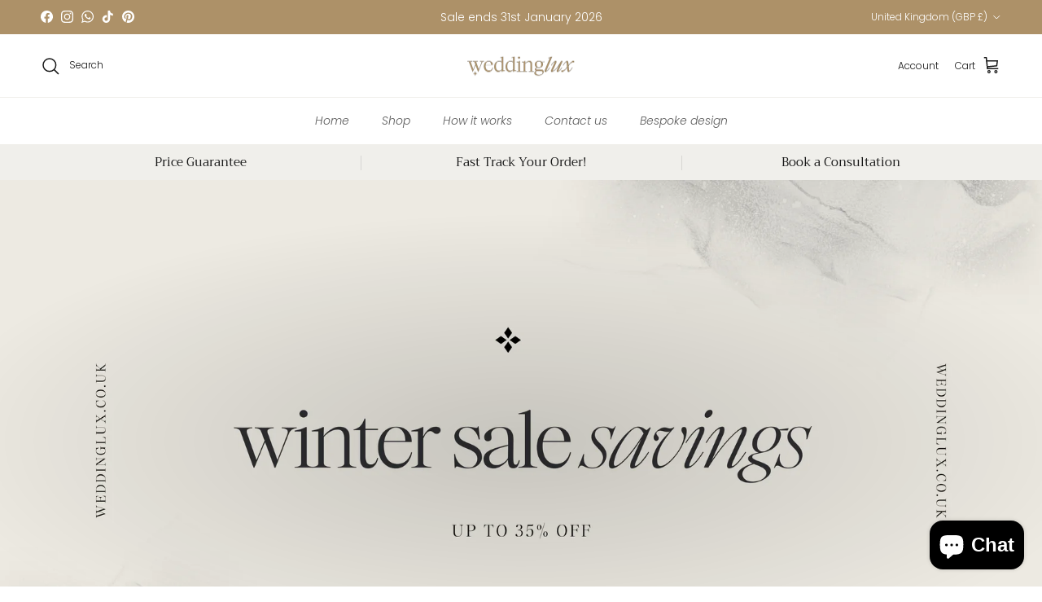

--- FILE ---
content_type: text/html; charset=utf-8
request_url: https://weddinglux.co.uk/products/dome-wedding-cake-flavour-menu-sign
body_size: 56269
content:
<!doctype html>
<html class="no-js" lang="en" dir="ltr">
<head><meta charset="utf-8">
<meta name="viewport" content="width=device-width,initial-scale=1">
<title>Wedding Cake Menu Sign - Wedding Lux Acrylic Luxury Finish</title><link rel="canonical" href="https://weddinglux.co.uk/products/dome-wedding-cake-flavour-menu-sign"><link rel="icon" href="//weddinglux.co.uk/cdn/shop/files/updated_logo_set_2025-02_SMALL_b70ea038-73ed-4123-a70b-6a07ebf658b8.jpg?crop=center&height=48&v=1739288571&width=48" type="image/jpg">
  <link rel="apple-touch-icon" href="//weddinglux.co.uk/cdn/shop/files/updated_logo_set_2025-02_SMALL_b70ea038-73ed-4123-a70b-6a07ebf658b8.jpg?crop=center&height=180&v=1739288571&width=180"><meta name="description" content="Wedding cake menu sign offers bespoke acrylic design with personalised printed flavours display choose luxury gold or silver stand"><meta property="og:site_name" content="Wedding Lux">
<meta property="og:url" content="https://weddinglux.co.uk/products/dome-wedding-cake-flavour-menu-sign">
<meta property="og:title" content="Wedding Cake Menu Sign - Wedding Lux Acrylic Luxury Finish">
<meta property="og:type" content="product">
<meta property="og:description" content="Wedding cake menu sign offers bespoke acrylic design with personalised printed flavours display choose luxury gold or silver stand"><meta property="og:image" content="http://weddinglux.co.uk/cdn/shop/files/67e9a6755965612daa87c035.png?crop=center&height=1200&v=1743621666&width=1200">
  <meta property="og:image:secure_url" content="https://weddinglux.co.uk/cdn/shop/files/67e9a6755965612daa87c035.png?crop=center&height=1200&v=1743621666&width=1200">
  <meta property="og:image:width" content="748">
  <meta property="og:image:height" content="748"><meta property="og:price:amount" content="11.60">
  <meta property="og:price:currency" content="GBP"><meta name="twitter:card" content="summary_large_image">
<meta name="twitter:title" content="Wedding Cake Menu Sign - Wedding Lux Acrylic Luxury Finish">
<meta name="twitter:description" content="Wedding cake menu sign offers bespoke acrylic design with personalised printed flavours display choose luxury gold or silver stand">
<style>@font-face {
  font-family: Poppins;
  font-weight: 300;
  font-style: normal;
  font-display: fallback;
  src: url("//weddinglux.co.uk/cdn/fonts/poppins/poppins_n3.05f58335c3209cce17da4f1f1ab324ebe2982441.woff2") format("woff2"),
       url("//weddinglux.co.uk/cdn/fonts/poppins/poppins_n3.6971368e1f131d2c8ff8e3a44a36b577fdda3ff5.woff") format("woff");
}
@font-face {
  font-family: Poppins;
  font-weight: 400;
  font-style: normal;
  font-display: fallback;
  src: url("//weddinglux.co.uk/cdn/fonts/poppins/poppins_n4.0ba78fa5af9b0e1a374041b3ceaadf0a43b41362.woff2") format("woff2"),
       url("//weddinglux.co.uk/cdn/fonts/poppins/poppins_n4.214741a72ff2596839fc9760ee7a770386cf16ca.woff") format("woff");
}
@font-face {
  font-family: Poppins;
  font-weight: 500;
  font-style: normal;
  font-display: fallback;
  src: url("//weddinglux.co.uk/cdn/fonts/poppins/poppins_n5.ad5b4b72b59a00358afc706450c864c3c8323842.woff2") format("woff2"),
       url("//weddinglux.co.uk/cdn/fonts/poppins/poppins_n5.33757fdf985af2d24b32fcd84c9a09224d4b2c39.woff") format("woff");
}
@font-face {
  font-family: Poppins;
  font-weight: 300;
  font-style: italic;
  font-display: fallback;
  src: url("//weddinglux.co.uk/cdn/fonts/poppins/poppins_i3.8536b4423050219f608e17f134fe9ea3b01ed890.woff2") format("woff2"),
       url("//weddinglux.co.uk/cdn/fonts/poppins/poppins_i3.0f4433ada196bcabf726ed78f8e37e0995762f7f.woff") format("woff");
}
@font-face {
  font-family: Poppins;
  font-weight: 400;
  font-style: italic;
  font-display: fallback;
  src: url("//weddinglux.co.uk/cdn/fonts/poppins/poppins_i4.846ad1e22474f856bd6b81ba4585a60799a9f5d2.woff2") format("woff2"),
       url("//weddinglux.co.uk/cdn/fonts/poppins/poppins_i4.56b43284e8b52fc64c1fd271f289a39e8477e9ec.woff") format("woff");
}
@font-face {
  font-family: Trirong;
  font-weight: 400;
  font-style: normal;
  font-display: fallback;
  src: url("//weddinglux.co.uk/cdn/fonts/trirong/trirong_n4.46b40419aaa69bf77077c3108d75dad5a0318d4b.woff2") format("woff2"),
       url("//weddinglux.co.uk/cdn/fonts/trirong/trirong_n4.97753898e63cd7e164ad614681eba2c7fe577190.woff") format("woff");
}
@font-face {
  font-family: Trirong;
  font-weight: 700;
  font-style: normal;
  font-display: fallback;
  src: url("//weddinglux.co.uk/cdn/fonts/trirong/trirong_n7.a33ed6536f9a7c6d7a9d0b52e1e13fd44f544eff.woff2") format("woff2"),
       url("//weddinglux.co.uk/cdn/fonts/trirong/trirong_n7.cdb88d0f8e5c427b393745c8cdeb8bc085cbacff.woff") format("woff");
}
@font-face {
  font-family: Poppins;
  font-weight: 300;
  font-style: italic;
  font-display: fallback;
  src: url("//weddinglux.co.uk/cdn/fonts/poppins/poppins_i3.8536b4423050219f608e17f134fe9ea3b01ed890.woff2") format("woff2"),
       url("//weddinglux.co.uk/cdn/fonts/poppins/poppins_i3.0f4433ada196bcabf726ed78f8e37e0995762f7f.woff") format("woff");
}
@font-face {
  font-family: Poppins;
  font-weight: 600;
  font-style: italic;
  font-display: fallback;
  src: url("//weddinglux.co.uk/cdn/fonts/poppins/poppins_i6.bb8044d6203f492888d626dafda3c2999253e8e9.woff2") format("woff2"),
       url("//weddinglux.co.uk/cdn/fonts/poppins/poppins_i6.e233dec1a61b1e7dead9f920159eda42280a02c3.woff") format("woff");
}
:root {
  --page-container-width:          1600px;
  --reading-container-width:       720px;
  --divider-opacity:               0.14;
  --gutter-large:                  30px;
  --gutter-desktop:                20px;
  --gutter-mobile:                 16px;
  --section-padding:               50px;
  --larger-section-padding:        80px;
  --larger-section-padding-mobile: 60px;
  --largest-section-padding:       110px;
  --aos-animate-duration:          0.6s;

  --base-font-family:              Poppins, sans-serif;
  --base-font-weight:              300;
  --base-font-style:               normal;
  --heading-font-family:           Trirong, serif;
  --heading-font-weight:           400;
  --heading-font-style:            normal;
  --logo-font-family:              Trirong, serif;
  --logo-font-weight:              700;
  --logo-font-style:               normal;
  --nav-font-family:               Poppins, sans-serif;
  --nav-font-weight:               300;
  --nav-font-style:                italic;

  --base-text-size:15px;
  --base-line-height:              1.6;
  --input-text-size:16px;
  --smaller-text-size-1:12px;
  --smaller-text-size-2:14px;
  --smaller-text-size-3:12px;
  --smaller-text-size-4:11px;
  --larger-text-size:34px;
  --super-large-text-size:60px;
  --super-large-mobile-text-size:27px;
  --larger-mobile-text-size:27px;
  --logo-text-size:26px;--btn-letter-spacing: normal;
    --btn-text-transform: none;
    --button-text-size:  15px;
    --quickbuy-button-text-size: 14px;
    --small-feature-link-font-size: 1em;
    --input-btn-padding-top:             1em;
    --input-btn-padding-bottom:          1em;--heading-text-transform:none;
  --nav-text-size:                      14px;
  --mobile-menu-font-weight:            600;

  --body-bg-color:                      255 255 255;
  --bg-color:                           255 255 255;
  --body-text-color:                    92 92 92;
  --text-color:                         92 92 92;

  --header-text-col:                    #171717;--header-text-hover-col:             var(--main-nav-link-hover-col);--header-bg-col:                     #ffffff;
  --heading-color:                     23 23 23;
  --body-heading-color:                23 23 23;
  --heading-divider-col:               #f0efeb;

  --logo-col:                          #171717;
  --main-nav-bg:                       #ffffff;
  --main-nav-link-col:                 #5c5c5c;
  --main-nav-link-hover-col:           #ad9168;
  --main-nav-link-featured-col:        #ad9168;

  --link-color:                        173 145 104;
  --body-link-color:                   173 145 104;

  --btn-bg-color:                        173 145 104;
  --btn-bg-hover-color:                  0 0 0;
  --btn-border-color:                    173 145 104;
  --btn-border-hover-color:              0 0 0;
  --btn-text-color:                      255 255 255;
  --btn-text-hover-color:                255 255 255;--btn-alt-bg-color:                    173 145 104;
  --btn-alt-text-color:                  255 255 255;
  --btn-alt-border-color:                173 145 104;
  --btn-alt-border-hover-color:          173 145 104;--btn-ter-bg-color:                    235 235 235;
  --btn-ter-text-color:                  41 41 41;
  --btn-ter-bg-hover-color:              173 145 104;
  --btn-ter-text-hover-color:            255 255 255;--btn-border-radius: 3px;--color-scheme-default:                             #ffffff;
  --color-scheme-default-color:                       255 255 255;
  --color-scheme-default-text-color:                  92 92 92;
  --color-scheme-default-head-color:                  23 23 23;
  --color-scheme-default-link-color:                  173 145 104;
  --color-scheme-default-btn-text-color:              255 255 255;
  --color-scheme-default-btn-text-hover-color:        255 255 255;
  --color-scheme-default-btn-bg-color:                173 145 104;
  --color-scheme-default-btn-bg-hover-color:          0 0 0;
  --color-scheme-default-btn-border-color:            173 145 104;
  --color-scheme-default-btn-border-hover-color:      0 0 0;
  --color-scheme-default-btn-alt-text-color:          255 255 255;
  --color-scheme-default-btn-alt-bg-color:            173 145 104;
  --color-scheme-default-btn-alt-border-color:        173 145 104;
  --color-scheme-default-btn-alt-border-hover-color:  173 145 104;

  --color-scheme-1:                             #fcfaf3;
  --color-scheme-1-color:                       252 250 243;
  --color-scheme-1-text-color:                  92 92 92;
  --color-scheme-1-head-color:                  23 23 23;
  --color-scheme-1-link-color:                  173 145 104;
  --color-scheme-1-btn-text-color:              255 255 255;
  --color-scheme-1-btn-text-hover-color:        255 255 255;
  --color-scheme-1-btn-bg-color:                35 35 35;
  --color-scheme-1-btn-bg-hover-color:          0 0 0;
  --color-scheme-1-btn-border-color:            35 35 35;
  --color-scheme-1-btn-border-hover-color:      0 0 0;
  --color-scheme-1-btn-alt-text-color:          35 35 35;
  --color-scheme-1-btn-alt-bg-color:            255 255 255;
  --color-scheme-1-btn-alt-border-color:        35 35 35;
  --color-scheme-1-btn-alt-border-hover-color:  35 35 35;

  --color-scheme-2:                             #f0efeb;
  --color-scheme-2-color:                       240 239 235;
  --color-scheme-2-text-color:                  92 92 92;
  --color-scheme-2-head-color:                  23 23 23;
  --color-scheme-2-link-color:                  173 145 104;
  --color-scheme-2-btn-text-color:              255 255 255;
  --color-scheme-2-btn-text-hover-color:        255 255 255;
  --color-scheme-2-btn-bg-color:                173 145 104;
  --color-scheme-2-btn-bg-hover-color:          0 0 0;
  --color-scheme-2-btn-border-color:            173 145 104;
  --color-scheme-2-btn-border-hover-color:      0 0 0;
  --color-scheme-2-btn-alt-text-color:          35 35 35;
  --color-scheme-2-btn-alt-bg-color:            255 255 255;
  --color-scheme-2-btn-alt-border-color:        35 35 35;
  --color-scheme-2-btn-alt-border-hover-color:  35 35 35;

  /* Shop Pay payment terms */
  --payment-terms-background-color:    #ffffff;--quickbuy-bg: 255 255 255;--body-input-background-color:       rgb(var(--body-bg-color));
  --input-background-color:            rgb(var(--body-bg-color));
  --body-input-text-color:             var(--body-text-color);
  --input-text-color:                  var(--body-text-color);
  --body-input-border-color:           rgb(214, 214, 214);
  --input-border-color:                rgb(214, 214, 214);
  --input-border-color-hover:          rgb(165, 165, 165);
  --input-border-color-active:         rgb(92, 92, 92);

  --swatch-cross-svg:                  url("data:image/svg+xml,%3Csvg xmlns='http://www.w3.org/2000/svg' width='240' height='240' viewBox='0 0 24 24' fill='none' stroke='rgb(214, 214, 214)' stroke-width='0.09' preserveAspectRatio='none' %3E%3Cline x1='24' y1='0' x2='0' y2='24'%3E%3C/line%3E%3C/svg%3E");
  --swatch-cross-hover:                url("data:image/svg+xml,%3Csvg xmlns='http://www.w3.org/2000/svg' width='240' height='240' viewBox='0 0 24 24' fill='none' stroke='rgb(165, 165, 165)' stroke-width='0.09' preserveAspectRatio='none' %3E%3Cline x1='24' y1='0' x2='0' y2='24'%3E%3C/line%3E%3C/svg%3E");
  --swatch-cross-active:               url("data:image/svg+xml,%3Csvg xmlns='http://www.w3.org/2000/svg' width='240' height='240' viewBox='0 0 24 24' fill='none' stroke='rgb(92, 92, 92)' stroke-width='0.09' preserveAspectRatio='none' %3E%3Cline x1='24' y1='0' x2='0' y2='24'%3E%3C/line%3E%3C/svg%3E");

  --footer-divider-col:                #ad9168;
  --footer-text-col:                   92 92 92;
  --footer-heading-col:                23 23 23;
  --footer-bg:                         #f0efeb;--product-label-overlay-justify: flex-start;--product-label-overlay-align: flex-start;--product-label-overlay-reduction-text:   #ffffff;
  --product-label-overlay-reduction-bg:     #ad9168;
  --product-label-overlay-stock-text:       #ffffff;
  --product-label-overlay-stock-bg:         #ad9168;
  --product-label-overlay-new-text:         #ffffff;
  --product-label-overlay-new-bg:           #ad9168;
  --product-label-overlay-meta-text:        #ffffff;
  --product-label-overlay-meta-bg:          #ad9168;
  --product-label-sale-text:                #ad9168;
  --product-label-sold-text:                #171717;
  --product-label-preorder-text:            #ad9168;

  --product-block-crop-align:               center;

  
  --product-block-price-align:              flex-start;
  --product-block-price-item-margin-start:  initial;
  --product-block-price-item-margin-end:    .5rem;
  

  --collection-block-image-position:   center center;

  --swatch-picker-image-size:          40px;
  --swatch-crop-align:                 center center;

  --image-overlay-text-color:          255 255 255;--image-overlay-bg:                  rgba(0, 0, 0, 0.12);
  --image-overlay-shadow-start:        rgb(0 0 0 / 0.16);
  --image-overlay-box-opacity:         0.88;.image-overlay--bg-box .text-overlay .text-overlay__text {
      --image-overlay-box-bg: 255 255 255;
      --heading-color: var(--body-heading-color);
      --text-color: var(--body-text-color);
      --link-color: var(--body-link-color);
    }--product-inventory-ok-box-color:            #f2faf0;
  --product-inventory-ok-text-color:           #ad9168;
  --product-inventory-ok-icon-box-fill-color:  #fff;
  --product-inventory-low-box-color:           #fcf1cd;
  --product-inventory-low-text-color:          #ad9168;
  --product-inventory-low-icon-box-fill-color: #fff;
  --product-inventory-low-text-color-channels: 173, 145, 104;
  --product-inventory-ok-text-color-channels:  173, 145, 104;

  --rating-star-color: 173 145 104;
}::selection {
    background: rgb(var(--body-heading-color));
    color: rgb(var(--body-bg-color));
  }
  ::-moz-selection {
    background: rgb(var(--body-heading-color));
    color: rgb(var(--body-bg-color));
  }.use-color-scheme--default {
  --product-label-sale-text:           #ad9168;
  --product-label-sold-text:           #171717;
  --product-label-preorder-text:       #ad9168;
  --input-background-color:            rgb(var(--body-bg-color));
  --input-text-color:                  var(--body-input-text-color);
  --input-border-color:                rgb(214, 214, 214);
  --input-border-color-hover:          rgb(165, 165, 165);
  --input-border-color-active:         rgb(92, 92, 92);
}.use-color-scheme--2 {
  --product-label-sale-text:           currentColor;
  --product-label-sold-text:           currentColor;
  --product-label-preorder-text:       currentColor;
  --input-background-color:            transparent;
  --input-text-color:                  92 92 92;
  --input-border-color:                rgb(196, 195, 192);
  --input-border-color-hover:          rgb(159, 158, 156);
  --input-border-color-active:         rgb(92, 92, 92);
}</style>

  <link href="//weddinglux.co.uk/cdn/shop/t/11/assets/main.css?v=155629054497702245621736504437" rel="stylesheet" type="text/css" media="all" />
<link rel="preload" as="font" href="//weddinglux.co.uk/cdn/fonts/poppins/poppins_n3.05f58335c3209cce17da4f1f1ab324ebe2982441.woff2" type="font/woff2" crossorigin><link rel="preload" as="font" href="//weddinglux.co.uk/cdn/fonts/trirong/trirong_n4.46b40419aaa69bf77077c3108d75dad5a0318d4b.woff2" type="font/woff2" crossorigin><script>
    document.documentElement.className = document.documentElement.className.replace('no-js', 'js');

    window.theme = {
      info: {
        name: 'Symmetry',
        version: '7.3.0'
      },
      device: {
        hasTouch: window.matchMedia('(any-pointer: coarse)').matches,
        hasHover: window.matchMedia('(hover: hover)').matches
      },
      mediaQueries: {
        md: '(min-width: 768px)',
        productMediaCarouselBreak: '(min-width: 1041px)'
      },
      routes: {
        base: 'https://weddinglux.co.uk',
        cart: '/cart',
        cartAdd: '/cart/add.js',
        cartUpdate: '/cart/update.js',
        predictiveSearch: '/search/suggest'
      },
      strings: {
        cartTermsConfirmation: "You must agree to the terms and conditions before continuing.",
        cartItemsQuantityError: "You can only add [QUANTITY] of this item to your cart.",
        generalSearchViewAll: "View all search results",
        noStock: "Sold out",
        noVariant: "Unavailable",
        productsProductChooseA: "Choose a",
        generalSearchPages: "Pages",
        generalSearchNoResultsWithoutTerms: "Sorry, we couldnʼt find any results",
        shippingCalculator: {
          singleRate: "There is one shipping rate for this destination:",
          multipleRates: "There are multiple shipping rates for this destination:",
          noRates: "We do not ship to this destination."
        }
      },
      settings: {
        moneyWithCurrencyFormat: "£{{amount}} GBP",
        cartType: "drawer",
        afterAddToCart: "drawer",
        quickbuyStyle: "off",
        externalLinksNewTab: true,
        internalLinksSmoothScroll: true
      }
    }

    theme.inlineNavigationCheck = function() {
      var pageHeader = document.querySelector('.pageheader'),
          inlineNavContainer = pageHeader.querySelector('.logo-area__left__inner'),
          inlineNav = inlineNavContainer.querySelector('.navigation--left');
      if (inlineNav && getComputedStyle(inlineNav).display != 'none') {
        var inlineMenuCentered = document.querySelector('.pageheader--layout-inline-menu-center'),
            logoContainer = document.querySelector('.logo-area__middle__inner');
        if(inlineMenuCentered) {
          var rightWidth = document.querySelector('.logo-area__right__inner').clientWidth,
              middleWidth = logoContainer.clientWidth,
              logoArea = document.querySelector('.logo-area'),
              computedLogoAreaStyle = getComputedStyle(logoArea),
              logoAreaInnerWidth = logoArea.clientWidth - Math.ceil(parseFloat(computedLogoAreaStyle.paddingLeft)) - Math.ceil(parseFloat(computedLogoAreaStyle.paddingRight)),
              availableNavWidth = logoAreaInnerWidth - Math.max(rightWidth, middleWidth) * 2 - 40;
          inlineNavContainer.style.maxWidth = availableNavWidth + 'px';
        }

        var firstInlineNavLink = inlineNav.querySelector('.navigation__item:first-child'),
            lastInlineNavLink = inlineNav.querySelector('.navigation__item:last-child');
        if (lastInlineNavLink) {
          var inlineNavWidth = null;
          if(document.querySelector('html[dir=rtl]')) {
            inlineNavWidth = firstInlineNavLink.offsetLeft - lastInlineNavLink.offsetLeft + firstInlineNavLink.offsetWidth;
          } else {
            inlineNavWidth = lastInlineNavLink.offsetLeft - firstInlineNavLink.offsetLeft + lastInlineNavLink.offsetWidth;
          }
          if (inlineNavContainer.offsetWidth >= inlineNavWidth) {
            pageHeader.classList.add('pageheader--layout-inline-permitted');
            var tallLogo = logoContainer.clientHeight > lastInlineNavLink.clientHeight + 20;
            if (tallLogo) {
              inlineNav.classList.add('navigation--tight-underline');
            } else {
              inlineNav.classList.remove('navigation--tight-underline');
            }
          } else {
            pageHeader.classList.remove('pageheader--layout-inline-permitted');
          }
        }
      }
    };

    theme.setInitialHeaderHeightProperty = () => {
      const section = document.querySelector('.section-header');
      if (section) {
        document.documentElement.style.setProperty('--theme-header-height', Math.ceil(section.clientHeight) + 'px');
      }
    };
  </script>

  <script src="//weddinglux.co.uk/cdn/shop/t/11/assets/main.js?v=71597228913418551581736504437" defer></script>
    <script src="//weddinglux.co.uk/cdn/shop/t/11/assets/animate-on-scroll.js?v=15249566486942820451736504437" defer></script>
    <link href="//weddinglux.co.uk/cdn/shop/t/11/assets/animate-on-scroll.css?v=116824741000487223811736504437" rel="stylesheet" type="text/css" media="all" />
  

  <script>window.performance && window.performance.mark && window.performance.mark('shopify.content_for_header.start');</script><meta name="google-site-verification" content="go660CZTCVxQUSF-izRhA4NPg7dhzdMj4R0cSpN8AMM">
<meta id="shopify-digital-wallet" name="shopify-digital-wallet" content="/23578025/digital_wallets/dialog">
<meta name="shopify-checkout-api-token" content="d01cffd788daa2b216fbce2a14492b5c">
<meta id="in-context-paypal-metadata" data-shop-id="23578025" data-venmo-supported="false" data-environment="production" data-locale="en_US" data-paypal-v4="true" data-currency="GBP">
<link rel="alternate" type="application/json+oembed" href="https://weddinglux.co.uk/products/dome-wedding-cake-flavour-menu-sign.oembed">
<script async="async" src="/checkouts/internal/preloads.js?locale=en-GB"></script>
<link rel="preconnect" href="https://shop.app" crossorigin="anonymous">
<script async="async" src="https://shop.app/checkouts/internal/preloads.js?locale=en-GB&shop_id=23578025" crossorigin="anonymous"></script>
<script id="apple-pay-shop-capabilities" type="application/json">{"shopId":23578025,"countryCode":"GB","currencyCode":"GBP","merchantCapabilities":["supports3DS"],"merchantId":"gid:\/\/shopify\/Shop\/23578025","merchantName":"Wedding Lux","requiredBillingContactFields":["postalAddress","email","phone"],"requiredShippingContactFields":["postalAddress","email","phone"],"shippingType":"shipping","supportedNetworks":["visa","maestro","masterCard","amex","discover","elo"],"total":{"type":"pending","label":"Wedding Lux","amount":"1.00"},"shopifyPaymentsEnabled":true,"supportsSubscriptions":true}</script>
<script id="shopify-features" type="application/json">{"accessToken":"d01cffd788daa2b216fbce2a14492b5c","betas":["rich-media-storefront-analytics"],"domain":"weddinglux.co.uk","predictiveSearch":true,"shopId":23578025,"locale":"en"}</script>
<script>var Shopify = Shopify || {};
Shopify.shop = "the-takeover-ltd.myshopify.com";
Shopify.locale = "en";
Shopify.currency = {"active":"GBP","rate":"1.0"};
Shopify.country = "GB";
Shopify.theme = {"name":"theme-export-www-theluxgroup-co-uk-updated-cop","id":176819536251,"schema_name":"Symmetry","schema_version":"7.3.0","theme_store_id":null,"role":"main"};
Shopify.theme.handle = "null";
Shopify.theme.style = {"id":null,"handle":null};
Shopify.cdnHost = "weddinglux.co.uk/cdn";
Shopify.routes = Shopify.routes || {};
Shopify.routes.root = "/";</script>
<script type="module">!function(o){(o.Shopify=o.Shopify||{}).modules=!0}(window);</script>
<script>!function(o){function n(){var o=[];function n(){o.push(Array.prototype.slice.apply(arguments))}return n.q=o,n}var t=o.Shopify=o.Shopify||{};t.loadFeatures=n(),t.autoloadFeatures=n()}(window);</script>
<script>
  window.ShopifyPay = window.ShopifyPay || {};
  window.ShopifyPay.apiHost = "shop.app\/pay";
  window.ShopifyPay.redirectState = null;
</script>
<script id="shop-js-analytics" type="application/json">{"pageType":"product"}</script>
<script defer="defer" async type="module" src="//weddinglux.co.uk/cdn/shopifycloud/shop-js/modules/v2/client.init-shop-cart-sync_BT-GjEfc.en.esm.js"></script>
<script defer="defer" async type="module" src="//weddinglux.co.uk/cdn/shopifycloud/shop-js/modules/v2/chunk.common_D58fp_Oc.esm.js"></script>
<script defer="defer" async type="module" src="//weddinglux.co.uk/cdn/shopifycloud/shop-js/modules/v2/chunk.modal_xMitdFEc.esm.js"></script>
<script type="module">
  await import("//weddinglux.co.uk/cdn/shopifycloud/shop-js/modules/v2/client.init-shop-cart-sync_BT-GjEfc.en.esm.js");
await import("//weddinglux.co.uk/cdn/shopifycloud/shop-js/modules/v2/chunk.common_D58fp_Oc.esm.js");
await import("//weddinglux.co.uk/cdn/shopifycloud/shop-js/modules/v2/chunk.modal_xMitdFEc.esm.js");

  window.Shopify.SignInWithShop?.initShopCartSync?.({"fedCMEnabled":true,"windoidEnabled":true});

</script>
<script>
  window.Shopify = window.Shopify || {};
  if (!window.Shopify.featureAssets) window.Shopify.featureAssets = {};
  window.Shopify.featureAssets['shop-js'] = {"shop-cart-sync":["modules/v2/client.shop-cart-sync_DZOKe7Ll.en.esm.js","modules/v2/chunk.common_D58fp_Oc.esm.js","modules/v2/chunk.modal_xMitdFEc.esm.js"],"init-fed-cm":["modules/v2/client.init-fed-cm_B6oLuCjv.en.esm.js","modules/v2/chunk.common_D58fp_Oc.esm.js","modules/v2/chunk.modal_xMitdFEc.esm.js"],"shop-cash-offers":["modules/v2/client.shop-cash-offers_D2sdYoxE.en.esm.js","modules/v2/chunk.common_D58fp_Oc.esm.js","modules/v2/chunk.modal_xMitdFEc.esm.js"],"shop-login-button":["modules/v2/client.shop-login-button_QeVjl5Y3.en.esm.js","modules/v2/chunk.common_D58fp_Oc.esm.js","modules/v2/chunk.modal_xMitdFEc.esm.js"],"pay-button":["modules/v2/client.pay-button_DXTOsIq6.en.esm.js","modules/v2/chunk.common_D58fp_Oc.esm.js","modules/v2/chunk.modal_xMitdFEc.esm.js"],"shop-button":["modules/v2/client.shop-button_DQZHx9pm.en.esm.js","modules/v2/chunk.common_D58fp_Oc.esm.js","modules/v2/chunk.modal_xMitdFEc.esm.js"],"avatar":["modules/v2/client.avatar_BTnouDA3.en.esm.js"],"init-windoid":["modules/v2/client.init-windoid_CR1B-cfM.en.esm.js","modules/v2/chunk.common_D58fp_Oc.esm.js","modules/v2/chunk.modal_xMitdFEc.esm.js"],"init-shop-for-new-customer-accounts":["modules/v2/client.init-shop-for-new-customer-accounts_C_vY_xzh.en.esm.js","modules/v2/client.shop-login-button_QeVjl5Y3.en.esm.js","modules/v2/chunk.common_D58fp_Oc.esm.js","modules/v2/chunk.modal_xMitdFEc.esm.js"],"init-shop-email-lookup-coordinator":["modules/v2/client.init-shop-email-lookup-coordinator_BI7n9ZSv.en.esm.js","modules/v2/chunk.common_D58fp_Oc.esm.js","modules/v2/chunk.modal_xMitdFEc.esm.js"],"init-shop-cart-sync":["modules/v2/client.init-shop-cart-sync_BT-GjEfc.en.esm.js","modules/v2/chunk.common_D58fp_Oc.esm.js","modules/v2/chunk.modal_xMitdFEc.esm.js"],"shop-toast-manager":["modules/v2/client.shop-toast-manager_DiYdP3xc.en.esm.js","modules/v2/chunk.common_D58fp_Oc.esm.js","modules/v2/chunk.modal_xMitdFEc.esm.js"],"init-customer-accounts":["modules/v2/client.init-customer-accounts_D9ZNqS-Q.en.esm.js","modules/v2/client.shop-login-button_QeVjl5Y3.en.esm.js","modules/v2/chunk.common_D58fp_Oc.esm.js","modules/v2/chunk.modal_xMitdFEc.esm.js"],"init-customer-accounts-sign-up":["modules/v2/client.init-customer-accounts-sign-up_iGw4briv.en.esm.js","modules/v2/client.shop-login-button_QeVjl5Y3.en.esm.js","modules/v2/chunk.common_D58fp_Oc.esm.js","modules/v2/chunk.modal_xMitdFEc.esm.js"],"shop-follow-button":["modules/v2/client.shop-follow-button_CqMgW2wH.en.esm.js","modules/v2/chunk.common_D58fp_Oc.esm.js","modules/v2/chunk.modal_xMitdFEc.esm.js"],"checkout-modal":["modules/v2/client.checkout-modal_xHeaAweL.en.esm.js","modules/v2/chunk.common_D58fp_Oc.esm.js","modules/v2/chunk.modal_xMitdFEc.esm.js"],"shop-login":["modules/v2/client.shop-login_D91U-Q7h.en.esm.js","modules/v2/chunk.common_D58fp_Oc.esm.js","modules/v2/chunk.modal_xMitdFEc.esm.js"],"lead-capture":["modules/v2/client.lead-capture_BJmE1dJe.en.esm.js","modules/v2/chunk.common_D58fp_Oc.esm.js","modules/v2/chunk.modal_xMitdFEc.esm.js"],"payment-terms":["modules/v2/client.payment-terms_Ci9AEqFq.en.esm.js","modules/v2/chunk.common_D58fp_Oc.esm.js","modules/v2/chunk.modal_xMitdFEc.esm.js"]};
</script>
<script>(function() {
  var isLoaded = false;
  function asyncLoad() {
    if (isLoaded) return;
    isLoaded = true;
    var urls = ["https:\/\/gcc.metizapps.com\/assets\/js\/app.js?shop=the-takeover-ltd.myshopify.com","https:\/\/chimpstatic.com\/mcjs-connected\/js\/users\/f79eaeb3b82dcc3c0e85c2d9a\/c23f0d5cd389c742c5be9ba3f.js?shop=the-takeover-ltd.myshopify.com"];
    for (var i = 0; i < urls.length; i++) {
      var s = document.createElement('script');
      s.type = 'text/javascript';
      s.async = true;
      s.src = urls[i];
      var x = document.getElementsByTagName('script')[0];
      x.parentNode.insertBefore(s, x);
    }
  };
  if(window.attachEvent) {
    window.attachEvent('onload', asyncLoad);
  } else {
    window.addEventListener('load', asyncLoad, false);
  }
})();</script>
<script id="__st">var __st={"a":23578025,"offset":0,"reqid":"7258532b-137c-431b-bcd8-b1bf57a02c2d-1769386177","pageurl":"weddinglux.co.uk\/products\/dome-wedding-cake-flavour-menu-sign","u":"6d8cad167c33","p":"product","rtyp":"product","rid":6978273181744};</script>
<script>window.ShopifyPaypalV4VisibilityTracking = true;</script>
<script id="captcha-bootstrap">!function(){'use strict';const t='contact',e='account',n='new_comment',o=[[t,t],['blogs',n],['comments',n],[t,'customer']],c=[[e,'customer_login'],[e,'guest_login'],[e,'recover_customer_password'],[e,'create_customer']],r=t=>t.map((([t,e])=>`form[action*='/${t}']:not([data-nocaptcha='true']) input[name='form_type'][value='${e}']`)).join(','),a=t=>()=>t?[...document.querySelectorAll(t)].map((t=>t.form)):[];function s(){const t=[...o],e=r(t);return a(e)}const i='password',u='form_key',d=['recaptcha-v3-token','g-recaptcha-response','h-captcha-response',i],f=()=>{try{return window.sessionStorage}catch{return}},m='__shopify_v',_=t=>t.elements[u];function p(t,e,n=!1){try{const o=window.sessionStorage,c=JSON.parse(o.getItem(e)),{data:r}=function(t){const{data:e,action:n}=t;return t[m]||n?{data:e,action:n}:{data:t,action:n}}(c);for(const[e,n]of Object.entries(r))t.elements[e]&&(t.elements[e].value=n);n&&o.removeItem(e)}catch(o){console.error('form repopulation failed',{error:o})}}const l='form_type',E='cptcha';function T(t){t.dataset[E]=!0}const w=window,h=w.document,L='Shopify',v='ce_forms',y='captcha';let A=!1;((t,e)=>{const n=(g='f06e6c50-85a8-45c8-87d0-21a2b65856fe',I='https://cdn.shopify.com/shopifycloud/storefront-forms-hcaptcha/ce_storefront_forms_captcha_hcaptcha.v1.5.2.iife.js',D={infoText:'Protected by hCaptcha',privacyText:'Privacy',termsText:'Terms'},(t,e,n)=>{const o=w[L][v],c=o.bindForm;if(c)return c(t,g,e,D).then(n);var r;o.q.push([[t,g,e,D],n]),r=I,A||(h.body.append(Object.assign(h.createElement('script'),{id:'captcha-provider',async:!0,src:r})),A=!0)});var g,I,D;w[L]=w[L]||{},w[L][v]=w[L][v]||{},w[L][v].q=[],w[L][y]=w[L][y]||{},w[L][y].protect=function(t,e){n(t,void 0,e),T(t)},Object.freeze(w[L][y]),function(t,e,n,w,h,L){const[v,y,A,g]=function(t,e,n){const i=e?o:[],u=t?c:[],d=[...i,...u],f=r(d),m=r(i),_=r(d.filter((([t,e])=>n.includes(e))));return[a(f),a(m),a(_),s()]}(w,h,L),I=t=>{const e=t.target;return e instanceof HTMLFormElement?e:e&&e.form},D=t=>v().includes(t);t.addEventListener('submit',(t=>{const e=I(t);if(!e)return;const n=D(e)&&!e.dataset.hcaptchaBound&&!e.dataset.recaptchaBound,o=_(e),c=g().includes(e)&&(!o||!o.value);(n||c)&&t.preventDefault(),c&&!n&&(function(t){try{if(!f())return;!function(t){const e=f();if(!e)return;const n=_(t);if(!n)return;const o=n.value;o&&e.removeItem(o)}(t);const e=Array.from(Array(32),(()=>Math.random().toString(36)[2])).join('');!function(t,e){_(t)||t.append(Object.assign(document.createElement('input'),{type:'hidden',name:u})),t.elements[u].value=e}(t,e),function(t,e){const n=f();if(!n)return;const o=[...t.querySelectorAll(`input[type='${i}']`)].map((({name:t})=>t)),c=[...d,...o],r={};for(const[a,s]of new FormData(t).entries())c.includes(a)||(r[a]=s);n.setItem(e,JSON.stringify({[m]:1,action:t.action,data:r}))}(t,e)}catch(e){console.error('failed to persist form',e)}}(e),e.submit())}));const S=(t,e)=>{t&&!t.dataset[E]&&(n(t,e.some((e=>e===t))),T(t))};for(const o of['focusin','change'])t.addEventListener(o,(t=>{const e=I(t);D(e)&&S(e,y())}));const B=e.get('form_key'),M=e.get(l),P=B&&M;t.addEventListener('DOMContentLoaded',(()=>{const t=y();if(P)for(const e of t)e.elements[l].value===M&&p(e,B);[...new Set([...A(),...v().filter((t=>'true'===t.dataset.shopifyCaptcha))])].forEach((e=>S(e,t)))}))}(h,new URLSearchParams(w.location.search),n,t,e,['guest_login'])})(!0,!0)}();</script>
<script integrity="sha256-4kQ18oKyAcykRKYeNunJcIwy7WH5gtpwJnB7kiuLZ1E=" data-source-attribution="shopify.loadfeatures" defer="defer" src="//weddinglux.co.uk/cdn/shopifycloud/storefront/assets/storefront/load_feature-a0a9edcb.js" crossorigin="anonymous"></script>
<script crossorigin="anonymous" defer="defer" src="//weddinglux.co.uk/cdn/shopifycloud/storefront/assets/shopify_pay/storefront-65b4c6d7.js?v=20250812"></script>
<script data-source-attribution="shopify.dynamic_checkout.dynamic.init">var Shopify=Shopify||{};Shopify.PaymentButton=Shopify.PaymentButton||{isStorefrontPortableWallets:!0,init:function(){window.Shopify.PaymentButton.init=function(){};var t=document.createElement("script");t.src="https://weddinglux.co.uk/cdn/shopifycloud/portable-wallets/latest/portable-wallets.en.js",t.type="module",document.head.appendChild(t)}};
</script>
<script data-source-attribution="shopify.dynamic_checkout.buyer_consent">
  function portableWalletsHideBuyerConsent(e){var t=document.getElementById("shopify-buyer-consent"),n=document.getElementById("shopify-subscription-policy-button");t&&n&&(t.classList.add("hidden"),t.setAttribute("aria-hidden","true"),n.removeEventListener("click",e))}function portableWalletsShowBuyerConsent(e){var t=document.getElementById("shopify-buyer-consent"),n=document.getElementById("shopify-subscription-policy-button");t&&n&&(t.classList.remove("hidden"),t.removeAttribute("aria-hidden"),n.addEventListener("click",e))}window.Shopify?.PaymentButton&&(window.Shopify.PaymentButton.hideBuyerConsent=portableWalletsHideBuyerConsent,window.Shopify.PaymentButton.showBuyerConsent=portableWalletsShowBuyerConsent);
</script>
<script data-source-attribution="shopify.dynamic_checkout.cart.bootstrap">document.addEventListener("DOMContentLoaded",(function(){function t(){return document.querySelector("shopify-accelerated-checkout-cart, shopify-accelerated-checkout")}if(t())Shopify.PaymentButton.init();else{new MutationObserver((function(e,n){t()&&(Shopify.PaymentButton.init(),n.disconnect())})).observe(document.body,{childList:!0,subtree:!0})}}));
</script>
<script id='scb4127' type='text/javascript' async='' src='https://weddinglux.co.uk/cdn/shopifycloud/privacy-banner/storefront-banner.js'></script><link id="shopify-accelerated-checkout-styles" rel="stylesheet" media="screen" href="https://weddinglux.co.uk/cdn/shopifycloud/portable-wallets/latest/accelerated-checkout-backwards-compat.css" crossorigin="anonymous">
<style id="shopify-accelerated-checkout-cart">
        #shopify-buyer-consent {
  margin-top: 1em;
  display: inline-block;
  width: 100%;
}

#shopify-buyer-consent.hidden {
  display: none;
}

#shopify-subscription-policy-button {
  background: none;
  border: none;
  padding: 0;
  text-decoration: underline;
  font-size: inherit;
  cursor: pointer;
}

#shopify-subscription-policy-button::before {
  box-shadow: none;
}

      </style>
<script id="sections-script" data-sections="related-products" defer="defer" src="//weddinglux.co.uk/cdn/shop/t/11/compiled_assets/scripts.js?v=4041"></script>
<script>window.performance && window.performance.mark && window.performance.mark('shopify.content_for_header.end');</script>
<!-- CC Custom Head Start --><!-- CC Custom Head End --><!-- BEGIN app block: shopify://apps/sales-discounts/blocks/sale-labels/29205fb1-2e68-4d81-a905-d828a51c8413 --><style>#Product-Slider>div+div .hc-sale-tag,.Product__Gallery--stack .Product__SlideItem+.Product__SlideItem .hc-sale-tag,.\#product-card-badge.\@type\:sale,.badge--on-sale,.badge--onsale,.badge.color-sale,.badge.onsale,.flag.sale,.grid-product__on-sale,.grid-product__tag--sale,.hc-sale-tag+.ProductItem__Wrapper .ProductItem__Label,.hc-sale-tag+.badge__container,.hc-sale-tag+.card__inner .badge,.hc-sale-tag+.card__inner+.card__content .card__badge,.hc-sale-tag+link+.card-wrapper .card__badge,.hc-sale-tag+.card__wrapper .card__badge,.hc-sale-tag+.image-wrapper .product-item__badge,.hc-sale-tag+.product--labels,.hc-sale-tag+.product-item__image-wrapper .product-item__label-list,.hc-sale-tag+a .label,.hc-sale-tag+img+.product-item__meta+.product-item__badge,.label .overlay-sale,.lbl.on-sale,.media-column+.media-column .hc-sale-tag,.price__badge-sale,.product-badge--sale,.product-badge__sale,.product-card__label--sale,.product-item__badge--sale,.product-label--on-sale,.product-label--sale,.product-label.sale,.product__badge--sale,.product__badge__item--sale,.product__media-icon,.productitem__badge--sale,.sale-badge,.sale-box,.sale-item.icn,.sale-sticker,.sale_banner,.theme-img+.theme-img .hc-sale-tag,.hc-sale-tag+a+.badge,.hc-sale-tag+div .badge{display:none!important}.facets__display{z-index:3!important}.indiv-product .hc-sale-tag,.product-item--with-hover-swatches .hc-sale-tag,.product-recommendations .hc-sale-tag{z-index:3}#Product-Slider .hc-sale-tag{z-index:6}.product-holder .hc-sale-tag{z-index:9}.apply-gallery-animation .hc-product-page{z-index:10}.product-card.relative.flex.flex-col .hc-sale-tag{z-index:21}@media only screen and (min-width:750px){.product-gallery-item+.product-gallery-item .hc-sale-tag,.product__slide+.product__slide .hc-sale-tag,.yv-product-slider-item+.yv-product-slider-item .hc-sale-tag{display:none!important}}@media (min-width:960px){.product__media-item+.product__media-item .hc-sale-tag,.splide__slide+.splide__slide .hc-sale-tag{display:none!important}}
</style>
<script>
  let hcSaleLabelSettings = {
    domain: "the-takeover-ltd.myshopify.com",
    variants: [{"id":40315765620784,"title":"A5 - 148mm x 210mm","option1":"A5 - 148mm x 210mm","option2":null,"option3":null,"sku":"WL|5701|ACC","requires_shipping":true,"taxable":true,"featured_image":null,"available":true,"name":"Wedding Cake Menu Sign Featuring Acrylic Material, Illustrated Cake Design \u0026 Luxury Finishes - A5 - 148mm x 210mm","public_title":"A5 - 148mm x 210mm","options":["A5 - 148mm x 210mm"],"price":1160,"weight":0,"compare_at_price":1450,"inventory_quantity":475,"inventory_management":"shopify","inventory_policy":"deny","barcode":null,"requires_selling_plan":false,"selling_plan_allocations":[]},{"id":40315766112304,"title":"A4 - 210mm x 297mm","option1":"A4 - 210mm x 297mm","option2":null,"option3":null,"sku":"WL|5709|ACC","requires_shipping":true,"taxable":true,"featured_image":null,"available":true,"name":"Wedding Cake Menu Sign Featuring Acrylic Material, Illustrated Cake Design \u0026 Luxury Finishes - A4 - 210mm x 297mm","public_title":"A4 - 210mm x 297mm","options":["A4 - 210mm x 297mm"],"price":3000,"weight":0,"compare_at_price":3750,"inventory_quantity":475,"inventory_management":"shopify","inventory_policy":"deny","barcode":null,"requires_selling_plan":false,"selling_plan_allocations":[]},{"id":41596780904496,"title":"A5 - 148mm x 210mm #MWS Options 2086326940","option1":"A5 - 148mm x 210mm #MWS Options 2086326940","option2":null,"option3":null,"sku":"WL|5701|ACC","requires_shipping":true,"taxable":true,"featured_image":null,"available":true,"name":"Wedding Cake Menu Sign Featuring Acrylic Material, Illustrated Cake Design \u0026 Luxury Finishes - A5 - 148mm x 210mm #MWS Options 2086326940","public_title":"A5 - 148mm x 210mm #MWS Options 2086326940","options":["A5 - 148mm x 210mm #MWS Options 2086326940"],"price":1160,"weight":0,"compare_at_price":1450,"inventory_quantity":475,"inventory_management":"shopify","inventory_policy":"deny","barcode":null,"requires_selling_plan":false,"selling_plan_allocations":[]},{"id":54853981077883,"title":"A4 - 210mm x 297mm #MWS Options 2240271009","option1":"A4 - 210mm x 297mm #MWS Options 2240271009","option2":null,"option3":null,"sku":"WL|5709|ACC","requires_shipping":true,"taxable":true,"featured_image":null,"available":true,"name":"Wedding Cake Menu Sign Featuring Acrylic Material, Illustrated Cake Design \u0026 Luxury Finishes - A4 - 210mm x 297mm #MWS Options 2240271009","public_title":"A4 - 210mm x 297mm #MWS Options 2240271009","options":["A4 - 210mm x 297mm #MWS Options 2240271009"],"price":2400,"weight":0,"compare_at_price":3000,"inventory_quantity":475,"inventory_management":"shopify","inventory_policy":"deny","barcode":null,"requires_selling_plan":false,"selling_plan_allocations":[]},{"id":54862767325563,"title":"A5 - 148mm x 210mm #MWS Options 2019087002","option1":"A5 - 148mm x 210mm #MWS Options 2019087002","option2":null,"option3":null,"sku":"WL|5701|ACC","requires_shipping":true,"taxable":true,"featured_image":null,"available":true,"name":"Wedding Cake Menu Sign Featuring Acrylic Material, Illustrated Cake Design \u0026 Luxury Finishes - A5 - 148mm x 210mm #MWS Options 2019087002","public_title":"A5 - 148mm x 210mm #MWS Options 2019087002","options":["A5 - 148mm x 210mm #MWS Options 2019087002"],"price":928,"weight":0,"compare_at_price":1160,"inventory_quantity":475,"inventory_management":"shopify","inventory_policy":"deny","barcode":null,"requires_selling_plan":false,"selling_plan_allocations":[]},{"id":55049915924859,"title":"A5 - 148mm x 210mm #MWS Options 1","option1":"A5 - 148mm x 210mm #MWS Options 1","option2":null,"option3":null,"sku":"WL|5701|ACC","requires_shipping":true,"taxable":true,"featured_image":null,"available":true,"name":"Wedding Cake Menu Sign Featuring Acrylic Material, Illustrated Cake Design \u0026 Luxury Finishes - A5 - 148mm x 210mm #MWS Options 1","public_title":"A5 - 148mm x 210mm #MWS Options 1","options":["A5 - 148mm x 210mm #MWS Options 1"],"price":986,"weight":0,"compare_at_price":1233,"inventory_quantity":475,"inventory_management":"shopify","inventory_policy":"deny","barcode":null,"requires_selling_plan":false,"selling_plan_allocations":[]}],
    selectedVariant: {"id":40315765620784,"title":"A5 - 148mm x 210mm","option1":"A5 - 148mm x 210mm","option2":null,"option3":null,"sku":"WL|5701|ACC","requires_shipping":true,"taxable":true,"featured_image":null,"available":true,"name":"Wedding Cake Menu Sign Featuring Acrylic Material, Illustrated Cake Design \u0026 Luxury Finishes - A5 - 148mm x 210mm","public_title":"A5 - 148mm x 210mm","options":["A5 - 148mm x 210mm"],"price":1160,"weight":0,"compare_at_price":1450,"inventory_quantity":475,"inventory_management":"shopify","inventory_policy":"deny","barcode":null,"requires_selling_plan":false,"selling_plan_allocations":[]},
    productPageImages: ["\/\/weddinglux.co.uk\/cdn\/shop\/files\/67e9a6755965612daa87c035.png?v=1743621666","\/\/weddinglux.co.uk\/cdn\/shop\/files\/67e9a6755965612daa87c03b.png?v=1743621667","\/\/weddinglux.co.uk\/cdn\/shop\/files\/67e9a6765965612daa87c03f.png?v=1743621666","\/\/weddinglux.co.uk\/cdn\/shop\/files\/67e9a6775965612daa87c045.png?v=1743621666","\/\/weddinglux.co.uk\/cdn\/shop\/files\/67e9a6795965612daa87c155.png?v=1743621667","\/\/weddinglux.co.uk\/cdn\/shop\/files\/Font_list_for_All_WL_products_except_XL_Signs_b98acbda-f7fa-4e98-83a5-fb486e83bf8a.png?v=1747661323","\/\/weddinglux.co.uk\/cdn\/shop\/files\/67e9a67a5965612daa87c161.png?v=1747659427","\/\/weddinglux.co.uk\/cdn\/shop\/files\/67e9a67b5965612daa87c169.png?v=1747659427"],
    
  }
</script>
<style>.hc-sale-tag{z-index:2;display:inline-block;width:auto;height:26px;background:#fb485e;position:absolute!important;left:0;top:0;color:#fff;font-size:14px;font-weight:700;line-height:26px;padding:0 10px;}.hc-sale-tag{background:#e71d40!important;color:#ffffff!important;}.hc-sale-tag span{color:#ffffff!important}.hc-sale-tag span:before{content:"-"}</style><script>document.addEventListener("DOMContentLoaded",function(){"undefined"!=typeof hcVariants&&function(e){function t(e,t,a){return function(){if(a)return t.apply(this,arguments),e.apply(this,arguments);var n=e.apply(this,arguments);return t.apply(this,arguments),n}}var a=null;function n(){var t=window.location.search.replace(/.*variant=(\d+).*/,"$1");t&&t!=a&&(a=t,e(t))}window.history.pushState=t(history.pushState,n),window.history.replaceState=t(history.replaceState,n),window.addEventListener("popstate",n)}(function(e){let t=null;for(var a=0;a<hcVariants.length;a++)if(hcVariants[a].id==e){t=hcVariants[a];var n=document.querySelectorAll(".hc-product-page.hc-sale-tag");if(t.compare_at_price&&t.compare_at_price>t.price){var r=100*(t.compare_at_price-t.price)/t.compare_at_price;if(null!=r)for(a=0;a<n.length;a++)n[a].childNodes[0].textContent=r.toFixed(0)+"%",n[a].style.display="block";else for(a=0;a<n.length;a++)n[a].style.display="none"}else for(a=0;a<n.length;a++)n[a].style.display="none";break}})});</script> 


<!-- END app block --><!-- BEGIN app block: shopify://apps/sales-discounts/blocks/countdown/29205fb1-2e68-4d81-a905-d828a51c8413 --><script id="hc_product_countdown_dates" data-p_id="6978273181744" type="application/json">{"7136911949872":{"sale_start":"2023-11-17T14:50:00+00:00","sale_end":""},"7248360898608":{"sale_start":"2023-11-17T14:50:00+00:00","sale_end":""},"7129675497520":{"sale_start":"2023-11-17T14:50:00+00:00","sale_end":""},"6702257766448":{"sale_start":"2023-11-17T14:50:00+00:00","sale_end":""},"7129831047216":{"sale_start":"2023-11-17T14:50:00+00:00","sale_end":""},"6702243315760":{"sale_start":"2023-11-17T14:50:00+00:00","sale_end":""},"7129842450480":{"sale_start":"2023-11-17T14:50:00+00:00","sale_end":""},"6744048336944":{"sale_start":"2023-11-17T14:50:00+00:00","sale_end":""}}</script>

            <script>
            let hcCountdownSettings = {
                hp_cd_html: '',
                hp_cd_display_on: 0, 
                hp_cd_call_to_action: 0,
                hp_cd_sticky: 0,
                hp_cd_position: 0,
                hp_cd_link: "",
                p_cd_html: '<div class="hc_cd hc_cd_p" data-deadline="" data-end-action="0" data-flip="0" id="hc_cd_p9387"><div><p class="hc_cd_heading h2">Sale ends in:</p><p class="hc_cd_subheading"></p></div><div class="hc_cd-timer timer_1"><span class="hc_cd_timernum hc_cd_days">00</span> <span class="hc_cd_timernum">:</span> <span class="hc_cd_timernum hc_cd_hours">00</span> <span class="hc_cd_timernum">:</span> <span class="hc_cd_timernum hc_cd_minutes">00</span> <span class="hc_cd_timernum">:</span> <span class="hc_cd_timernum hc_cd_seconds">00</span><div class="hc_cd_timerlabel hc_cd_label_days">Days</div><div class="hc_cd_timerlabel hc_cd_label_hours">Hours</div><div class="hc_cd_timerlabel hc_cd_label_minutes">Mins</div><div class="hc_cd_timerlabel last hc_cd_label_seconds">Secs</div></div></div>',
                pp_selector: "form[action*='/cart/add'] button[type='submit']",
                pp_position: 1,
                pp_use_campaign_dates: 1,
                pp_valid_till: 'None'
            }
            </script>
            <style>#hc_cd_p9387 .hc_cd_timernum{ color: #333; font-size: 22px; } #hc_cd_p9387 .hc_cd_timerlabel{ color: #85868b; font-size: 10px; } #hc_cd_p9387 .hc_cd_heading{ font-size: 18px; color: #e60000; } #hc_cd_p9387 .hc_cd_subheading{ font-size: 14px; color: #333; } #hc_cd_p9387 .hc_cd_button{ background-color: #333; color: #FFFFFF; font-size: 14px; border-radius: 4px; } #hc_cd_p9387 .hc_cd_button:hover{ color: #FFFFFF; } #hc_cd_p9387{ padding-top: 10px; padding-bottom: 10px; margin-top: 10px; margin-bottom: 10px; border-radius: 10px; border-color: #b3b5bb; border-width: 0px; background: #fff; } #hc_cd_p9387 { --timer-background-color: #eee; } </style>
         
<!-- END app block --><script src="https://cdn.shopify.com/extensions/e8878072-2f6b-4e89-8082-94b04320908d/inbox-1254/assets/inbox-chat-loader.js" type="text/javascript" defer="defer"></script>
<script src="https://cdn.shopify.com/extensions/019bbca0-fcf5-7f6c-8590-d768dd0bcdd7/sdm-extensions-56/assets/hc-sale-labels.min.js" type="text/javascript" defer="defer"></script>
<script src="https://cdn.shopify.com/extensions/019bbca0-fcf5-7f6c-8590-d768dd0bcdd7/sdm-extensions-56/assets/hc-countdown.min.js" type="text/javascript" defer="defer"></script>
<link href="https://cdn.shopify.com/extensions/019bbca0-fcf5-7f6c-8590-d768dd0bcdd7/sdm-extensions-56/assets/hc-countdown.css" rel="stylesheet" type="text/css" media="all">
<link href="https://cdn.shopify.com/extensions/019be4dc-f813-7c80-88d5-421021471d3c/advanced-product-options-177/assets/mws_apo_bundle.css" rel="stylesheet" type="text/css" media="all">
<link href="https://monorail-edge.shopifysvc.com" rel="dns-prefetch">
<script>(function(){if ("sendBeacon" in navigator && "performance" in window) {try {var session_token_from_headers = performance.getEntriesByType('navigation')[0].serverTiming.find(x => x.name == '_s').description;} catch {var session_token_from_headers = undefined;}var session_cookie_matches = document.cookie.match(/_shopify_s=([^;]*)/);var session_token_from_cookie = session_cookie_matches && session_cookie_matches.length === 2 ? session_cookie_matches[1] : "";var session_token = session_token_from_headers || session_token_from_cookie || "";function handle_abandonment_event(e) {var entries = performance.getEntries().filter(function(entry) {return /monorail-edge.shopifysvc.com/.test(entry.name);});if (!window.abandonment_tracked && entries.length === 0) {window.abandonment_tracked = true;var currentMs = Date.now();var navigation_start = performance.timing.navigationStart;var payload = {shop_id: 23578025,url: window.location.href,navigation_start,duration: currentMs - navigation_start,session_token,page_type: "product"};window.navigator.sendBeacon("https://monorail-edge.shopifysvc.com/v1/produce", JSON.stringify({schema_id: "online_store_buyer_site_abandonment/1.1",payload: payload,metadata: {event_created_at_ms: currentMs,event_sent_at_ms: currentMs}}));}}window.addEventListener('pagehide', handle_abandonment_event);}}());</script>
<script id="web-pixels-manager-setup">(function e(e,d,r,n,o){if(void 0===o&&(o={}),!Boolean(null===(a=null===(i=window.Shopify)||void 0===i?void 0:i.analytics)||void 0===a?void 0:a.replayQueue)){var i,a;window.Shopify=window.Shopify||{};var t=window.Shopify;t.analytics=t.analytics||{};var s=t.analytics;s.replayQueue=[],s.publish=function(e,d,r){return s.replayQueue.push([e,d,r]),!0};try{self.performance.mark("wpm:start")}catch(e){}var l=function(){var e={modern:/Edge?\/(1{2}[4-9]|1[2-9]\d|[2-9]\d{2}|\d{4,})\.\d+(\.\d+|)|Firefox\/(1{2}[4-9]|1[2-9]\d|[2-9]\d{2}|\d{4,})\.\d+(\.\d+|)|Chrom(ium|e)\/(9{2}|\d{3,})\.\d+(\.\d+|)|(Maci|X1{2}).+ Version\/(15\.\d+|(1[6-9]|[2-9]\d|\d{3,})\.\d+)([,.]\d+|)( \(\w+\)|)( Mobile\/\w+|) Safari\/|Chrome.+OPR\/(9{2}|\d{3,})\.\d+\.\d+|(CPU[ +]OS|iPhone[ +]OS|CPU[ +]iPhone|CPU IPhone OS|CPU iPad OS)[ +]+(15[._]\d+|(1[6-9]|[2-9]\d|\d{3,})[._]\d+)([._]\d+|)|Android:?[ /-](13[3-9]|1[4-9]\d|[2-9]\d{2}|\d{4,})(\.\d+|)(\.\d+|)|Android.+Firefox\/(13[5-9]|1[4-9]\d|[2-9]\d{2}|\d{4,})\.\d+(\.\d+|)|Android.+Chrom(ium|e)\/(13[3-9]|1[4-9]\d|[2-9]\d{2}|\d{4,})\.\d+(\.\d+|)|SamsungBrowser\/([2-9]\d|\d{3,})\.\d+/,legacy:/Edge?\/(1[6-9]|[2-9]\d|\d{3,})\.\d+(\.\d+|)|Firefox\/(5[4-9]|[6-9]\d|\d{3,})\.\d+(\.\d+|)|Chrom(ium|e)\/(5[1-9]|[6-9]\d|\d{3,})\.\d+(\.\d+|)([\d.]+$|.*Safari\/(?![\d.]+ Edge\/[\d.]+$))|(Maci|X1{2}).+ Version\/(10\.\d+|(1[1-9]|[2-9]\d|\d{3,})\.\d+)([,.]\d+|)( \(\w+\)|)( Mobile\/\w+|) Safari\/|Chrome.+OPR\/(3[89]|[4-9]\d|\d{3,})\.\d+\.\d+|(CPU[ +]OS|iPhone[ +]OS|CPU[ +]iPhone|CPU IPhone OS|CPU iPad OS)[ +]+(10[._]\d+|(1[1-9]|[2-9]\d|\d{3,})[._]\d+)([._]\d+|)|Android:?[ /-](13[3-9]|1[4-9]\d|[2-9]\d{2}|\d{4,})(\.\d+|)(\.\d+|)|Mobile Safari.+OPR\/([89]\d|\d{3,})\.\d+\.\d+|Android.+Firefox\/(13[5-9]|1[4-9]\d|[2-9]\d{2}|\d{4,})\.\d+(\.\d+|)|Android.+Chrom(ium|e)\/(13[3-9]|1[4-9]\d|[2-9]\d{2}|\d{4,})\.\d+(\.\d+|)|Android.+(UC? ?Browser|UCWEB|U3)[ /]?(15\.([5-9]|\d{2,})|(1[6-9]|[2-9]\d|\d{3,})\.\d+)\.\d+|SamsungBrowser\/(5\.\d+|([6-9]|\d{2,})\.\d+)|Android.+MQ{2}Browser\/(14(\.(9|\d{2,})|)|(1[5-9]|[2-9]\d|\d{3,})(\.\d+|))(\.\d+|)|K[Aa][Ii]OS\/(3\.\d+|([4-9]|\d{2,})\.\d+)(\.\d+|)/},d=e.modern,r=e.legacy,n=navigator.userAgent;return n.match(d)?"modern":n.match(r)?"legacy":"unknown"}(),u="modern"===l?"modern":"legacy",c=(null!=n?n:{modern:"",legacy:""})[u],f=function(e){return[e.baseUrl,"/wpm","/b",e.hashVersion,"modern"===e.buildTarget?"m":"l",".js"].join("")}({baseUrl:d,hashVersion:r,buildTarget:u}),m=function(e){var d=e.version,r=e.bundleTarget,n=e.surface,o=e.pageUrl,i=e.monorailEndpoint;return{emit:function(e){var a=e.status,t=e.errorMsg,s=(new Date).getTime(),l=JSON.stringify({metadata:{event_sent_at_ms:s},events:[{schema_id:"web_pixels_manager_load/3.1",payload:{version:d,bundle_target:r,page_url:o,status:a,surface:n,error_msg:t},metadata:{event_created_at_ms:s}}]});if(!i)return console&&console.warn&&console.warn("[Web Pixels Manager] No Monorail endpoint provided, skipping logging."),!1;try{return self.navigator.sendBeacon.bind(self.navigator)(i,l)}catch(e){}var u=new XMLHttpRequest;try{return u.open("POST",i,!0),u.setRequestHeader("Content-Type","text/plain"),u.send(l),!0}catch(e){return console&&console.warn&&console.warn("[Web Pixels Manager] Got an unhandled error while logging to Monorail."),!1}}}}({version:r,bundleTarget:l,surface:e.surface,pageUrl:self.location.href,monorailEndpoint:e.monorailEndpoint});try{o.browserTarget=l,function(e){var d=e.src,r=e.async,n=void 0===r||r,o=e.onload,i=e.onerror,a=e.sri,t=e.scriptDataAttributes,s=void 0===t?{}:t,l=document.createElement("script"),u=document.querySelector("head"),c=document.querySelector("body");if(l.async=n,l.src=d,a&&(l.integrity=a,l.crossOrigin="anonymous"),s)for(var f in s)if(Object.prototype.hasOwnProperty.call(s,f))try{l.dataset[f]=s[f]}catch(e){}if(o&&l.addEventListener("load",o),i&&l.addEventListener("error",i),u)u.appendChild(l);else{if(!c)throw new Error("Did not find a head or body element to append the script");c.appendChild(l)}}({src:f,async:!0,onload:function(){if(!function(){var e,d;return Boolean(null===(d=null===(e=window.Shopify)||void 0===e?void 0:e.analytics)||void 0===d?void 0:d.initialized)}()){var d=window.webPixelsManager.init(e)||void 0;if(d){var r=window.Shopify.analytics;r.replayQueue.forEach((function(e){var r=e[0],n=e[1],o=e[2];d.publishCustomEvent(r,n,o)})),r.replayQueue=[],r.publish=d.publishCustomEvent,r.visitor=d.visitor,r.initialized=!0}}},onerror:function(){return m.emit({status:"failed",errorMsg:"".concat(f," has failed to load")})},sri:function(e){var d=/^sha384-[A-Za-z0-9+/=]+$/;return"string"==typeof e&&d.test(e)}(c)?c:"",scriptDataAttributes:o}),m.emit({status:"loading"})}catch(e){m.emit({status:"failed",errorMsg:(null==e?void 0:e.message)||"Unknown error"})}}})({shopId: 23578025,storefrontBaseUrl: "https://weddinglux.co.uk",extensionsBaseUrl: "https://extensions.shopifycdn.com/cdn/shopifycloud/web-pixels-manager",monorailEndpoint: "https://monorail-edge.shopifysvc.com/unstable/produce_batch",surface: "storefront-renderer",enabledBetaFlags: ["2dca8a86"],webPixelsConfigList: [{"id":"281903152","configuration":"{\"config\":\"{\\\"pixel_id\\\":\\\"G-9GZC5CY3WJ\\\",\\\"google_tag_ids\\\":[\\\"G-9GZC5CY3WJ\\\",\\\"AW-10807245742\\\",\\\"GT-MK5ZDSX\\\"],\\\"target_country\\\":\\\"GB\\\",\\\"gtag_events\\\":[{\\\"type\\\":\\\"begin_checkout\\\",\\\"action_label\\\":[\\\"G-9GZC5CY3WJ\\\",\\\"AW-10807245742\\\/0JNACN7Mp4MDEK73paEo\\\"]},{\\\"type\\\":\\\"search\\\",\\\"action_label\\\":[\\\"G-9GZC5CY3WJ\\\",\\\"AW-10807245742\\\/bxlyCOHMp4MDEK73paEo\\\"]},{\\\"type\\\":\\\"view_item\\\",\\\"action_label\\\":[\\\"G-9GZC5CY3WJ\\\",\\\"AW-10807245742\\\/B4npCNjMp4MDEK73paEo\\\",\\\"MC-KZ0FSWJTMQ\\\"]},{\\\"type\\\":\\\"purchase\\\",\\\"action_label\\\":[\\\"G-9GZC5CY3WJ\\\",\\\"AW-10807245742\\\/q_CZCNXMp4MDEK73paEo\\\",\\\"MC-KZ0FSWJTMQ\\\"]},{\\\"type\\\":\\\"page_view\\\",\\\"action_label\\\":[\\\"G-9GZC5CY3WJ\\\",\\\"AW-10807245742\\\/QG7ICNLMp4MDEK73paEo\\\",\\\"MC-KZ0FSWJTMQ\\\"]},{\\\"type\\\":\\\"add_payment_info\\\",\\\"action_label\\\":[\\\"G-9GZC5CY3WJ\\\",\\\"AW-10807245742\\\/2HSCCOTMp4MDEK73paEo\\\"]},{\\\"type\\\":\\\"add_to_cart\\\",\\\"action_label\\\":[\\\"G-9GZC5CY3WJ\\\",\\\"AW-10807245742\\\/4LlTCNvMp4MDEK73paEo\\\"]}],\\\"enable_monitoring_mode\\\":false}\"}","eventPayloadVersion":"v1","runtimeContext":"OPEN","scriptVersion":"b2a88bafab3e21179ed38636efcd8a93","type":"APP","apiClientId":1780363,"privacyPurposes":[],"dataSharingAdjustments":{"protectedCustomerApprovalScopes":["read_customer_address","read_customer_email","read_customer_name","read_customer_personal_data","read_customer_phone"]}},{"id":"93749296","configuration":"{\"pixel_id\":\"219649399275160\",\"pixel_type\":\"facebook_pixel\",\"metaapp_system_user_token\":\"-\"}","eventPayloadVersion":"v1","runtimeContext":"OPEN","scriptVersion":"ca16bc87fe92b6042fbaa3acc2fbdaa6","type":"APP","apiClientId":2329312,"privacyPurposes":["ANALYTICS","MARKETING","SALE_OF_DATA"],"dataSharingAdjustments":{"protectedCustomerApprovalScopes":["read_customer_address","read_customer_email","read_customer_name","read_customer_personal_data","read_customer_phone"]}},{"id":"172523899","eventPayloadVersion":"v1","runtimeContext":"LAX","scriptVersion":"1","type":"CUSTOM","privacyPurposes":["ANALYTICS"],"name":"Google Analytics tag (migrated)"},{"id":"shopify-app-pixel","configuration":"{}","eventPayloadVersion":"v1","runtimeContext":"STRICT","scriptVersion":"0450","apiClientId":"shopify-pixel","type":"APP","privacyPurposes":["ANALYTICS","MARKETING"]},{"id":"shopify-custom-pixel","eventPayloadVersion":"v1","runtimeContext":"LAX","scriptVersion":"0450","apiClientId":"shopify-pixel","type":"CUSTOM","privacyPurposes":["ANALYTICS","MARKETING"]}],isMerchantRequest: false,initData: {"shop":{"name":"Wedding Lux","paymentSettings":{"currencyCode":"GBP"},"myshopifyDomain":"the-takeover-ltd.myshopify.com","countryCode":"GB","storefrontUrl":"https:\/\/weddinglux.co.uk"},"customer":null,"cart":null,"checkout":null,"productVariants":[{"price":{"amount":11.6,"currencyCode":"GBP"},"product":{"title":"Wedding Cake Menu Sign Featuring Acrylic Material, Illustrated Cake Design \u0026 Luxury Finishes","vendor":"Wedding Lux","id":"6978273181744","untranslatedTitle":"Wedding Cake Menu Sign Featuring Acrylic Material, Illustrated Cake Design \u0026 Luxury Finishes","url":"\/products\/dome-wedding-cake-flavour-menu-sign","type":""},"id":"40315765620784","image":{"src":"\/\/weddinglux.co.uk\/cdn\/shop\/files\/67e9a6755965612daa87c035.png?v=1743621666"},"sku":"WL|5701|ACC","title":"A5 - 148mm x 210mm","untranslatedTitle":"A5 - 148mm x 210mm"},{"price":{"amount":30.0,"currencyCode":"GBP"},"product":{"title":"Wedding Cake Menu Sign Featuring Acrylic Material, Illustrated Cake Design \u0026 Luxury Finishes","vendor":"Wedding Lux","id":"6978273181744","untranslatedTitle":"Wedding Cake Menu Sign Featuring Acrylic Material, Illustrated Cake Design \u0026 Luxury Finishes","url":"\/products\/dome-wedding-cake-flavour-menu-sign","type":""},"id":"40315766112304","image":{"src":"\/\/weddinglux.co.uk\/cdn\/shop\/files\/67e9a6755965612daa87c035.png?v=1743621666"},"sku":"WL|5709|ACC","title":"A4 - 210mm x 297mm","untranslatedTitle":"A4 - 210mm x 297mm"},{"price":{"amount":11.6,"currencyCode":"GBP"},"product":{"title":"Wedding Cake Menu Sign Featuring Acrylic Material, Illustrated Cake Design \u0026 Luxury Finishes","vendor":"Wedding Lux","id":"6978273181744","untranslatedTitle":"Wedding Cake Menu Sign Featuring Acrylic Material, Illustrated Cake Design \u0026 Luxury Finishes","url":"\/products\/dome-wedding-cake-flavour-menu-sign","type":""},"id":"41596780904496","image":{"src":"\/\/weddinglux.co.uk\/cdn\/shop\/files\/67e9a6755965612daa87c035.png?v=1743621666"},"sku":"WL|5701|ACC","title":"A5 - 148mm x 210mm #MWS Options 2086326940","untranslatedTitle":"A5 - 148mm x 210mm #MWS Options 2086326940"},{"price":{"amount":24.0,"currencyCode":"GBP"},"product":{"title":"Wedding Cake Menu Sign Featuring Acrylic Material, Illustrated Cake Design \u0026 Luxury Finishes","vendor":"Wedding Lux","id":"6978273181744","untranslatedTitle":"Wedding Cake Menu Sign Featuring Acrylic Material, Illustrated Cake Design \u0026 Luxury Finishes","url":"\/products\/dome-wedding-cake-flavour-menu-sign","type":""},"id":"54853981077883","image":{"src":"\/\/weddinglux.co.uk\/cdn\/shop\/files\/67e9a6755965612daa87c035.png?v=1743621666"},"sku":"WL|5709|ACC","title":"A4 - 210mm x 297mm #MWS Options 2240271009","untranslatedTitle":"A4 - 210mm x 297mm #MWS Options 2240271009"},{"price":{"amount":9.28,"currencyCode":"GBP"},"product":{"title":"Wedding Cake Menu Sign Featuring Acrylic Material, Illustrated Cake Design \u0026 Luxury Finishes","vendor":"Wedding Lux","id":"6978273181744","untranslatedTitle":"Wedding Cake Menu Sign Featuring Acrylic Material, Illustrated Cake Design \u0026 Luxury Finishes","url":"\/products\/dome-wedding-cake-flavour-menu-sign","type":""},"id":"54862767325563","image":{"src":"\/\/weddinglux.co.uk\/cdn\/shop\/files\/67e9a6755965612daa87c035.png?v=1743621666"},"sku":"WL|5701|ACC","title":"A5 - 148mm x 210mm #MWS Options 2019087002","untranslatedTitle":"A5 - 148mm x 210mm #MWS Options 2019087002"},{"price":{"amount":9.86,"currencyCode":"GBP"},"product":{"title":"Wedding Cake Menu Sign Featuring Acrylic Material, Illustrated Cake Design \u0026 Luxury Finishes","vendor":"Wedding Lux","id":"6978273181744","untranslatedTitle":"Wedding Cake Menu Sign Featuring Acrylic Material, Illustrated Cake Design \u0026 Luxury Finishes","url":"\/products\/dome-wedding-cake-flavour-menu-sign","type":""},"id":"55049915924859","image":{"src":"\/\/weddinglux.co.uk\/cdn\/shop\/files\/67e9a6755965612daa87c035.png?v=1743621666"},"sku":"WL|5701|ACC","title":"A5 - 148mm x 210mm #MWS Options 1","untranslatedTitle":"A5 - 148mm x 210mm #MWS Options 1"}],"purchasingCompany":null},},"https://weddinglux.co.uk/cdn","fcfee988w5aeb613cpc8e4bc33m6693e112",{"modern":"","legacy":""},{"shopId":"23578025","storefrontBaseUrl":"https:\/\/weddinglux.co.uk","extensionBaseUrl":"https:\/\/extensions.shopifycdn.com\/cdn\/shopifycloud\/web-pixels-manager","surface":"storefront-renderer","enabledBetaFlags":"[\"2dca8a86\"]","isMerchantRequest":"false","hashVersion":"fcfee988w5aeb613cpc8e4bc33m6693e112","publish":"custom","events":"[[\"page_viewed\",{}],[\"product_viewed\",{\"productVariant\":{\"price\":{\"amount\":11.6,\"currencyCode\":\"GBP\"},\"product\":{\"title\":\"Wedding Cake Menu Sign Featuring Acrylic Material, Illustrated Cake Design \u0026 Luxury Finishes\",\"vendor\":\"Wedding Lux\",\"id\":\"6978273181744\",\"untranslatedTitle\":\"Wedding Cake Menu Sign Featuring Acrylic Material, Illustrated Cake Design \u0026 Luxury Finishes\",\"url\":\"\/products\/dome-wedding-cake-flavour-menu-sign\",\"type\":\"\"},\"id\":\"40315765620784\",\"image\":{\"src\":\"\/\/weddinglux.co.uk\/cdn\/shop\/files\/67e9a6755965612daa87c035.png?v=1743621666\"},\"sku\":\"WL|5701|ACC\",\"title\":\"A5 - 148mm x 210mm\",\"untranslatedTitle\":\"A5 - 148mm x 210mm\"}}]]"});</script><script>
  window.ShopifyAnalytics = window.ShopifyAnalytics || {};
  window.ShopifyAnalytics.meta = window.ShopifyAnalytics.meta || {};
  window.ShopifyAnalytics.meta.currency = 'GBP';
  var meta = {"product":{"id":6978273181744,"gid":"gid:\/\/shopify\/Product\/6978273181744","vendor":"Wedding Lux","type":"","handle":"dome-wedding-cake-flavour-menu-sign","variants":[{"id":40315765620784,"price":1160,"name":"Wedding Cake Menu Sign Featuring Acrylic Material, Illustrated Cake Design \u0026 Luxury Finishes - A5 - 148mm x 210mm","public_title":"A5 - 148mm x 210mm","sku":"WL|5701|ACC"},{"id":40315766112304,"price":3000,"name":"Wedding Cake Menu Sign Featuring Acrylic Material, Illustrated Cake Design \u0026 Luxury Finishes - A4 - 210mm x 297mm","public_title":"A4 - 210mm x 297mm","sku":"WL|5709|ACC"},{"id":41596780904496,"price":1160,"name":"Wedding Cake Menu Sign Featuring Acrylic Material, Illustrated Cake Design \u0026 Luxury Finishes - A5 - 148mm x 210mm #MWS Options 2086326940","public_title":"A5 - 148mm x 210mm #MWS Options 2086326940","sku":"WL|5701|ACC"},{"id":54853981077883,"price":2400,"name":"Wedding Cake Menu Sign Featuring Acrylic Material, Illustrated Cake Design \u0026 Luxury Finishes - A4 - 210mm x 297mm #MWS Options 2240271009","public_title":"A4 - 210mm x 297mm #MWS Options 2240271009","sku":"WL|5709|ACC"},{"id":54862767325563,"price":928,"name":"Wedding Cake Menu Sign Featuring Acrylic Material, Illustrated Cake Design \u0026 Luxury Finishes - A5 - 148mm x 210mm #MWS Options 2019087002","public_title":"A5 - 148mm x 210mm #MWS Options 2019087002","sku":"WL|5701|ACC"},{"id":55049915924859,"price":986,"name":"Wedding Cake Menu Sign Featuring Acrylic Material, Illustrated Cake Design \u0026 Luxury Finishes - A5 - 148mm x 210mm #MWS Options 1","public_title":"A5 - 148mm x 210mm #MWS Options 1","sku":"WL|5701|ACC"}],"remote":false},"page":{"pageType":"product","resourceType":"product","resourceId":6978273181744,"requestId":"7258532b-137c-431b-bcd8-b1bf57a02c2d-1769386177"}};
  for (var attr in meta) {
    window.ShopifyAnalytics.meta[attr] = meta[attr];
  }
</script>
<script class="analytics">
  (function () {
    var customDocumentWrite = function(content) {
      var jquery = null;

      if (window.jQuery) {
        jquery = window.jQuery;
      } else if (window.Checkout && window.Checkout.$) {
        jquery = window.Checkout.$;
      }

      if (jquery) {
        jquery('body').append(content);
      }
    };

    var hasLoggedConversion = function(token) {
      if (token) {
        return document.cookie.indexOf('loggedConversion=' + token) !== -1;
      }
      return false;
    }

    var setCookieIfConversion = function(token) {
      if (token) {
        var twoMonthsFromNow = new Date(Date.now());
        twoMonthsFromNow.setMonth(twoMonthsFromNow.getMonth() + 2);

        document.cookie = 'loggedConversion=' + token + '; expires=' + twoMonthsFromNow;
      }
    }

    var trekkie = window.ShopifyAnalytics.lib = window.trekkie = window.trekkie || [];
    if (trekkie.integrations) {
      return;
    }
    trekkie.methods = [
      'identify',
      'page',
      'ready',
      'track',
      'trackForm',
      'trackLink'
    ];
    trekkie.factory = function(method) {
      return function() {
        var args = Array.prototype.slice.call(arguments);
        args.unshift(method);
        trekkie.push(args);
        return trekkie;
      };
    };
    for (var i = 0; i < trekkie.methods.length; i++) {
      var key = trekkie.methods[i];
      trekkie[key] = trekkie.factory(key);
    }
    trekkie.load = function(config) {
      trekkie.config = config || {};
      trekkie.config.initialDocumentCookie = document.cookie;
      var first = document.getElementsByTagName('script')[0];
      var script = document.createElement('script');
      script.type = 'text/javascript';
      script.onerror = function(e) {
        var scriptFallback = document.createElement('script');
        scriptFallback.type = 'text/javascript';
        scriptFallback.onerror = function(error) {
                var Monorail = {
      produce: function produce(monorailDomain, schemaId, payload) {
        var currentMs = new Date().getTime();
        var event = {
          schema_id: schemaId,
          payload: payload,
          metadata: {
            event_created_at_ms: currentMs,
            event_sent_at_ms: currentMs
          }
        };
        return Monorail.sendRequest("https://" + monorailDomain + "/v1/produce", JSON.stringify(event));
      },
      sendRequest: function sendRequest(endpointUrl, payload) {
        // Try the sendBeacon API
        if (window && window.navigator && typeof window.navigator.sendBeacon === 'function' && typeof window.Blob === 'function' && !Monorail.isIos12()) {
          var blobData = new window.Blob([payload], {
            type: 'text/plain'
          });

          if (window.navigator.sendBeacon(endpointUrl, blobData)) {
            return true;
          } // sendBeacon was not successful

        } // XHR beacon

        var xhr = new XMLHttpRequest();

        try {
          xhr.open('POST', endpointUrl);
          xhr.setRequestHeader('Content-Type', 'text/plain');
          xhr.send(payload);
        } catch (e) {
          console.log(e);
        }

        return false;
      },
      isIos12: function isIos12() {
        return window.navigator.userAgent.lastIndexOf('iPhone; CPU iPhone OS 12_') !== -1 || window.navigator.userAgent.lastIndexOf('iPad; CPU OS 12_') !== -1;
      }
    };
    Monorail.produce('monorail-edge.shopifysvc.com',
      'trekkie_storefront_load_errors/1.1',
      {shop_id: 23578025,
      theme_id: 176819536251,
      app_name: "storefront",
      context_url: window.location.href,
      source_url: "//weddinglux.co.uk/cdn/s/trekkie.storefront.8d95595f799fbf7e1d32231b9a28fd43b70c67d3.min.js"});

        };
        scriptFallback.async = true;
        scriptFallback.src = '//weddinglux.co.uk/cdn/s/trekkie.storefront.8d95595f799fbf7e1d32231b9a28fd43b70c67d3.min.js';
        first.parentNode.insertBefore(scriptFallback, first);
      };
      script.async = true;
      script.src = '//weddinglux.co.uk/cdn/s/trekkie.storefront.8d95595f799fbf7e1d32231b9a28fd43b70c67d3.min.js';
      first.parentNode.insertBefore(script, first);
    };
    trekkie.load(
      {"Trekkie":{"appName":"storefront","development":false,"defaultAttributes":{"shopId":23578025,"isMerchantRequest":null,"themeId":176819536251,"themeCityHash":"14455670549870214122","contentLanguage":"en","currency":"GBP","eventMetadataId":"859cf6e1-b91c-4024-b6f2-ba36c9ffa9b5"},"isServerSideCookieWritingEnabled":true,"monorailRegion":"shop_domain","enabledBetaFlags":["65f19447"]},"Session Attribution":{},"S2S":{"facebookCapiEnabled":false,"source":"trekkie-storefront-renderer","apiClientId":580111}}
    );

    var loaded = false;
    trekkie.ready(function() {
      if (loaded) return;
      loaded = true;

      window.ShopifyAnalytics.lib = window.trekkie;

      var originalDocumentWrite = document.write;
      document.write = customDocumentWrite;
      try { window.ShopifyAnalytics.merchantGoogleAnalytics.call(this); } catch(error) {};
      document.write = originalDocumentWrite;

      window.ShopifyAnalytics.lib.page(null,{"pageType":"product","resourceType":"product","resourceId":6978273181744,"requestId":"7258532b-137c-431b-bcd8-b1bf57a02c2d-1769386177","shopifyEmitted":true});

      var match = window.location.pathname.match(/checkouts\/(.+)\/(thank_you|post_purchase)/)
      var token = match? match[1]: undefined;
      if (!hasLoggedConversion(token)) {
        setCookieIfConversion(token);
        window.ShopifyAnalytics.lib.track("Viewed Product",{"currency":"GBP","variantId":40315765620784,"productId":6978273181744,"productGid":"gid:\/\/shopify\/Product\/6978273181744","name":"Wedding Cake Menu Sign Featuring Acrylic Material, Illustrated Cake Design \u0026 Luxury Finishes - A5 - 148mm x 210mm","price":"11.60","sku":"WL|5701|ACC","brand":"Wedding Lux","variant":"A5 - 148mm x 210mm","category":"","nonInteraction":true,"remote":false},undefined,undefined,{"shopifyEmitted":true});
      window.ShopifyAnalytics.lib.track("monorail:\/\/trekkie_storefront_viewed_product\/1.1",{"currency":"GBP","variantId":40315765620784,"productId":6978273181744,"productGid":"gid:\/\/shopify\/Product\/6978273181744","name":"Wedding Cake Menu Sign Featuring Acrylic Material, Illustrated Cake Design \u0026 Luxury Finishes - A5 - 148mm x 210mm","price":"11.60","sku":"WL|5701|ACC","brand":"Wedding Lux","variant":"A5 - 148mm x 210mm","category":"","nonInteraction":true,"remote":false,"referer":"https:\/\/weddinglux.co.uk\/products\/dome-wedding-cake-flavour-menu-sign"});
      }
    });


        var eventsListenerScript = document.createElement('script');
        eventsListenerScript.async = true;
        eventsListenerScript.src = "//weddinglux.co.uk/cdn/shopifycloud/storefront/assets/shop_events_listener-3da45d37.js";
        document.getElementsByTagName('head')[0].appendChild(eventsListenerScript);

})();</script>
  <script>
  if (!window.ga || (window.ga && typeof window.ga !== 'function')) {
    window.ga = function ga() {
      (window.ga.q = window.ga.q || []).push(arguments);
      if (window.Shopify && window.Shopify.analytics && typeof window.Shopify.analytics.publish === 'function') {
        window.Shopify.analytics.publish("ga_stub_called", {}, {sendTo: "google_osp_migration"});
      }
      console.error("Shopify's Google Analytics stub called with:", Array.from(arguments), "\nSee https://help.shopify.com/manual/promoting-marketing/pixels/pixel-migration#google for more information.");
    };
    if (window.Shopify && window.Shopify.analytics && typeof window.Shopify.analytics.publish === 'function') {
      window.Shopify.analytics.publish("ga_stub_initialized", {}, {sendTo: "google_osp_migration"});
    }
  }
</script>
<script
  defer
  src="https://weddinglux.co.uk/cdn/shopifycloud/perf-kit/shopify-perf-kit-3.0.4.min.js"
  data-application="storefront-renderer"
  data-shop-id="23578025"
  data-render-region="gcp-us-east1"
  data-page-type="product"
  data-theme-instance-id="176819536251"
  data-theme-name="Symmetry"
  data-theme-version="7.3.0"
  data-monorail-region="shop_domain"
  data-resource-timing-sampling-rate="10"
  data-shs="true"
  data-shs-beacon="true"
  data-shs-export-with-fetch="true"
  data-shs-logs-sample-rate="1"
  data-shs-beacon-endpoint="https://weddinglux.co.uk/api/collect"
></script>
</head>

<body class="template-product
 swatch-source-native swatch-method-swatches swatch-style-icon_circle
 cc-animate-enabled">

  <a class="skip-link visually-hidden" href="#content" data-cs-role="skip">Skip to content</a><!-- BEGIN sections: header-group -->
<div id="shopify-section-sections--24355640967547__announcement-bar" class="shopify-section shopify-section-group-header-group section-announcement-bar">

<announcement-bar id="section-id-sections--24355640967547__announcement-bar" class="announcement-bar announcement-bar--with-announcement">
    <style data-shopify>
#section-id-sections--24355640967547__announcement-bar {
        --bg-color: #ad9168;
        --bg-gradient: ;
        --heading-color: 255 255 255;
        --text-color: 255 255 255;
        --link-color: 255 255 255;
        --announcement-font-size: 14px;
      }
    </style>
<div class="container container--no-max relative">
      <div class="announcement-bar__left desktop-only">
        
<ul class="social inline-flex flex-wrap"><li>
      <a class="social__link flex items-center justify-center" href="https://www.facebook.com/TheLuxgrouptrading" target="_blank" rel="noopener" title="Wedding Lux on Facebook"><svg aria-hidden="true" class="icon icon-facebook" viewBox="2 2 16 16" focusable="false" role="presentation"><path fill="currentColor" d="M18 10.049C18 5.603 14.419 2 10 2c-4.419 0-8 3.603-8 8.049C2 14.067 4.925 17.396 8.75 18v-5.624H6.719v-2.328h2.03V8.275c0-2.017 1.195-3.132 3.023-3.132.874 0 1.79.158 1.79.158v1.98h-1.009c-.994 0-1.303.621-1.303 1.258v1.51h2.219l-.355 2.326H11.25V18c3.825-.604 6.75-3.933 6.75-7.951Z"/></svg><span class="visually-hidden">Facebook</span>
      </a>
    </li><li>
      <a class="social__link flex items-center justify-center" href="https://www.instagram.com/weddingluxco" target="_blank" rel="noopener" title="Wedding Lux on Instagram"><svg class="icon" width="48" height="48" viewBox="0 0 48 48" aria-hidden="true" focusable="false" role="presentation"><path d="M24 0c-6.518 0-7.335.028-9.895.144-2.555.117-4.3.523-5.826 1.116-1.578.613-2.917 1.434-4.25 2.768C2.693 5.362 1.872 6.701 1.26 8.28.667 9.806.26 11.55.144 14.105.028 16.665 0 17.482 0 24s.028 7.335.144 9.895c.117 2.555.523 4.3 1.116 5.826.613 1.578 1.434 2.917 2.768 4.25 1.334 1.335 2.673 2.156 4.251 2.77 1.527.592 3.271.998 5.826 1.115 2.56.116 3.377.144 9.895.144s7.335-.028 9.895-.144c2.555-.117 4.3-.523 5.826-1.116 1.578-.613 2.917-1.434 4.25-2.768 1.335-1.334 2.156-2.673 2.77-4.251.592-1.527.998-3.271 1.115-5.826.116-2.56.144-3.377.144-9.895s-.028-7.335-.144-9.895c-.117-2.555-.523-4.3-1.116-5.826-.613-1.578-1.434-2.917-2.768-4.25-1.334-1.335-2.673-2.156-4.251-2.769-1.527-.593-3.271-1-5.826-1.116C31.335.028 30.518 0 24 0Zm0 4.324c6.408 0 7.167.025 9.698.14 2.34.107 3.61.498 4.457.827 1.12.435 1.92.955 2.759 1.795.84.84 1.36 1.64 1.795 2.76.33.845.72 2.116.827 4.456.115 2.53.14 3.29.14 9.698s-.025 7.167-.14 9.698c-.107 2.34-.498 3.61-.827 4.457-.435 1.12-.955 1.92-1.795 2.759-.84.84-1.64 1.36-2.76 1.795-.845.33-2.116.72-4.456.827-2.53.115-3.29.14-9.698.14-6.409 0-7.168-.025-9.698-.14-2.34-.107-3.61-.498-4.457-.827-1.12-.435-1.92-.955-2.759-1.795-.84-.84-1.36-1.64-1.795-2.76-.33-.845-.72-2.116-.827-4.456-.115-2.53-.14-3.29-.14-9.698s.025-7.167.14-9.698c.107-2.34.498-3.61.827-4.457.435-1.12.955-1.92 1.795-2.759.84-.84 1.64-1.36 2.76-1.795.845-.33 2.116-.72 4.456-.827 2.53-.115 3.29-.14 9.698-.14Zm0 7.352c-6.807 0-12.324 5.517-12.324 12.324 0 6.807 5.517 12.324 12.324 12.324 6.807 0 12.324-5.517 12.324-12.324 0-6.807-5.517-12.324-12.324-12.324ZM24 32a8 8 0 1 1 0-16 8 8 0 0 1 0 16Zm15.691-20.811a2.88 2.88 0 1 1-5.76 0 2.88 2.88 0 0 1 5.76 0Z" fill="currentColor" fill-rule="evenodd"/></svg><span class="visually-hidden">Instagram</span>
      </a>
    </li><li>
      <a class="social__link flex items-center justify-center" href="https://wa.me/07497029578" target="_blank" rel="noopener" title="Wedding Lux on WhatsApp"><svg aria-hidden="true" class="icon svg-whatsapp" viewBox="0 0 30.667 30.667" fill="currentColor" focusable="false" role="presentation"><path d="M30.667 14.939c0 8.25-6.74 14.938-15.056 14.938a15.1 15.1 0 0 1-7.276-1.857L0 30.667l2.717-8.017a14.787 14.787 0 0 1-2.159-7.712C.559 6.688 7.297 0 15.613 0c8.315.002 15.054 6.689 15.054 14.939zM15.61 2.382c-6.979 0-12.656 5.634-12.656 12.56 0 2.748.896 5.292 2.411 7.362l-1.58 4.663 4.862-1.545c2 1.312 4.393 2.076 6.963 2.076 6.979 0 12.658-5.633 12.658-12.559C28.27 8.016 22.59 2.382 15.61 2.382zm7.604 15.998c-.094-.151-.34-.243-.708-.427-.367-.184-2.184-1.069-2.521-1.189-.34-.123-.586-.185-.832.182-.243.367-.951 1.191-1.168 1.437-.215.245-.43.276-.799.095-.369-.186-1.559-.57-2.969-1.817-1.097-.972-1.838-2.169-2.052-2.536-.217-.366-.022-.564.161-.746.165-.165.369-.428.554-.643.185-.213.246-.364.369-.609.121-.245.06-.458-.031-.643-.092-.184-.829-1.984-1.138-2.717-.307-.732-.614-.611-.83-.611-.215 0-.461-.03-.707-.03s-.646.089-.983.456-1.291 1.252-1.291 3.054c0 1.804 1.321 3.543 1.506 3.787.186.243 2.554 4.062 6.305 5.528 3.753 1.465 3.753.976 4.429.914.678-.062 2.184-.885 2.49-1.739.308-.858.308-1.593.215-1.746z"/></svg><span class="visually-hidden">WhatsApp</span>
      </a>
    </li><li>
      <a class="social__link flex items-center justify-center" href="https://www.tiktok.com/@weddinglux" target="_blank" rel="noopener" title="Wedding Lux on TikTok"><svg class="icon svg-tiktok" width="15" height="16" viewBox="0 0 15 16" fill="none" aria-hidden="true" focusable="false" role="presentation"><path fill="currentColor" d="M7.638.013C8.512 0 9.378.007 10.245 0c.054 1.02.42 2.06 1.167 2.78.746.74 1.8 1.08 2.826 1.193V6.66c-.96-.033-1.926-.233-2.8-.647a8.238 8.238 0 0 1-1.08-.62c-.006 1.947.007 3.894-.013 5.834a5.092 5.092 0 0 1-.9 2.626c-.873 1.28-2.387 2.114-3.94 2.14-.953.054-1.907-.206-2.72-.686C1.438 14.513.492 13.06.352 11.5a12.36 12.36 0 0 1-.007-.993A5.003 5.003 0 0 1 2.065 7.2c1.107-.96 2.653-1.42 4.1-1.147.013.987-.027 1.974-.027 2.96-.66-.213-1.433-.153-2.013.247-.42.273-.74.693-.907 1.167-.14.34-.1.713-.093 1.073.16 1.093 1.213 2.013 2.333 1.913.747-.006 1.46-.44 1.847-1.073.127-.22.267-.447.273-.707.067-1.193.04-2.38.047-3.573.007-2.687-.007-5.367.013-8.047Z"/></svg><span class="visually-hidden">TikTok</span>
      </a>
    </li><li>
      <a class="social__link flex items-center justify-center" href="https://uk.pinterest.com/weddingluxco/" target="_blank" rel="noopener" title="Wedding Lux on Pinterest"><svg class="icon" width="48" height="48" viewBox="0 0 48 48" aria-hidden="true" focusable="false" role="presentation"><path d="M24.001 0C10.748 0 0 10.745 0 24.001c0 9.825 5.91 18.27 14.369 21.981-.068-1.674-.012-3.689.415-5.512.462-1.948 3.087-13.076 3.087-13.076s-.765-1.533-.765-3.799c0-3.556 2.064-6.212 4.629-6.212 2.182 0 3.237 1.64 3.237 3.604 0 2.193-1.4 5.476-2.12 8.515-.6 2.549 1.276 4.623 3.788 4.623 4.547 0 7.61-5.84 7.61-12.76 0-5.258-3.543-9.195-9.986-9.195-7.279 0-11.815 5.427-11.815 11.49 0 2.094.616 3.567 1.581 4.708.446.527.505.736.344 1.34-.113.438-.378 1.505-.488 1.925-.16.607-.652.827-1.2.601-3.355-1.369-4.916-5.04-4.916-9.17 0-6.816 5.75-14.995 17.152-14.995 9.164 0 15.195 6.636 15.195 13.75 0 9.416-5.233 16.45-12.952 16.45-2.588 0-5.026-1.4-5.862-2.99 0 0-1.394 5.53-1.688 6.596-.508 1.85-1.504 3.7-2.415 5.14 2.159.638 4.44.985 6.801.985C37.255 48 48 37.255 48 24.001 48 10.745 37.255 0 24.001 0" fill="currentColor" fill-rule="evenodd"/></svg><span class="visually-hidden">Pinterest</span>
      </a>
    </li></ul>

      </div>

      <div class="announcement-bar__middle"><div class="announcement-bar__announcements"><div
                class="announcement"
                style="--heading-color: 255 255 255;
                    --text-color: 255 255 255;
                    --link-color: 255 255 255;
                " 
              ><div class="announcement__text">
                  Sale ends 31st January 2026

                  
                </div>
              </div></div>
          <div class="announcement-bar__announcement-controller">
            <button class="announcement-button announcement-button--previous" aria-label="Previous"><svg width="24" height="24" viewBox="0 0 24 24" fill="none" stroke="currentColor" stroke-width="1.5" stroke-linecap="round" stroke-linejoin="round" class="icon feather feather-chevron-left" aria-hidden="true" focusable="false" role="presentation"><path d="m15 18-6-6 6-6"/></svg></button><button class="announcement-button announcement-button--next" aria-label="Next"><svg width="24" height="24" viewBox="0 0 24 24" fill="none" stroke="currentColor" stroke-width="1.5" stroke-linecap="round" stroke-linejoin="round" class="icon feather feather-chevron-right" aria-hidden="true" focusable="false" role="presentation"><path d="m9 18 6-6-6-6"/></svg></button>
          </div></div>

      <div class="announcement-bar__right desktop-only">
        
        
          <div class="header-localization">
            

<script src="//weddinglux.co.uk/cdn/shop/t/11/assets/custom-select.js?v=165097283151564761351736504437" defer="defer"></script><form method="post" action="/localization" id="annbar-localization" accept-charset="UTF-8" class="form localization no-js-hidden" enctype="multipart/form-data"><input type="hidden" name="form_type" value="localization" /><input type="hidden" name="utf8" value="✓" /><input type="hidden" name="_method" value="put" /><input type="hidden" name="return_to" value="/products/dome-wedding-cake-flavour-menu-sign" /><div class="localization__grid"><div class="localization__selector">
        <input type="hidden" name="country_code" value="GB">
<country-selector><label class="label visually-hidden no-js-hidden" for="annbar-localization-country-button">Country/Region</label><div class="custom-select relative w-full no-js-hidden"><button class="custom-select__btn input items-center" type="button"
            aria-expanded="false" aria-haspopup="listbox" id="annbar-localization-country-button">
      <span class="text-start">United Kingdom (GBP&nbsp;£)</span>
      <svg width="20" height="20" viewBox="0 0 24 24" class="icon" role="presentation" focusable="false" aria-hidden="true">
        <path d="M20 8.5 12.5 16 5 8.5" stroke="currentColor" stroke-width="1.5" fill="none"/>
      </svg>
    </button>
    <ul class="custom-select__listbox absolute invisible" role="listbox" tabindex="-1"
        aria-hidden="true" hidden aria-activedescendant="annbar-localization-country-opt-0">
        <li class="custom-select__option flex items-center js-option" id="annbar-localization-country-opt-0" role="option"
            data-value="GB"
 aria-selected="true">
          <span class="pointer-events-none">United Kingdom (GBP&nbsp;£)</span>
        </li></ul>
  </div></country-selector></div></div><script>
      customElements.whenDefined('custom-select').then(() => {
        if (!customElements.get('country-selector')) {
          class CountrySelector extends customElements.get('custom-select') {
            constructor() {
              super();
              this.loaded = false;
            }

            async showListbox() {
              if (this.loaded) {
                super.showListbox();
                return;
              }

              this.button.classList.add('is-loading');
              this.button.setAttribute('aria-disabled', 'true');

              try {
                const response = await fetch('?section_id=country-selector');
                if (!response.ok) throw new Error(response.status);

                const tmpl = document.createElement('template');
                tmpl.innerHTML = await response.text();

                const el = tmpl.content.querySelector('.custom-select__listbox');
                this.listbox.innerHTML = el.innerHTML;

                this.options = this.querySelectorAll('.custom-select__option');

                this.popular = this.querySelectorAll('[data-popular]');
                if (this.popular.length) {
                  this.popular[this.popular.length - 1].closest('.custom-select__option')
                    .classList.add('custom-select__option--visual-group-end');
                }

                this.selectedOption = this.querySelector('[aria-selected="true"]');
                if (!this.selectedOption) {
                  this.selectedOption = this.listbox.firstElementChild;
                }

                this.loaded = true;
              } catch {
                this.listbox.innerHTML = '<li>Error fetching countries, please try again.</li>';
              } finally {
                super.showListbox();
                this.button.classList.remove('is-loading');
                this.button.setAttribute('aria-disabled', 'false');
              }
            }

            setButtonWidth() {
              return;
            }
          }

          customElements.define('country-selector', CountrySelector);
        }
      });
    </script><script>
    document.getElementById('annbar-localization').addEventListener('change', (evt) => {
      const input = evt.target.closest('.localization__selector').firstElementChild;
      if (input && input.tagName === 'INPUT') {
        input.value = evt.detail ? evt.detail.selectedValue : evt.target.value;
        evt.currentTarget.submit();
      }
    });
  </script></form>
          </div>
        
      </div>
    </div>
  </announcement-bar>
</div><div id="shopify-section-sections--24355640967547__header" class="shopify-section shopify-section-group-header-group section-header"><style data-shopify>
  .logo img {
    width: 150px;
  }
  .logo-area__middle--logo-image {
    max-width: 150px;
  }
  @media (max-width: 767.98px) {
    .logo img {
      width: 100px;
    }
  }.section-header {
    position: -webkit-sticky;
    position: sticky;
  }</style>
<page-header data-section-id="sections--24355640967547__header">
  <div id="pageheader" class="pageheader pageheader--layout-inline-menu-left pageheader--sticky">
    <div class="logo-area container container--no-max">
      <div class="logo-area__left">
        <div class="logo-area__left__inner">
          <button class="mobile-nav-toggle" aria-label="Menu" aria-controls="main-nav"><svg width="24" height="24" viewBox="0 0 24 24" fill="none" stroke="currentColor" stroke-width="1.5" stroke-linecap="round" stroke-linejoin="round" class="icon feather feather-menu" aria-hidden="true" focusable="false" role="presentation"><path d="M3 12h18M3 6h18M3 18h18"/></svg></button>
          
            <a class="show-search-link" href="/search" aria-label="Search">
              <span class="show-search-link__icon"><svg class="icon" width="24" height="24" viewBox="0 0 24 24" aria-hidden="true" focusable="false" role="presentation"><g transform="translate(3 3)" stroke="currentColor" stroke-width="1.5" fill="none" fill-rule="evenodd"><circle cx="7.824" cy="7.824" r="7.824"/><path stroke-linecap="square" d="m13.971 13.971 4.47 4.47"/></g></svg></span>
              <span class="show-search-link__text">Search</span>
            </a>
          
          
            <div id="proxy-nav" class="navigation navigation--left" role="navigation" aria-label="Primary">
              <div class="navigation__tier-1-container">
                <ul class="navigation__tier-1">
                  
<li class="navigation__item">
                      <a href="/" class="navigation__link" >Home</a>
                    </li>
                  
<li class="navigation__item navigation__item--with-children navigation__item--with-mega-menu">
                      <a href="/collections" class="navigation__link" aria-haspopup="true" aria-expanded="false" aria-controls="NavigationTier2-2">Shop</a>
                    </li>
                  
<li class="navigation__item navigation__item--with-children navigation__item--with-mega-menu">
                      <a href="/pages/how-it-works" class="navigation__link" aria-haspopup="true" aria-expanded="false" aria-controls="NavigationTier2-3">How it works</a>
                    </li>
                  
<li class="navigation__item navigation__item--with-children navigation__item--with-mega-menu">
                      <a href="/pages/contact-us" class="navigation__link" aria-haspopup="true" aria-expanded="false" aria-controls="NavigationTier2-4">Contact us</a>
                    </li>
                  
<li class="navigation__item navigation__item--with-children navigation__item--with-mega-menu">
                      <a href="/pages/bespoke-design" class="navigation__link" aria-haspopup="true" aria-expanded="false" aria-controls="NavigationTier2-5">Bespoke design</a>
                    </li>
                  
                </ul>
              </div>
            </div>
          
        </div>
      </div>

      <div class="logo-area__middle logo-area__middle--logo-image">
        <div class="logo-area__middle__inner">
          <div class="logo"><a class="logo__link" href="/" title="Wedding Lux"><img class="logo__image" src="//weddinglux.co.uk/cdn/shop/files/Wedding_Lux_Logo_for_Website-01-01.png?v=1737112804&width=300" alt="Wedding Lux" itemprop="logo" width="7087" height="1772" loading="eager" /></a></div>
        </div>
      </div>

      <div class="logo-area__right">
        <div class="logo-area__right__inner">
          
            
              <a class="header-account-link" href="/account/login" aria-label="Account">
                <span class="header-account-link__text visually-hidden-mobile">Account</span>
                <span class="header-account-link__icon mobile-only"><svg class="icon" width="24" height="24" viewBox="0 0 24 24" aria-hidden="true" focusable="false" role="presentation"><g fill="none" fill-rule="evenodd"><path d="M12 2a5 5 0 1 1 0 10 5 5 0 0 1 0-10Zm0 1.429a3.571 3.571 0 1 0 0 7.142 3.571 3.571 0 0 0 0-7.142Z" fill="currentColor"/><path d="M3 18.25c0-2.486 4.542-4 9.028-4 4.486 0 8.972 1.514 8.972 4v3H3v-3Z" stroke="currentColor" stroke-width="1.5"/><circle stroke="currentColor" stroke-width="1.5" cx="12" cy="7" r="4.25"/></g></svg></span>
              </a>
            
          
          
            <a class="show-search-link" href="/search">
              <span class="show-search-link__text visually-hidden-mobile">Search</span>
              <span class="show-search-link__icon"><svg class="icon" width="24" height="24" viewBox="0 0 24 24" aria-hidden="true" focusable="false" role="presentation"><g transform="translate(3 3)" stroke="currentColor" stroke-width="1.5" fill="none" fill-rule="evenodd"><circle cx="7.824" cy="7.824" r="7.824"/><path stroke-linecap="square" d="m13.971 13.971 4.47 4.47"/></g></svg></span>
            </a>
          
<a href="/cart" class="cart-link" data-hash="e3b0c44298fc1c149afbf4c8996fb92427ae41e4649b934ca495991b7852b855">
            <span class="cart-link__label visually-hidden-mobile">Cart</span>
            <span class="cart-link__icon"><svg class="icon" width="24" height="24" viewBox="0 0 24 24" aria-hidden="true" focusable="false" role="presentation"><g fill="none" fill-rule="evenodd" stroke="currentColor"><path d="M3.5 2.75h2.066l1.399 13.5H19.5" stroke-width="1.5" stroke-linecap="square"/><path d="M6.226 6.676h12.96l-.81 6.117L7.63 13.91" stroke-width="1.5" stroke-linecap="square"/><circle stroke-width="1.25" cx="8.875" cy="20.005" r="1.375"/><circle stroke-width="1.25" cx="17.375" cy="20.005" r="1.375"/></g></svg><span class="cart-link__count"></span>
            </span>
          </a>
        </div>
      </div>
    </div><script src="//weddinglux.co.uk/cdn/shop/t/11/assets/main-search.js?v=76809749390081725741736504437" defer></script>
      <main-search class="main-search "
          data-quick-search="true"
          data-quick-search-meta="false">

        <div class="main-search__container container">
          <button class="main-search__close" aria-label="Close"><svg width="24" height="24" viewBox="0 0 24 24" fill="none" stroke="currentColor" stroke-width="1" stroke-linecap="round" stroke-linejoin="round" class="icon feather feather-x" aria-hidden="true" focusable="false" role="presentation"><path d="M18 6 6 18M6 6l12 12"/></svg></button>

          <form class="main-search__form" action="/search" method="get" autocomplete="off">
            <div class="main-search__input-container">
              <input class="main-search__input" type="text" name="q" autocomplete="off" placeholder="Search our store" aria-label="Search" />
              <button class="main-search__button" type="submit" aria-label="Search"><svg class="icon" width="24" height="24" viewBox="0 0 24 24" aria-hidden="true" focusable="false" role="presentation"><g transform="translate(3 3)" stroke="currentColor" stroke-width="1.5" fill="none" fill-rule="evenodd"><circle cx="7.824" cy="7.824" r="7.824"/><path stroke-linecap="square" d="m13.971 13.971 4.47 4.47"/></g></svg></button>
            </div><script src="//weddinglux.co.uk/cdn/shop/t/11/assets/search-suggestions.js?v=101886753114502501091736504437" defer></script>
              <search-suggestions></search-suggestions></form>

          <div class="main-search__results"></div>

          
        </div>
      </main-search></div>

  <main-navigation id="main-nav" class="desktop-only" data-proxy-nav="proxy-nav">
    <div class="navigation navigation--main" role="navigation" aria-label="Primary">
      <div class="navigation__tier-1-container">
        <ul class="navigation__tier-1">
  
<li class="navigation__item">
      <a href="/" class="navigation__link" >Home</a>

      
    </li>
  
<li class="navigation__item navigation__item--with-children navigation__item--with-mega-menu">
      <a href="/collections" class="navigation__link" aria-haspopup="true" aria-expanded="false" aria-controls="NavigationTier2-2">Shop</a>

      
        <a class="navigation__children-toggle" href="#" aria-label="Show links"><svg width="24" height="24" viewBox="0 0 24 24" fill="none" stroke="currentColor" stroke-width="1.3" stroke-linecap="round" stroke-linejoin="round" class="icon feather feather-chevron-down" aria-hidden="true" focusable="false" role="presentation"><path d="m6 9 6 6 6-6"/></svg></a>

        <div id="NavigationTier2-2" class="navigation__tier-2-container navigation__child-tier"><div class="container">
              <ul class="navigation__tier-2 navigation__columns navigation__columns--count-5 navigation__columns--5-cols">
                
                  
                    <li class="navigation__item navigation__item--with-children navigation__column">
                      <a href="/collections/wedding-signs-1" class="navigation__link navigation__column-title" aria-haspopup="true" aria-expanded="false">Wedding signs</a>
                      
                        <a class="navigation__children-toggle" href="#" aria-label="Show links"><svg width="24" height="24" viewBox="0 0 24 24" fill="none" stroke="currentColor" stroke-width="1.3" stroke-linecap="round" stroke-linejoin="round" class="icon feather feather-chevron-down" aria-hidden="true" focusable="false" role="presentation"><path d="m6 9 6 6 6-6"/></svg></a>
                      

                      
                        <div class="navigation__tier-3-container navigation__child-tier">
                          <ul class="navigation__tier-3">
                            
                            <li class="navigation__item">
                              <a class="navigation__link" href="/collections/welcome-signs">Welcome signs</a>
                            </li>
                            
                            <li class="navigation__item">
                              <a class="navigation__link" href="/collections/duos-trios">XL Wedding Signs</a>
                            </li>
                            
                            <li class="navigation__item">
                              <a class="navigation__link" href="/collections/table-plans">Table plans</a>
                            </li>
                            
                            <li class="navigation__item">
                              <a class="navigation__link" href="/collections/memories-collection">Photo wedding signs</a>
                            </li>
                            
                            <li class="navigation__item">
                              <a class="navigation__link" href="/collections/order-of-the-day">Order of the day</a>
                            </li>
                            
                            <li class="navigation__item">
                              <a class="navigation__link" href="/collections/print-your-own">Sign Printing</a>
                            </li>
                            
                          </ul>
                        </div>
                      
                    </li>
                  
                    <li class="navigation__item navigation__item--with-children navigation__column">
                      <a href="/collections/table-decor" class="navigation__link navigation__column-title" aria-haspopup="true" aria-expanded="false">On the table</a>
                      
                        <a class="navigation__children-toggle" href="#" aria-label="Show links"><svg width="24" height="24" viewBox="0 0 24 24" fill="none" stroke="currentColor" stroke-width="1.3" stroke-linecap="round" stroke-linejoin="round" class="icon feather feather-chevron-down" aria-hidden="true" focusable="false" role="presentation"><path d="m6 9 6 6 6-6"/></svg></a>
                      

                      
                        <div class="navigation__tier-3-container navigation__child-tier">
                          <ul class="navigation__tier-3">
                            
                            <li class="navigation__item">
                              <a class="navigation__link" href="/collections/place-names">Place names</a>
                            </li>
                            
                            <li class="navigation__item">
                              <a class="navigation__link" href="/collections/table-numbers">Table numbers</a>
                            </li>
                            
                            <li class="navigation__item">
                              <a class="navigation__link" href="/collections/wedding-signs">Small signs</a>
                            </li>
                            
                            <li class="navigation__item">
                              <a class="navigation__link" href="/collections/menus">Menus</a>
                            </li>
                            
                            <li class="navigation__item">
                              <a class="navigation__link" href="/collections/favours">Favours</a>
                            </li>
                            
                            <li class="navigation__item">
                              <a class="navigation__link" href="/collections/drinks-accessories">Drink accessories</a>
                            </li>
                            
                          </ul>
                        </div>
                      
                    </li>
                  
                    <li class="navigation__item navigation__item--with-children navigation__column">
                      <a href="/collections/accessories" class="navigation__link navigation__column-title" aria-haspopup="true" aria-expanded="false">Stationery</a>
                      
                        <a class="navigation__children-toggle" href="#" aria-label="Show links"><svg width="24" height="24" viewBox="0 0 24 24" fill="none" stroke="currentColor" stroke-width="1.3" stroke-linecap="round" stroke-linejoin="round" class="icon feather feather-chevron-down" aria-hidden="true" focusable="false" role="presentation"><path d="m6 9 6 6 6-6"/></svg></a>
                      

                      
                        <div class="navigation__tier-3-container navigation__child-tier">
                          <ul class="navigation__tier-3">
                            
                            <li class="navigation__item">
                              <a class="navigation__link" href="/collections/guest-books">Guest book</a>
                            </li>
                            
                            <li class="navigation__item">
                              <a class="navigation__link" href="/collections/hen-party">Hen party</a>
                            </li>
                            
                            <li class="navigation__item">
                              <a class="navigation__link" href="/collections/wedding-ribbon">Wedding ribbon</a>
                            </li>
                            
                          </ul>
                        </div>
                      
                    </li>
                  
                    <li class="navigation__item navigation__item--with-children navigation__column">
                      <a href="/collections/accessories" class="navigation__link navigation__column-title" aria-haspopup="true" aria-expanded="false">Accessories</a>
                      
                        <a class="navigation__children-toggle" href="#" aria-label="Show links"><svg width="24" height="24" viewBox="0 0 24 24" fill="none" stroke="currentColor" stroke-width="1.3" stroke-linecap="round" stroke-linejoin="round" class="icon feather feather-chevron-down" aria-hidden="true" focusable="false" role="presentation"><path d="m6 9 6 6 6-6"/></svg></a>
                      

                      
                        <div class="navigation__tier-3-container navigation__child-tier">
                          <ul class="navigation__tier-3">
                            
                            <li class="navigation__item">
                              <a class="navigation__link" href="/collections/stands">Stands &amp; easels</a>
                            </li>
                            
                            <li class="navigation__item">
                              <a class="navigation__link" href="/collections/blank-acrylic">Blanks</a>
                            </li>
                            
                            <li class="navigation__item">
                              <a class="navigation__link" href="/collections/print-your-own">Print your own</a>
                            </li>
                            
                            <li class="navigation__item">
                              <a class="navigation__link" href="/collections/pet-cutouts">Pet Cutout</a>
                            </li>
                            
                          </ul>
                        </div>
                      
                    </li>
                  
                    <li class="navigation__item navigation__item--with-children navigation__column">
                      <a href="/collections/dusk-collection" class="navigation__link navigation__column-title" aria-haspopup="true" aria-expanded="false">Exclusive collections</a>
                      
                        <a class="navigation__children-toggle" href="#" aria-label="Show links"><svg width="24" height="24" viewBox="0 0 24 24" fill="none" stroke="currentColor" stroke-width="1.3" stroke-linecap="round" stroke-linejoin="round" class="icon feather feather-chevron-down" aria-hidden="true" focusable="false" role="presentation"><path d="m6 9 6 6 6-6"/></svg></a>
                      

                      
                        <div class="navigation__tier-3-container navigation__child-tier">
                          <ul class="navigation__tier-3">
                            
                            <li class="navigation__item">
                              <a class="navigation__link" href="/collections/dusk-collection">Dusk collection</a>
                            </li>
                            
                            <li class="navigation__item">
                              <a class="navigation__link" href="/collections/memories-collection">Photo wedding signs</a>
                            </li>
                            
                          </ul>
                        </div>
                      
                    </li>
                  
                

                
</ul>
            </div></div>
      
    </li>
  
<li class="navigation__item navigation__item--with-children navigation__item--with-mega-menu">
      <a href="/pages/how-it-works" class="navigation__link" aria-haspopup="true" aria-expanded="false" aria-controls="NavigationTier2-3">How it works</a>

      
        <a class="navigation__children-toggle" href="#" aria-label="Show links"><svg width="24" height="24" viewBox="0 0 24 24" fill="none" stroke="currentColor" stroke-width="1.3" stroke-linecap="round" stroke-linejoin="round" class="icon feather feather-chevron-down" aria-hidden="true" focusable="false" role="presentation"><path d="m6 9 6 6 6-6"/></svg></a>

        <div id="NavigationTier2-3" class="navigation__tier-2-container navigation__child-tier"><div class="container">
              <ul class="navigation__tier-2 navigation__columns navigation__columns--count-4 navigation__columns--with-promos">
                
                  
                    <li class="navigation__item navigation__item--with-children navigation__column">
                      <a href="/" class="navigation__link navigation__column-title" aria-haspopup="true" aria-expanded="false">Our Process</a>
                      
                        <a class="navigation__children-toggle" href="#" aria-label="Show links"><svg width="24" height="24" viewBox="0 0 24 24" fill="none" stroke="currentColor" stroke-width="1.3" stroke-linecap="round" stroke-linejoin="round" class="icon feather feather-chevron-down" aria-hidden="true" focusable="false" role="presentation"><path d="m6 9 6 6 6-6"/></svg></a>
                      

                      
                        <div class="navigation__tier-3-container navigation__child-tier">
                          <ul class="navigation__tier-3">
                            
                            <li class="navigation__item">
                              <a class="navigation__link" href="/pages/our-kit-1">Design toolkit</a>
                            </li>
                            
                            <li class="navigation__item">
                              <a class="navigation__link" href="/pages/bespoke-design">Bespoke design</a>
                            </li>
                            
                            <li class="navigation__item">
                              <a class="navigation__link" href="/pages/fastrack">Fast track</a>
                            </li>
                            
                            <li class="navigation__item">
                              <a class="navigation__link" href="/pages/how-it-works">Order process</a>
                            </li>
                            
                            <li class="navigation__item">
                              <a class="navigation__link" href="/pages/destination-wedding">Destination wedding </a>
                            </li>
                            
                          </ul>
                        </div>
                      
                    </li>
                  
                    <li class="navigation__item navigation__item--with-children navigation__column">
                      <a href="/pages/our-story" class="navigation__link navigation__column-title" aria-haspopup="true" aria-expanded="false">About us</a>
                      
                        <a class="navigation__children-toggle" href="#" aria-label="Show links"><svg width="24" height="24" viewBox="0 0 24 24" fill="none" stroke="currentColor" stroke-width="1.3" stroke-linecap="round" stroke-linejoin="round" class="icon feather feather-chevron-down" aria-hidden="true" focusable="false" role="presentation"><path d="m6 9 6 6 6-6"/></svg></a>
                      

                      
                        <div class="navigation__tier-3-container navigation__child-tier">
                          <ul class="navigation__tier-3">
                            
                            <li class="navigation__item">
                              <a class="navigation__link" href="/pages/our-story">Our story</a>
                            </li>
                            
                            <li class="navigation__item">
                              <a class="navigation__link" href="/pages/our-materials">Our materials</a>
                            </li>
                            
                            <li class="navigation__item">
                              <a class="navigation__link" href="/pages/our-kit">Our kit</a>
                            </li>
                            
                            <li class="navigation__item">
                              <a class="navigation__link" href="/pages/price-guarantee">Price guarantee</a>
                            </li>
                            
                            <li class="navigation__item">
                              <a class="navigation__link" href="/pages/sustainability-1">Sustainability </a>
                            </li>
                            
                          </ul>
                        </div>
                      
                    </li>
                  
                

                

<li class="desktop-only navigation__column navigation__column--promotion" >
                          <div class="menu-promotion"><a class="menu-promotion__link" href="/pages/sample-pack"><div class="menu-promotion__image">
<img data-manual-src="//weddinglux.co.uk/cdn/shop/files/IMG_4207_jpg.jpg?v=1738767581&amp;width=2695" alt="" width="2695" height="2695" loading="lazy" sizes="(min-width: 1600px) 400px, (min-width: 768px) 25vw, 100vw" data-manual-srcset="//weddinglux.co.uk/cdn/shop/files/IMG_4207_jpg.jpg?v=1738767581&amp;width=425 340w, //weddinglux.co.uk/cdn/shop/files/IMG_4207_jpg.jpg?v=1738767581&amp;width=600 480w, //weddinglux.co.uk/cdn/shop/files/IMG_4207_jpg.jpg?v=1738767581&amp;width=925 740w, //weddinglux.co.uk/cdn/shop/files/IMG_4207_jpg.jpg?v=1738767581&amp;width=1225 980w, //weddinglux.co.uk/cdn/shop/files/IMG_4207_jpg.jpg?v=1738767581&amp;width=1500 1200w, //weddinglux.co.uk/cdn/shop/files/IMG_4207_jpg.jpg?v=1738767581&amp;width=1750 1400w, //weddinglux.co.uk/cdn/shop/files/IMG_4207_jpg.jpg?v=1738767581&amp;width=2000 1600w, //weddinglux.co.uk/cdn/shop/files/IMG_4207_jpg.jpg?v=1738767581&amp;width=2400 1920w, //weddinglux.co.uk/cdn/shop/files/IMG_4207_jpg.jpg?v=1738767581&amp;width=3200 2560w, //weddinglux.co.uk/cdn/shop/files/IMG_4207_jpg.jpg?v=1738767581&amp;width=3368 2695w" class="theme-img"><noscript><img src="//weddinglux.co.uk/cdn/shop/files/IMG_4207_jpg.jpg?v=1738767581&amp;width=2695" alt="" width="2695" height="2695" loading="lazy" sizes="(min-width: 1600px) 400px, (min-width: 768px) 25vw, 100vw" srcset="//weddinglux.co.uk/cdn/shop/files/IMG_4207_jpg.jpg?v=1738767581&amp;width=425 340w, //weddinglux.co.uk/cdn/shop/files/IMG_4207_jpg.jpg?v=1738767581&amp;width=600 480w, //weddinglux.co.uk/cdn/shop/files/IMG_4207_jpg.jpg?v=1738767581&amp;width=925 740w, //weddinglux.co.uk/cdn/shop/files/IMG_4207_jpg.jpg?v=1738767581&amp;width=1225 980w, //weddinglux.co.uk/cdn/shop/files/IMG_4207_jpg.jpg?v=1738767581&amp;width=1500 1200w, //weddinglux.co.uk/cdn/shop/files/IMG_4207_jpg.jpg?v=1738767581&amp;width=1750 1400w, //weddinglux.co.uk/cdn/shop/files/IMG_4207_jpg.jpg?v=1738767581&amp;width=2000 1600w, //weddinglux.co.uk/cdn/shop/files/IMG_4207_jpg.jpg?v=1738767581&amp;width=2400 1920w, //weddinglux.co.uk/cdn/shop/files/IMG_4207_jpg.jpg?v=1738767581&amp;width=3200 2560w, //weddinglux.co.uk/cdn/shop/files/IMG_4207_jpg.jpg?v=1738767581&amp;width=3368 2695w" class="theme-img"></noscript>
</div><div class="menu-promotion__text">Order samples</div></a></div>
                        </li><li class="desktop-only navigation__column navigation__column--promotion" >
                          <div class="menu-promotion"><a class="menu-promotion__link" href="/pages/faqs-new"><div class="menu-promotion__image">
<img data-manual-src="//weddinglux.co.uk/cdn/shop/files/Screenshot_2025-02-05_130148.png?v=1738760571&amp;width=1067" alt="" width="1067" height="1071" loading="lazy" sizes="(min-width: 1600px) 400px, (min-width: 768px) 25vw, 100vw" data-manual-srcset="//weddinglux.co.uk/cdn/shop/files/Screenshot_2025-02-05_130148.png?v=1738760571&amp;width=425 340w, //weddinglux.co.uk/cdn/shop/files/Screenshot_2025-02-05_130148.png?v=1738760571&amp;width=600 480w, //weddinglux.co.uk/cdn/shop/files/Screenshot_2025-02-05_130148.png?v=1738760571&amp;width=925 740w, //weddinglux.co.uk/cdn/shop/files/Screenshot_2025-02-05_130148.png?v=1738760571&amp;width=1225 980w, //weddinglux.co.uk/cdn/shop/files/Screenshot_2025-02-05_130148.png?v=1738760571&amp;width=1333 1067w" class="theme-img"><noscript><img src="//weddinglux.co.uk/cdn/shop/files/Screenshot_2025-02-05_130148.png?v=1738760571&amp;width=1067" alt="" width="1067" height="1071" loading="lazy" sizes="(min-width: 1600px) 400px, (min-width: 768px) 25vw, 100vw" srcset="//weddinglux.co.uk/cdn/shop/files/Screenshot_2025-02-05_130148.png?v=1738760571&amp;width=425 340w, //weddinglux.co.uk/cdn/shop/files/Screenshot_2025-02-05_130148.png?v=1738760571&amp;width=600 480w, //weddinglux.co.uk/cdn/shop/files/Screenshot_2025-02-05_130148.png?v=1738760571&amp;width=925 740w, //weddinglux.co.uk/cdn/shop/files/Screenshot_2025-02-05_130148.png?v=1738760571&amp;width=1225 980w, //weddinglux.co.uk/cdn/shop/files/Screenshot_2025-02-05_130148.png?v=1738760571&amp;width=1333 1067w" class="theme-img"></noscript>
</div><div class="menu-promotion__text">FAQs</div></a></div>
                        </li></ul>
            </div></div>
      
    </li>
  
<li class="navigation__item navigation__item--with-children navigation__item--with-mega-menu">
      <a href="/pages/contact-us" class="navigation__link" aria-haspopup="true" aria-expanded="false" aria-controls="NavigationTier2-4">Contact us</a>

      
        <a class="navigation__children-toggle" href="#" aria-label="Show links"><svg width="24" height="24" viewBox="0 0 24 24" fill="none" stroke="currentColor" stroke-width="1.3" stroke-linecap="round" stroke-linejoin="round" class="icon feather feather-chevron-down" aria-hidden="true" focusable="false" role="presentation"><path d="m6 9 6 6 6-6"/></svg></a>

        <div id="NavigationTier2-4" class="navigation__tier-2-container navigation__child-tier"><div class="navigation__wide-promotion navigation__wide-promotion--with-fade" >
                <div class="container">
                  <div class="flexible-layout valign-middle"><div class="column column--half column--order-push-desktop">
                        <div class="container__breakout">
<img data-manual-src="//weddinglux.co.uk/cdn/shop/files/IMG_2494_002_cd794fb1-6315-4d46-9912-0ec56276a159.jpg?v=1738769541&amp;width=3024" alt="" width="3024" height="4032" loading="lazy" sizes="(min-width: 1600px) 800px, (min-width: 768px) 50vw, 100vw" data-manual-srcset="//weddinglux.co.uk/cdn/shop/files/IMG_2494_002_cd794fb1-6315-4d46-9912-0ec56276a159.jpg?v=1738769541&amp;width=425 340w, //weddinglux.co.uk/cdn/shop/files/IMG_2494_002_cd794fb1-6315-4d46-9912-0ec56276a159.jpg?v=1738769541&amp;width=600 480w, //weddinglux.co.uk/cdn/shop/files/IMG_2494_002_cd794fb1-6315-4d46-9912-0ec56276a159.jpg?v=1738769541&amp;width=925 740w, //weddinglux.co.uk/cdn/shop/files/IMG_2494_002_cd794fb1-6315-4d46-9912-0ec56276a159.jpg?v=1738769541&amp;width=1225 980w, //weddinglux.co.uk/cdn/shop/files/IMG_2494_002_cd794fb1-6315-4d46-9912-0ec56276a159.jpg?v=1738769541&amp;width=1500 1200w, //weddinglux.co.uk/cdn/shop/files/IMG_2494_002_cd794fb1-6315-4d46-9912-0ec56276a159.jpg?v=1738769541&amp;width=1750 1400w, //weddinglux.co.uk/cdn/shop/files/IMG_2494_002_cd794fb1-6315-4d46-9912-0ec56276a159.jpg?v=1738769541&amp;width=2000 1600w, //weddinglux.co.uk/cdn/shop/files/IMG_2494_002_cd794fb1-6315-4d46-9912-0ec56276a159.jpg?v=1738769541&amp;width=2400 1920w, //weddinglux.co.uk/cdn/shop/files/IMG_2494_002_cd794fb1-6315-4d46-9912-0ec56276a159.jpg?v=1738769541&amp;width=3200 2560w, //weddinglux.co.uk/cdn/shop/files/IMG_2494_002_cd794fb1-6315-4d46-9912-0ec56276a159.jpg?v=1738769541&amp;width=3780 3024w" class="theme-img"><noscript><img src="//weddinglux.co.uk/cdn/shop/files/IMG_2494_002_cd794fb1-6315-4d46-9912-0ec56276a159.jpg?v=1738769541&amp;width=3024" alt="" width="3024" height="4032" loading="lazy" sizes="(min-width: 1600px) 800px, (min-width: 768px) 50vw, 100vw" srcset="//weddinglux.co.uk/cdn/shop/files/IMG_2494_002_cd794fb1-6315-4d46-9912-0ec56276a159.jpg?v=1738769541&amp;width=425 340w, //weddinglux.co.uk/cdn/shop/files/IMG_2494_002_cd794fb1-6315-4d46-9912-0ec56276a159.jpg?v=1738769541&amp;width=600 480w, //weddinglux.co.uk/cdn/shop/files/IMG_2494_002_cd794fb1-6315-4d46-9912-0ec56276a159.jpg?v=1738769541&amp;width=925 740w, //weddinglux.co.uk/cdn/shop/files/IMG_2494_002_cd794fb1-6315-4d46-9912-0ec56276a159.jpg?v=1738769541&amp;width=1225 980w, //weddinglux.co.uk/cdn/shop/files/IMG_2494_002_cd794fb1-6315-4d46-9912-0ec56276a159.jpg?v=1738769541&amp;width=1500 1200w, //weddinglux.co.uk/cdn/shop/files/IMG_2494_002_cd794fb1-6315-4d46-9912-0ec56276a159.jpg?v=1738769541&amp;width=1750 1400w, //weddinglux.co.uk/cdn/shop/files/IMG_2494_002_cd794fb1-6315-4d46-9912-0ec56276a159.jpg?v=1738769541&amp;width=2000 1600w, //weddinglux.co.uk/cdn/shop/files/IMG_2494_002_cd794fb1-6315-4d46-9912-0ec56276a159.jpg?v=1738769541&amp;width=2400 1920w, //weddinglux.co.uk/cdn/shop/files/IMG_2494_002_cd794fb1-6315-4d46-9912-0ec56276a159.jpg?v=1738769541&amp;width=3200 2560w, //weddinglux.co.uk/cdn/shop/files/IMG_2494_002_cd794fb1-6315-4d46-9912-0ec56276a159.jpg?v=1738769541&amp;width=3780 3024w" class="theme-img"></noscript>
</div>
                      </div><div class="column column--half align-ltr-center">
                      <div class="feature-text-paired"><div class="subheading subheading--over">contact us</div>
                          <div class="majortitle in-content h1">Speak with our experts</div>
                        
<div class="rte lightly-spaced-row"><p>Ready to bring your vision to life? Our expert team is here to craft something truly special. Get in touch today and start designing your dream pieces! </p></div><div class="button-row">
                            
                              <a class="button-row__btn btn btn--secondary" href="/pages/contact-us">Contact Us</a>
                            
                            
                              <a class="button-row__btn btn btn--primary" href="/pages/book-a-consultation">Book Consultation</a>
                            
                          </div></div>
                    </div>
                  </div>
                </div>
              </div></div>
      
    </li>
  
<li class="navigation__item navigation__item--with-children navigation__item--with-mega-menu">
      <a href="/pages/bespoke-design" class="navigation__link" aria-haspopup="true" aria-expanded="false" aria-controls="NavigationTier2-5">Bespoke design</a>

      
        <a class="navigation__children-toggle" href="#" aria-label="Show links"><svg width="24" height="24" viewBox="0 0 24 24" fill="none" stroke="currentColor" stroke-width="1.3" stroke-linecap="round" stroke-linejoin="round" class="icon feather feather-chevron-down" aria-hidden="true" focusable="false" role="presentation"><path d="m6 9 6 6 6-6"/></svg></a>

        <div id="NavigationTier2-5" class="navigation__tier-2-container navigation__child-tier"><div class="navigation__wide-promotion navigation__wide-promotion--with-fade" >
                <div class="container">
                  <div class="flexible-layout valign-middle"><div class="column column--half column--order-push-desktop">
                        <div class="container__breakout">
<img data-manual-src="//weddinglux.co.uk/cdn/shop/files/20240611_095721906_iOS.jpg?v=1738334606&amp;width=3024" alt="" width="3024" height="3024" loading="lazy" sizes="(min-width: 1600px) 800px, (min-width: 768px) 50vw, 100vw" data-manual-srcset="//weddinglux.co.uk/cdn/shop/files/20240611_095721906_iOS.jpg?v=1738334606&amp;width=425 340w, //weddinglux.co.uk/cdn/shop/files/20240611_095721906_iOS.jpg?v=1738334606&amp;width=600 480w, //weddinglux.co.uk/cdn/shop/files/20240611_095721906_iOS.jpg?v=1738334606&amp;width=925 740w, //weddinglux.co.uk/cdn/shop/files/20240611_095721906_iOS.jpg?v=1738334606&amp;width=1225 980w, //weddinglux.co.uk/cdn/shop/files/20240611_095721906_iOS.jpg?v=1738334606&amp;width=1500 1200w, //weddinglux.co.uk/cdn/shop/files/20240611_095721906_iOS.jpg?v=1738334606&amp;width=1750 1400w, //weddinglux.co.uk/cdn/shop/files/20240611_095721906_iOS.jpg?v=1738334606&amp;width=2000 1600w, //weddinglux.co.uk/cdn/shop/files/20240611_095721906_iOS.jpg?v=1738334606&amp;width=2400 1920w, //weddinglux.co.uk/cdn/shop/files/20240611_095721906_iOS.jpg?v=1738334606&amp;width=3200 2560w, //weddinglux.co.uk/cdn/shop/files/20240611_095721906_iOS.jpg?v=1738334606&amp;width=3780 3024w" class="theme-img"><noscript><img src="//weddinglux.co.uk/cdn/shop/files/20240611_095721906_iOS.jpg?v=1738334606&amp;width=3024" alt="" width="3024" height="3024" loading="lazy" sizes="(min-width: 1600px) 800px, (min-width: 768px) 50vw, 100vw" srcset="//weddinglux.co.uk/cdn/shop/files/20240611_095721906_iOS.jpg?v=1738334606&amp;width=425 340w, //weddinglux.co.uk/cdn/shop/files/20240611_095721906_iOS.jpg?v=1738334606&amp;width=600 480w, //weddinglux.co.uk/cdn/shop/files/20240611_095721906_iOS.jpg?v=1738334606&amp;width=925 740w, //weddinglux.co.uk/cdn/shop/files/20240611_095721906_iOS.jpg?v=1738334606&amp;width=1225 980w, //weddinglux.co.uk/cdn/shop/files/20240611_095721906_iOS.jpg?v=1738334606&amp;width=1500 1200w, //weddinglux.co.uk/cdn/shop/files/20240611_095721906_iOS.jpg?v=1738334606&amp;width=1750 1400w, //weddinglux.co.uk/cdn/shop/files/20240611_095721906_iOS.jpg?v=1738334606&amp;width=2000 1600w, //weddinglux.co.uk/cdn/shop/files/20240611_095721906_iOS.jpg?v=1738334606&amp;width=2400 1920w, //weddinglux.co.uk/cdn/shop/files/20240611_095721906_iOS.jpg?v=1738334606&amp;width=3200 2560w, //weddinglux.co.uk/cdn/shop/files/20240611_095721906_iOS.jpg?v=1738334606&amp;width=3780 3024w" class="theme-img"></noscript>
</div>
                      </div><div class="column column--half align-ltr-center">
                      <div class="feature-text-paired"><div class="subheading subheading--over">Bespoke design</div>
                          <div class="majortitle in-content h1">Dream big...</div>
                        
<div class="rte lightly-spaced-row"><p>We love a challenge. From intricate designs to bold, one of a kind creations, we specialise in crafting luxurious, bespoke wedding signage.</p></div><div class="button-row">
                            
                              <a class="button-row__btn btn btn--secondary" href="/pages/bespoke-design">Find out more</a>
                            
                            
                          </div></div>
                    </div>
                  </div>
                </div>
              </div></div>
      
    </li>
  
</ul>
      </div>
    </div><script class="mobile-navigation-drawer-template" type="text/template">
      <div class="mobile-navigation-drawer" data-mobile-expand-with-entire-link="true">
        <div class="navigation navigation--main" role="navigation" aria-label="Primary">
          <div class="navigation__tier-1-container">
            <div class="navigation__mobile-header">
              <a href="#" class="mobile-nav-back has-ltr-icon" aria-label="Back"><svg width="24" height="24" viewBox="0 0 24 24" fill="none" stroke="currentColor" stroke-width="1.3" stroke-linecap="round" stroke-linejoin="round" class="icon feather feather-chevron-left" aria-hidden="true" focusable="false" role="presentation"><path d="m15 18-6-6 6-6"/></svg></a>
              <span class="mobile-nav-title"></span>
              <a href="#" class="mobile-nav-toggle"  aria-label="Close"><svg width="24" height="24" viewBox="0 0 24 24" fill="none" stroke="currentColor" stroke-width="1.3" stroke-linecap="round" stroke-linejoin="round" class="icon feather feather-x" aria-hidden="true" focusable="false" role="presentation"><path d="M18 6 6 18M6 6l12 12"/></svg></a>
            </div>
            <ul class="navigation__tier-1">
  
<li class="navigation__item">
      <a href="/" class="navigation__link" >Home</a>

      
    </li>
  
<li class="navigation__item navigation__item--with-children navigation__item--with-mega-menu">
      <a href="/collections" class="navigation__link" aria-haspopup="true" aria-expanded="false" aria-controls="NavigationTier2-2-mob">Shop</a>

      
        <a class="navigation__children-toggle" href="#" aria-label="Show links"><svg width="24" height="24" viewBox="0 0 24 24" fill="none" stroke="currentColor" stroke-width="1.3" stroke-linecap="round" stroke-linejoin="round" class="icon feather feather-chevron-down" aria-hidden="true" focusable="false" role="presentation"><path d="m6 9 6 6 6-6"/></svg></a>

        <div id="NavigationTier2-2-mob" class="navigation__tier-2-container navigation__child-tier"><div class="container">
              <ul class="navigation__tier-2 navigation__columns navigation__columns--count-5 navigation__columns--5-cols">
                
                  
                    <li class="navigation__item navigation__item--with-children navigation__column">
                      <a href="/collections/wedding-signs-1" class="navigation__link navigation__column-title" aria-haspopup="true" aria-expanded="false">Wedding signs</a>
                      
                        <a class="navigation__children-toggle" href="#" aria-label="Show links"><svg width="24" height="24" viewBox="0 0 24 24" fill="none" stroke="currentColor" stroke-width="1.3" stroke-linecap="round" stroke-linejoin="round" class="icon feather feather-chevron-down" aria-hidden="true" focusable="false" role="presentation"><path d="m6 9 6 6 6-6"/></svg></a>
                      

                      
                        <div class="navigation__tier-3-container navigation__child-tier">
                          <ul class="navigation__tier-3">
                            
                            <li class="navigation__item">
                              <a class="navigation__link" href="/collections/welcome-signs">Welcome signs</a>
                            </li>
                            
                            <li class="navigation__item">
                              <a class="navigation__link" href="/collections/duos-trios">XL Wedding Signs</a>
                            </li>
                            
                            <li class="navigation__item">
                              <a class="navigation__link" href="/collections/table-plans">Table plans</a>
                            </li>
                            
                            <li class="navigation__item">
                              <a class="navigation__link" href="/collections/memories-collection">Photo wedding signs</a>
                            </li>
                            
                            <li class="navigation__item">
                              <a class="navigation__link" href="/collections/order-of-the-day">Order of the day</a>
                            </li>
                            
                            <li class="navigation__item">
                              <a class="navigation__link" href="/collections/print-your-own">Sign Printing</a>
                            </li>
                            
                          </ul>
                        </div>
                      
                    </li>
                  
                    <li class="navigation__item navigation__item--with-children navigation__column">
                      <a href="/collections/table-decor" class="navigation__link navigation__column-title" aria-haspopup="true" aria-expanded="false">On the table</a>
                      
                        <a class="navigation__children-toggle" href="#" aria-label="Show links"><svg width="24" height="24" viewBox="0 0 24 24" fill="none" stroke="currentColor" stroke-width="1.3" stroke-linecap="round" stroke-linejoin="round" class="icon feather feather-chevron-down" aria-hidden="true" focusable="false" role="presentation"><path d="m6 9 6 6 6-6"/></svg></a>
                      

                      
                        <div class="navigation__tier-3-container navigation__child-tier">
                          <ul class="navigation__tier-3">
                            
                            <li class="navigation__item">
                              <a class="navigation__link" href="/collections/place-names">Place names</a>
                            </li>
                            
                            <li class="navigation__item">
                              <a class="navigation__link" href="/collections/table-numbers">Table numbers</a>
                            </li>
                            
                            <li class="navigation__item">
                              <a class="navigation__link" href="/collections/wedding-signs">Small signs</a>
                            </li>
                            
                            <li class="navigation__item">
                              <a class="navigation__link" href="/collections/menus">Menus</a>
                            </li>
                            
                            <li class="navigation__item">
                              <a class="navigation__link" href="/collections/favours">Favours</a>
                            </li>
                            
                            <li class="navigation__item">
                              <a class="navigation__link" href="/collections/drinks-accessories">Drink accessories</a>
                            </li>
                            
                          </ul>
                        </div>
                      
                    </li>
                  
                    <li class="navigation__item navigation__item--with-children navigation__column">
                      <a href="/collections/accessories" class="navigation__link navigation__column-title" aria-haspopup="true" aria-expanded="false">Stationery</a>
                      
                        <a class="navigation__children-toggle" href="#" aria-label="Show links"><svg width="24" height="24" viewBox="0 0 24 24" fill="none" stroke="currentColor" stroke-width="1.3" stroke-linecap="round" stroke-linejoin="round" class="icon feather feather-chevron-down" aria-hidden="true" focusable="false" role="presentation"><path d="m6 9 6 6 6-6"/></svg></a>
                      

                      
                        <div class="navigation__tier-3-container navigation__child-tier">
                          <ul class="navigation__tier-3">
                            
                            <li class="navigation__item">
                              <a class="navigation__link" href="/collections/guest-books">Guest book</a>
                            </li>
                            
                            <li class="navigation__item">
                              <a class="navigation__link" href="/collections/hen-party">Hen party</a>
                            </li>
                            
                            <li class="navigation__item">
                              <a class="navigation__link" href="/collections/wedding-ribbon">Wedding ribbon</a>
                            </li>
                            
                          </ul>
                        </div>
                      
                    </li>
                  
                    <li class="navigation__item navigation__item--with-children navigation__column">
                      <a href="/collections/accessories" class="navigation__link navigation__column-title" aria-haspopup="true" aria-expanded="false">Accessories</a>
                      
                        <a class="navigation__children-toggle" href="#" aria-label="Show links"><svg width="24" height="24" viewBox="0 0 24 24" fill="none" stroke="currentColor" stroke-width="1.3" stroke-linecap="round" stroke-linejoin="round" class="icon feather feather-chevron-down" aria-hidden="true" focusable="false" role="presentation"><path d="m6 9 6 6 6-6"/></svg></a>
                      

                      
                        <div class="navigation__tier-3-container navigation__child-tier">
                          <ul class="navigation__tier-3">
                            
                            <li class="navigation__item">
                              <a class="navigation__link" href="/collections/stands">Stands &amp; easels</a>
                            </li>
                            
                            <li class="navigation__item">
                              <a class="navigation__link" href="/collections/blank-acrylic">Blanks</a>
                            </li>
                            
                            <li class="navigation__item">
                              <a class="navigation__link" href="/collections/print-your-own">Print your own</a>
                            </li>
                            
                            <li class="navigation__item">
                              <a class="navigation__link" href="/collections/pet-cutouts">Pet Cutout</a>
                            </li>
                            
                          </ul>
                        </div>
                      
                    </li>
                  
                    <li class="navigation__item navigation__item--with-children navigation__column">
                      <a href="/collections/dusk-collection" class="navigation__link navigation__column-title" aria-haspopup="true" aria-expanded="false">Exclusive collections</a>
                      
                        <a class="navigation__children-toggle" href="#" aria-label="Show links"><svg width="24" height="24" viewBox="0 0 24 24" fill="none" stroke="currentColor" stroke-width="1.3" stroke-linecap="round" stroke-linejoin="round" class="icon feather feather-chevron-down" aria-hidden="true" focusable="false" role="presentation"><path d="m6 9 6 6 6-6"/></svg></a>
                      

                      
                        <div class="navigation__tier-3-container navigation__child-tier">
                          <ul class="navigation__tier-3">
                            
                            <li class="navigation__item">
                              <a class="navigation__link" href="/collections/dusk-collection">Dusk collection</a>
                            </li>
                            
                            <li class="navigation__item">
                              <a class="navigation__link" href="/collections/memories-collection">Photo wedding signs</a>
                            </li>
                            
                          </ul>
                        </div>
                      
                    </li>
                  
                

                
</ul>
            </div></div>
      
    </li>
  
<li class="navigation__item navigation__item--with-children navigation__item--with-mega-menu">
      <a href="/pages/how-it-works" class="navigation__link" aria-haspopup="true" aria-expanded="false" aria-controls="NavigationTier2-3-mob">How it works</a>

      
        <a class="navigation__children-toggle" href="#" aria-label="Show links"><svg width="24" height="24" viewBox="0 0 24 24" fill="none" stroke="currentColor" stroke-width="1.3" stroke-linecap="round" stroke-linejoin="round" class="icon feather feather-chevron-down" aria-hidden="true" focusable="false" role="presentation"><path d="m6 9 6 6 6-6"/></svg></a>

        <div id="NavigationTier2-3-mob" class="navigation__tier-2-container navigation__child-tier"><div class="container">
              <ul class="navigation__tier-2 navigation__columns navigation__columns--count-4 navigation__columns--with-promos">
                
                  
                    <li class="navigation__item navigation__item--with-children navigation__column">
                      <a href="/" class="navigation__link navigation__column-title" aria-haspopup="true" aria-expanded="false">Our Process</a>
                      
                        <a class="navigation__children-toggle" href="#" aria-label="Show links"><svg width="24" height="24" viewBox="0 0 24 24" fill="none" stroke="currentColor" stroke-width="1.3" stroke-linecap="round" stroke-linejoin="round" class="icon feather feather-chevron-down" aria-hidden="true" focusable="false" role="presentation"><path d="m6 9 6 6 6-6"/></svg></a>
                      

                      
                        <div class="navigation__tier-3-container navigation__child-tier">
                          <ul class="navigation__tier-3">
                            
                            <li class="navigation__item">
                              <a class="navigation__link" href="/pages/our-kit-1">Design toolkit</a>
                            </li>
                            
                            <li class="navigation__item">
                              <a class="navigation__link" href="/pages/bespoke-design">Bespoke design</a>
                            </li>
                            
                            <li class="navigation__item">
                              <a class="navigation__link" href="/pages/fastrack">Fast track</a>
                            </li>
                            
                            <li class="navigation__item">
                              <a class="navigation__link" href="/pages/how-it-works">Order process</a>
                            </li>
                            
                            <li class="navigation__item">
                              <a class="navigation__link" href="/pages/destination-wedding">Destination wedding </a>
                            </li>
                            
                          </ul>
                        </div>
                      
                    </li>
                  
                    <li class="navigation__item navigation__item--with-children navigation__column">
                      <a href="/pages/our-story" class="navigation__link navigation__column-title" aria-haspopup="true" aria-expanded="false">About us</a>
                      
                        <a class="navigation__children-toggle" href="#" aria-label="Show links"><svg width="24" height="24" viewBox="0 0 24 24" fill="none" stroke="currentColor" stroke-width="1.3" stroke-linecap="round" stroke-linejoin="round" class="icon feather feather-chevron-down" aria-hidden="true" focusable="false" role="presentation"><path d="m6 9 6 6 6-6"/></svg></a>
                      

                      
                        <div class="navigation__tier-3-container navigation__child-tier">
                          <ul class="navigation__tier-3">
                            
                            <li class="navigation__item">
                              <a class="navigation__link" href="/pages/our-story">Our story</a>
                            </li>
                            
                            <li class="navigation__item">
                              <a class="navigation__link" href="/pages/our-materials">Our materials</a>
                            </li>
                            
                            <li class="navigation__item">
                              <a class="navigation__link" href="/pages/our-kit">Our kit</a>
                            </li>
                            
                            <li class="navigation__item">
                              <a class="navigation__link" href="/pages/price-guarantee">Price guarantee</a>
                            </li>
                            
                            <li class="navigation__item">
                              <a class="navigation__link" href="/pages/sustainability-1">Sustainability </a>
                            </li>
                            
                          </ul>
                        </div>
                      
                    </li>
                  
                

                

<li class="navigation__column navigation__column--promotion navigation__column--promotion-carousel"><div class="menu-promotion"><a class="menu-promotion__link" href="/pages/sample-pack"><div class="menu-promotion__image">
<img data-manual-src="//weddinglux.co.uk/cdn/shop/files/IMG_4207_jpg.jpg?v=1738767581&amp;width=2695" alt="" width="2695" height="2695" loading="lazy" sizes="(min-width: 1600px) 400px, (min-width: 768px) 25vw, 100vw" data-manual-srcset="//weddinglux.co.uk/cdn/shop/files/IMG_4207_jpg.jpg?v=1738767581&amp;width=425 340w, //weddinglux.co.uk/cdn/shop/files/IMG_4207_jpg.jpg?v=1738767581&amp;width=600 480w, //weddinglux.co.uk/cdn/shop/files/IMG_4207_jpg.jpg?v=1738767581&amp;width=925 740w, //weddinglux.co.uk/cdn/shop/files/IMG_4207_jpg.jpg?v=1738767581&amp;width=1225 980w, //weddinglux.co.uk/cdn/shop/files/IMG_4207_jpg.jpg?v=1738767581&amp;width=1500 1200w, //weddinglux.co.uk/cdn/shop/files/IMG_4207_jpg.jpg?v=1738767581&amp;width=1750 1400w, //weddinglux.co.uk/cdn/shop/files/IMG_4207_jpg.jpg?v=1738767581&amp;width=2000 1600w, //weddinglux.co.uk/cdn/shop/files/IMG_4207_jpg.jpg?v=1738767581&amp;width=2400 1920w, //weddinglux.co.uk/cdn/shop/files/IMG_4207_jpg.jpg?v=1738767581&amp;width=3200 2560w, //weddinglux.co.uk/cdn/shop/files/IMG_4207_jpg.jpg?v=1738767581&amp;width=3368 2695w" class="theme-img"><noscript><img src="//weddinglux.co.uk/cdn/shop/files/IMG_4207_jpg.jpg?v=1738767581&amp;width=2695" alt="" width="2695" height="2695" loading="lazy" sizes="(min-width: 1600px) 400px, (min-width: 768px) 25vw, 100vw" srcset="//weddinglux.co.uk/cdn/shop/files/IMG_4207_jpg.jpg?v=1738767581&amp;width=425 340w, //weddinglux.co.uk/cdn/shop/files/IMG_4207_jpg.jpg?v=1738767581&amp;width=600 480w, //weddinglux.co.uk/cdn/shop/files/IMG_4207_jpg.jpg?v=1738767581&amp;width=925 740w, //weddinglux.co.uk/cdn/shop/files/IMG_4207_jpg.jpg?v=1738767581&amp;width=1225 980w, //weddinglux.co.uk/cdn/shop/files/IMG_4207_jpg.jpg?v=1738767581&amp;width=1500 1200w, //weddinglux.co.uk/cdn/shop/files/IMG_4207_jpg.jpg?v=1738767581&amp;width=1750 1400w, //weddinglux.co.uk/cdn/shop/files/IMG_4207_jpg.jpg?v=1738767581&amp;width=2000 1600w, //weddinglux.co.uk/cdn/shop/files/IMG_4207_jpg.jpg?v=1738767581&amp;width=2400 1920w, //weddinglux.co.uk/cdn/shop/files/IMG_4207_jpg.jpg?v=1738767581&amp;width=3200 2560w, //weddinglux.co.uk/cdn/shop/files/IMG_4207_jpg.jpg?v=1738767581&amp;width=3368 2695w" class="theme-img"></noscript>
</div><div class="menu-promotion__text">Order samples</div></a></div><div class="menu-promotion"><a class="menu-promotion__link" href="/pages/faqs-new"><div class="menu-promotion__image">
<img data-manual-src="//weddinglux.co.uk/cdn/shop/files/Screenshot_2025-02-05_130148.png?v=1738760571&amp;width=1067" alt="" width="1067" height="1071" loading="lazy" sizes="(min-width: 1600px) 400px, (min-width: 768px) 25vw, 100vw" data-manual-srcset="//weddinglux.co.uk/cdn/shop/files/Screenshot_2025-02-05_130148.png?v=1738760571&amp;width=425 340w, //weddinglux.co.uk/cdn/shop/files/Screenshot_2025-02-05_130148.png?v=1738760571&amp;width=600 480w, //weddinglux.co.uk/cdn/shop/files/Screenshot_2025-02-05_130148.png?v=1738760571&amp;width=925 740w, //weddinglux.co.uk/cdn/shop/files/Screenshot_2025-02-05_130148.png?v=1738760571&amp;width=1225 980w, //weddinglux.co.uk/cdn/shop/files/Screenshot_2025-02-05_130148.png?v=1738760571&amp;width=1333 1067w" class="theme-img"><noscript><img src="//weddinglux.co.uk/cdn/shop/files/Screenshot_2025-02-05_130148.png?v=1738760571&amp;width=1067" alt="" width="1067" height="1071" loading="lazy" sizes="(min-width: 1600px) 400px, (min-width: 768px) 25vw, 100vw" srcset="//weddinglux.co.uk/cdn/shop/files/Screenshot_2025-02-05_130148.png?v=1738760571&amp;width=425 340w, //weddinglux.co.uk/cdn/shop/files/Screenshot_2025-02-05_130148.png?v=1738760571&amp;width=600 480w, //weddinglux.co.uk/cdn/shop/files/Screenshot_2025-02-05_130148.png?v=1738760571&amp;width=925 740w, //weddinglux.co.uk/cdn/shop/files/Screenshot_2025-02-05_130148.png?v=1738760571&amp;width=1225 980w, //weddinglux.co.uk/cdn/shop/files/Screenshot_2025-02-05_130148.png?v=1738760571&amp;width=1333 1067w" class="theme-img"></noscript>
</div><div class="menu-promotion__text">FAQs</div></a></div></li></ul>
            </div></div>
      
    </li>
  
<li class="navigation__item navigation__item--with-children navigation__item--with-mega-menu">
      <a href="/pages/contact-us" class="navigation__link" aria-haspopup="true" aria-expanded="false" aria-controls="NavigationTier2-4-mob">Contact us</a>

      
        <a class="navigation__children-toggle" href="#" aria-label="Show links"><svg width="24" height="24" viewBox="0 0 24 24" fill="none" stroke="currentColor" stroke-width="1.3" stroke-linecap="round" stroke-linejoin="round" class="icon feather feather-chevron-down" aria-hidden="true" focusable="false" role="presentation"><path d="m6 9 6 6 6-6"/></svg></a>

        <div id="NavigationTier2-4-mob" class="navigation__tier-2-container navigation__child-tier"><div class="navigation__wide-promotion navigation__wide-promotion--with-fade" >
                <div class="container">
                  <div class="flexible-layout valign-middle"><div class="column column--half align-ltr-center">
                      <div class="feature-text-paired"><div class="subheading subheading--over">contact us</div>
                          <div class="majortitle in-content h1">Speak with our experts</div>
                        
<div class="rte lightly-spaced-row"><p>Ready to bring your vision to life? Our expert team is here to craft something truly special. Get in touch today and start designing your dream pieces! </p></div><div class="button-row">
                            
                              <a class="button-row__btn btn btn--secondary" href="/pages/contact-us">Contact Us</a>
                            
                            
                              <a class="button-row__btn btn btn--primary" href="/pages/book-a-consultation">Book Consultation</a>
                            
                          </div></div>
                    </div>
                  </div>
                </div>
              </div></div>
      
    </li>
  
<li class="navigation__item navigation__item--with-children navigation__item--with-mega-menu">
      <a href="/pages/bespoke-design" class="navigation__link" aria-haspopup="true" aria-expanded="false" aria-controls="NavigationTier2-5-mob">Bespoke design</a>

      
        <a class="navigation__children-toggle" href="#" aria-label="Show links"><svg width="24" height="24" viewBox="0 0 24 24" fill="none" stroke="currentColor" stroke-width="1.3" stroke-linecap="round" stroke-linejoin="round" class="icon feather feather-chevron-down" aria-hidden="true" focusable="false" role="presentation"><path d="m6 9 6 6 6-6"/></svg></a>

        <div id="NavigationTier2-5-mob" class="navigation__tier-2-container navigation__child-tier"><div class="navigation__wide-promotion navigation__wide-promotion--with-fade" >
                <div class="container">
                  <div class="flexible-layout valign-middle"><div class="column column--half align-ltr-center">
                      <div class="feature-text-paired"><div class="subheading subheading--over">Bespoke design</div>
                          <div class="majortitle in-content h1">Dream big...</div>
                        
<div class="rte lightly-spaced-row"><p>We love a challenge. From intricate designs to bold, one of a kind creations, we specialise in crafting luxurious, bespoke wedding signage.</p></div><div class="button-row">
                            
                              <a class="button-row__btn btn btn--secondary" href="/pages/bespoke-design">Find out more</a>
                            
                            
                          </div></div>
                    </div>
                  </div>
                </div>
              </div></div>
      
    </li>
  
</ul>
            
          </div>
        </div>
        <div class="mobile-navigation-drawer__footer"></div>
      </div>
    </script>
  </main-navigation>

  <a href="#" class="header-shade mobile-nav-toggle" aria-label="Close"></a>
</page-header>

<script>
  theme.inlineNavigationCheck();
  setTimeout(theme.setInitialHeaderHeightProperty, 0);
</script><script type="application/ld+json">
  {
    "@context": "http://schema.org",
    "@type": "Organization",
    "name": "Wedding Lux",
      "logo": "https:\/\/weddinglux.co.uk\/cdn\/shop\/files\/Wedding_Lux_Logo_for_Website-01-01.png?v=1737112804\u0026width=5760",
    
    "sameAs": [
      
"https:\/\/www.facebook.com\/TheLuxgrouptrading","https:\/\/www.instagram.com\/weddingluxco","https:\/\/wa.me\/07497029578","https:\/\/www.tiktok.com\/@weddinglux","https:\/\/uk.pinterest.com\/weddingluxco\/"
    ],
    "url": "https:\/\/weddinglux.co.uk"
  }
</script>


</div><div id="shopify-section-sections--24355640967547__store-messages" class="shopify-section shopify-section-group-header-group section-store-messages">
<div id="section-id-sections--24355640967547__store-messages">
    <style data-shopify>
      #section-id-sections--24355640967547__store-messages {
        --background: #f0efeb;
        --text-1: #171717;
        --text-2: #4c4c4b;
      }
    </style>
    <div class="store-messages messages-3 desktop-only">
      <div class="container"><div class="message message-1">
            
            <a href="/pages/price-guarantee">
              

              
                <h2 class="title">Price Guarantee</h2>
              
              

              
            </a>
            

            
          </div><div class="message message-2">
            
            <a href="/pages/fastrack">
              

              
                <h2 class="title">Fast Track Your Order!</h2>
              
              

              
            </a>
            

            <div class="fluff"></div>
          </div><div class="message message-3">
            
            <a href="/pages/book-a-consultation">
              

              
                <h2 class="title">Book a Consultation</h2>
              
              

              
            </a>
            

            <div class="fluff"></div>
          </div></div>
    </div></div>
</div><div id="shopify-section-sections--24355640967547__image_with_text_overlay_FxgUJH" class="shopify-section shopify-section-group-header-group section-image-with-text-overlay"><image-with-text-overlay id="section-id-sections--24355640967547__image_with_text_overlay_FxgUJH">
  <style data-shopify>
#section-id-sections--24355640967547__image_with_text_overlay_FxgUJH .height--adapt {--aspect-ratio: 2.0;}@media (min-width: 768px) {
        #section-id-sections--24355640967547__image_with_text_overlay_FxgUJH .height--adapt {
          --aspect-ratio: 2.0;
        }
      }

        #section-id-sections--24355640967547__image_with_text_overlay_FxgUJH .block-heading_WPCLQg {
          --heading-max-width: 15em;
          font-size: 32px;
        }

        @media (min-width: 768px) {
          #section-id-sections--24355640967547__image_with_text_overlay_FxgUJH .block-heading_WPCLQg {font-size: 58.8px;
          }
        }

        @media (min-width: 1100px) {
          #section-id-sections--24355640967547__image_with_text_overlay_FxgUJH .block-heading_WPCLQg {
            font-size: 84px;
          }
        }
      

</style>
<div class="height--adapt image-overlay image-overlay--bg-shadow "><div class="height__image image-overlay__image"><style>
    @media (max-width: 767.98px) {
      #picture-sections--24355640967547__image_with_text_overlay_FxgUJH img {
        object-position: 50.0% 50.0% !important;
      }
    }
  </style><picture id="picture-sections--24355640967547__image_with_text_overlay_FxgUJH"><source media="(max-width: 767.98px)" og-src="//weddinglux.co.uk/cdn/shop/files/2_e61e5484-5d52-412a-91f2-8779e6e5f09d.png?v=1764862690&amp;width=5760" alt="" width="6912" height="3456" loading="eager" sizes="100vw" srcset="//weddinglux.co.uk/cdn/shop/files/2_e61e5484-5d52-412a-91f2-8779e6e5f09d.png?v=1764862690&amp;width=425 340w, //weddinglux.co.uk/cdn/shop/files/2_e61e5484-5d52-412a-91f2-8779e6e5f09d.png?v=1764862690&amp;width=600 480w, //weddinglux.co.uk/cdn/shop/files/2_e61e5484-5d52-412a-91f2-8779e6e5f09d.png?v=1764862690&amp;width=925 740w, //weddinglux.co.uk/cdn/shop/files/2_e61e5484-5d52-412a-91f2-8779e6e5f09d.png?v=1764862690&amp;width=1225 980w, //weddinglux.co.uk/cdn/shop/files/2_e61e5484-5d52-412a-91f2-8779e6e5f09d.png?v=1764862690&amp;width=1500 1200w, //weddinglux.co.uk/cdn/shop/files/2_e61e5484-5d52-412a-91f2-8779e6e5f09d.png?v=1764862690&amp;width=1750 1400w, //weddinglux.co.uk/cdn/shop/files/2_e61e5484-5d52-412a-91f2-8779e6e5f09d.png?v=1764862690&amp;width=2000 1600w, //weddinglux.co.uk/cdn/shop/files/2_e61e5484-5d52-412a-91f2-8779e6e5f09d.png?v=1764862690&amp;width=2400 1920w, //weddinglux.co.uk/cdn/shop/files/2_e61e5484-5d52-412a-91f2-8779e6e5f09d.png?v=1764862690&amp;width=3200 2560w, //weddinglux.co.uk/cdn/shop/files/2_e61e5484-5d52-412a-91f2-8779e6e5f09d.png?v=1764862690&amp;width=4000 3200w, //weddinglux.co.uk/cdn/shop/files/2_e61e5484-5d52-412a-91f2-8779e6e5f09d.png?v=1764862690&amp;width=5000 4000w, //weddinglux.co.uk/cdn/shop/files/2_e61e5484-5d52-412a-91f2-8779e6e5f09d.png?v=1764862690&amp;width=5760 6912w" class="theme-img">
<img src="//weddinglux.co.uk/cdn/shop/files/2_e61e5484-5d52-412a-91f2-8779e6e5f09d.png?v=1764862690&amp;width=5760" alt="" width="6912" height="3456" loading="eager" sizes="100vw" srcset="//weddinglux.co.uk/cdn/shop/files/2_e61e5484-5d52-412a-91f2-8779e6e5f09d.png?v=1764862690&amp;width=425 340w, //weddinglux.co.uk/cdn/shop/files/2_e61e5484-5d52-412a-91f2-8779e6e5f09d.png?v=1764862690&amp;width=600 480w, //weddinglux.co.uk/cdn/shop/files/2_e61e5484-5d52-412a-91f2-8779e6e5f09d.png?v=1764862690&amp;width=925 740w, //weddinglux.co.uk/cdn/shop/files/2_e61e5484-5d52-412a-91f2-8779e6e5f09d.png?v=1764862690&amp;width=1225 980w, //weddinglux.co.uk/cdn/shop/files/2_e61e5484-5d52-412a-91f2-8779e6e5f09d.png?v=1764862690&amp;width=1500 1200w, //weddinglux.co.uk/cdn/shop/files/2_e61e5484-5d52-412a-91f2-8779e6e5f09d.png?v=1764862690&amp;width=1750 1400w, //weddinglux.co.uk/cdn/shop/files/2_e61e5484-5d52-412a-91f2-8779e6e5f09d.png?v=1764862690&amp;width=2000 1600w, //weddinglux.co.uk/cdn/shop/files/2_e61e5484-5d52-412a-91f2-8779e6e5f09d.png?v=1764862690&amp;width=2400 1920w, //weddinglux.co.uk/cdn/shop/files/2_e61e5484-5d52-412a-91f2-8779e6e5f09d.png?v=1764862690&amp;width=3200 2560w, //weddinglux.co.uk/cdn/shop/files/2_e61e5484-5d52-412a-91f2-8779e6e5f09d.png?v=1764862690&amp;width=4000 3200w, //weddinglux.co.uk/cdn/shop/files/2_e61e5484-5d52-412a-91f2-8779e6e5f09d.png?v=1764862690&amp;width=5000 4000w, //weddinglux.co.uk/cdn/shop/files/2_e61e5484-5d52-412a-91f2-8779e6e5f09d.png?v=1764862690&amp;width=5760 6912w" class="theme-img" fetchpriority="high">
</picture></div><div class="text-overlay text-overlay--for-banner text-overlay--v-center text-overlay--h-center image-overlay__over">
        <div class="text-overlay__inner" style="--heading-max-width: em">
          <div class="text-overlay__text">
            
            

                  <div class="text-overlay__subheading subheading subheading--over lightish-spaced-row-above" ></div>

                
            

                  
                    <h2 class="text-overlay__title h1 block-heading_WPCLQg" ></h2>
                  

                
            

                  <div class="text-overlay__rte rte lightly-spaced-row large-text" ></div>

                
            
          </div>
        </div>
      </div></div></image-with-text-overlay>



</div>
<!-- END sections: header-group --><main id="content" role="main">
    <div class="container cf">

      <div id="shopify-section-template--24355640803707__main" class="shopify-section section-main-product page-section-spacing page-section-spacing--no-top-mobile"><script src="//weddinglux.co.uk/cdn/shop/t/11/assets/slideshow.js?v=79160403597309441191736504437" defer></script><link rel="stylesheet" href="//weddinglux.co.uk/cdn/shop/t/11/assets/modal.css?v=29323861993695507871736504437">


  <div class="container desktop-only not-in-quickbuy">
    <div class="page-header">
      <script type="application/ld+json">
  {
    "@context": "https://schema.org",
    "@type": "BreadcrumbList",
    "itemListElement": [
      {
        "@type": "ListItem",
        "position": 1,
        "name": "Home",
        "item": "https:\/\/weddinglux.co.uk\/"
      },{
          "@type": "ListItem",
          "position": 2,
          "name": "Wedding Cake Menu Sign Featuring Acrylic Material, Illustrated Cake Design \u0026 Luxury Finishes",
          "item": "https:\/\/weddinglux.co.uk\/products\/dome-wedding-cake-flavour-menu-sign"
        }]
  }
</script>
<nav class="breadcrumbs" aria-label="Breadcrumbs">
  <ol class="breadcrumbs-list">
    <li class="breadcrumbs-list__item">
      <a class="breadcrumbs-list__link" href="/">Home</a> <span class="icon"><svg width="24" height="24" viewBox="0 0 24 24" fill="none" stroke="currentColor" stroke-width="1.5" stroke-linecap="round" stroke-linejoin="round" class="icon feather feather-chevron-right" aria-hidden="true" focusable="false" role="presentation"><path d="m9 18 6-6-6-6"/></svg></span>
    </li><li class="breadcrumbs-list__item">
        <a class="breadcrumbs-list__link" href="/products/dome-wedding-cake-flavour-menu-sign" aria-current="page">Wedding Cake Menu Sign Featuring Acrylic Material, Illustrated Cake Design &amp; Luxury Finishes</a>
      </li></ol></nav>

    </div>
  </div>


<product-form class="js-product product-info quickbuy-content spaced-row container">
  <media-gallery class="media-gallery media-gallery--layout-carousel-under media-gallery-size-medium product-column-left has-thumbnails"

      data-zoom-enabled
        data-zoom-preload

>

    <div class="media-gallery__inner sticky-content-container">
      <div class="main-image"><carousel-slider class="" role="region" aria-roledescription="Carousel" aria-label="" data-dynamic-height="true" data-dispatch-events="true" data-lazy="false">
          <div class="slider slider--no-scrollbar" id="slider-template--24355640803707__main" aria-live="polite" aria-atomic="true">
            <div class="slider__grid"><div class="slider__item is-active"
                  role="group" aria-roledescription="Slide"
                  aria-label="1 of 8"

                  data-media-id="64663209148795"><a class="block show-gallery" href="//weddinglux.co.uk/cdn/shop/files/67e9a6755965612daa87c035.png?v=1743621666&width=5000" aria-label="Load image 1 in gallery view"><div id="FeaturedMedia-template--24355640803707__main-64663209148795-wrapper"
    class="product-media-wrapper"
    data-media-id="template--24355640803707__main-64663209148795"
    tabindex="-1">
  
      <div class="product-media product-media--image"><div class="img-ar img-ar--contain" style="--aspect-ratio: 1.0">
<img src="//weddinglux.co.uk/cdn/shop/files/67e9a6755965612daa87c035.png?v=1743621666&amp;width=748" alt="" width="748" height="748" loading="eager" sizes="(min-width: 1600px) 800px, (min-width: 768px) 50vw, 100vw" srcset="//weddinglux.co.uk/cdn/shop/files/67e9a6755965612daa87c035.png?v=1743621666&amp;width=425 340w, //weddinglux.co.uk/cdn/shop/files/67e9a6755965612daa87c035.png?v=1743621666&amp;width=600 480w, //weddinglux.co.uk/cdn/shop/files/67e9a6755965612daa87c035.png?v=1743621666&amp;width=925 740w, //weddinglux.co.uk/cdn/shop/files/67e9a6755965612daa87c035.png?v=1743621666&amp;width=935 748w" class="theme-img"></div>
</div>

    
</div>
</a></div><div class="slider__item"
                  role="group" aria-roledescription="Slide"
                  aria-label="2 of 8" tabindex="-1"

                  data-media-id="64663209181563"><a class="block show-gallery" href="//weddinglux.co.uk/cdn/shop/files/67e9a6755965612daa87c03b.png?v=1743621667&width=5000" aria-label="Load image 2 in gallery view"><div id="FeaturedMedia-template--24355640803707__main-64663209181563-wrapper"
    class="product-media-wrapper"
    data-media-id="template--24355640803707__main-64663209181563"
    tabindex="-1">
  
      <div class="product-media product-media--image"><div class="img-ar img-ar--contain" style="--aspect-ratio: 1.0">
<img src="//weddinglux.co.uk/cdn/shop/files/67e9a6755965612daa87c03b.png?v=1743621667&amp;width=576" alt="" width="576" height="576" loading="lazy" sizes="(min-width: 1600px) 800px, (min-width: 768px) 50vw, 100vw" srcset="//weddinglux.co.uk/cdn/shop/files/67e9a6755965612daa87c03b.png?v=1743621667&amp;width=425 340w, //weddinglux.co.uk/cdn/shop/files/67e9a6755965612daa87c03b.png?v=1743621667&amp;width=600 480w, //weddinglux.co.uk/cdn/shop/files/67e9a6755965612daa87c03b.png?v=1743621667&amp;width=720 576w" class="theme-img"></div>
</div>

    
</div>
</a></div><div class="slider__item"
                  role="group" aria-roledescription="Slide"
                  aria-label="3 of 8" tabindex="-1"

                  data-media-id="64663209214331"><a class="block show-gallery" href="//weddinglux.co.uk/cdn/shop/files/67e9a6765965612daa87c03f.png?v=1743621666&width=5000" aria-label="Load image 3 in gallery view"><div id="FeaturedMedia-template--24355640803707__main-64663209214331-wrapper"
    class="product-media-wrapper"
    data-media-id="template--24355640803707__main-64663209214331"
    tabindex="-1">
  
      <div class="product-media product-media--image"><div class="img-ar img-ar--contain" style="--aspect-ratio: 1.0">
<img src="//weddinglux.co.uk/cdn/shop/files/67e9a6765965612daa87c03f.png?v=1743621666&amp;width=755" alt="three color mirrors, of material options, each with a different color and the word &quot;Lux&quot; written on it." width="755" height="755" loading="lazy" sizes="(min-width: 1600px) 800px, (min-width: 768px) 50vw, 100vw" srcset="//weddinglux.co.uk/cdn/shop/files/67e9a6765965612daa87c03f.png?v=1743621666&amp;width=425 340w, //weddinglux.co.uk/cdn/shop/files/67e9a6765965612daa87c03f.png?v=1743621666&amp;width=600 480w, //weddinglux.co.uk/cdn/shop/files/67e9a6765965612daa87c03f.png?v=1743621666&amp;width=925 740w, //weddinglux.co.uk/cdn/shop/files/67e9a6765965612daa87c03f.png?v=1743621666&amp;width=943 755w" class="theme-img"></div>
</div>

    
</div>
</a></div><div class="slider__item"
                  role="group" aria-roledescription="Slide"
                  aria-label="4 of 8" tabindex="-1"

                  data-media-id="64663209247099"><a class="block show-gallery" href="//weddinglux.co.uk/cdn/shop/files/67e9a6775965612daa87c045.png?v=1743621666&width=5000" aria-label="Load image 4 in gallery view"><div id="FeaturedMedia-template--24355640803707__main-64663209247099-wrapper"
    class="product-media-wrapper"
    data-media-id="template--24355640803707__main-64663209247099"
    tabindex="-1">
  
      <div class="product-media product-media--image"><div class="img-ar img-ar--contain" style="--aspect-ratio: 1.0">
<img src="//weddinglux.co.uk/cdn/shop/files/67e9a6775965612daa87c045.png?v=1743621666&amp;width=1080" alt="" width="1080" height="1080" loading="lazy" sizes="(min-width: 1600px) 800px, (min-width: 768px) 50vw, 100vw" srcset="//weddinglux.co.uk/cdn/shop/files/67e9a6775965612daa87c045.png?v=1743621666&amp;width=425 340w, //weddinglux.co.uk/cdn/shop/files/67e9a6775965612daa87c045.png?v=1743621666&amp;width=600 480w, //weddinglux.co.uk/cdn/shop/files/67e9a6775965612daa87c045.png?v=1743621666&amp;width=925 740w, //weddinglux.co.uk/cdn/shop/files/67e9a6775965612daa87c045.png?v=1743621666&amp;width=1225 980w, //weddinglux.co.uk/cdn/shop/files/67e9a6775965612daa87c045.png?v=1743621666&amp;width=1350 1080w" class="theme-img"></div>
</div>

    
</div>
</a></div><div class="slider__item"
                  role="group" aria-roledescription="Slide"
                  aria-label="5 of 8" tabindex="-1"

                  data-media-id="64663209312635"><a class="block show-gallery" href="//weddinglux.co.uk/cdn/shop/files/67e9a6795965612daa87c155.png?v=1743621667&width=5000" aria-label="Load image 5 in gallery view"><div id="FeaturedMedia-template--24355640803707__main-64663209312635-wrapper"
    class="product-media-wrapper"
    data-media-id="template--24355640803707__main-64663209312635"
    tabindex="-1">
  
      <div class="product-media product-media--image"><div class="img-ar img-ar--contain" style="--aspect-ratio: 1.0">
<img src="//weddinglux.co.uk/cdn/shop/files/67e9a6795965612daa87c155.png?v=1743621667&amp;width=1080" alt="" width="1080" height="1080" loading="lazy" sizes="(min-width: 1600px) 800px, (min-width: 768px) 50vw, 100vw" srcset="//weddinglux.co.uk/cdn/shop/files/67e9a6795965612daa87c155.png?v=1743621667&amp;width=425 340w, //weddinglux.co.uk/cdn/shop/files/67e9a6795965612daa87c155.png?v=1743621667&amp;width=600 480w, //weddinglux.co.uk/cdn/shop/files/67e9a6795965612daa87c155.png?v=1743621667&amp;width=925 740w, //weddinglux.co.uk/cdn/shop/files/67e9a6795965612daa87c155.png?v=1743621667&amp;width=1225 980w, //weddinglux.co.uk/cdn/shop/files/67e9a6795965612daa87c155.png?v=1743621667&amp;width=1350 1080w" class="theme-img"></div>
</div>

    
</div>
</a></div><div class="slider__item"
                  role="group" aria-roledescription="Slide"
                  aria-label="6 of 8" tabindex="-1"

                  data-media-id="65334064447867"><a class="block show-gallery" href="//weddinglux.co.uk/cdn/shop/files/Font_list_for_All_WL_products_except_XL_Signs_b98acbda-f7fa-4e98-83a5-fb486e83bf8a.png?v=1747661323&width=5000" aria-label="Load image 6 in gallery view"><div id="FeaturedMedia-template--24355640803707__main-65334064447867-wrapper"
    class="product-media-wrapper"
    data-media-id="template--24355640803707__main-65334064447867"
    tabindex="-1">
  
      <div class="product-media product-media--image"><div class="img-ar img-ar--contain" style="--aspect-ratio: 1.0">
<img src="//weddinglux.co.uk/cdn/shop/files/Font_list_for_All_WL_products_except_XL_Signs_b98acbda-f7fa-4e98-83a5-fb486e83bf8a.png?v=1747661323&amp;width=3375" alt="Luxury Wedding Table Décor" width="3375" height="3375" loading="lazy" sizes="(min-width: 1600px) 800px, (min-width: 768px) 50vw, 100vw" srcset="//weddinglux.co.uk/cdn/shop/files/Font_list_for_All_WL_products_except_XL_Signs_b98acbda-f7fa-4e98-83a5-fb486e83bf8a.png?v=1747661323&amp;width=425 340w, //weddinglux.co.uk/cdn/shop/files/Font_list_for_All_WL_products_except_XL_Signs_b98acbda-f7fa-4e98-83a5-fb486e83bf8a.png?v=1747661323&amp;width=600 480w, //weddinglux.co.uk/cdn/shop/files/Font_list_for_All_WL_products_except_XL_Signs_b98acbda-f7fa-4e98-83a5-fb486e83bf8a.png?v=1747661323&amp;width=925 740w, //weddinglux.co.uk/cdn/shop/files/Font_list_for_All_WL_products_except_XL_Signs_b98acbda-f7fa-4e98-83a5-fb486e83bf8a.png?v=1747661323&amp;width=1225 980w, //weddinglux.co.uk/cdn/shop/files/Font_list_for_All_WL_products_except_XL_Signs_b98acbda-f7fa-4e98-83a5-fb486e83bf8a.png?v=1747661323&amp;width=1500 1200w, //weddinglux.co.uk/cdn/shop/files/Font_list_for_All_WL_products_except_XL_Signs_b98acbda-f7fa-4e98-83a5-fb486e83bf8a.png?v=1747661323&amp;width=1750 1400w, //weddinglux.co.uk/cdn/shop/files/Font_list_for_All_WL_products_except_XL_Signs_b98acbda-f7fa-4e98-83a5-fb486e83bf8a.png?v=1747661323&amp;width=2000 1600w, //weddinglux.co.uk/cdn/shop/files/Font_list_for_All_WL_products_except_XL_Signs_b98acbda-f7fa-4e98-83a5-fb486e83bf8a.png?v=1747661323&amp;width=2400 1920w, //weddinglux.co.uk/cdn/shop/files/Font_list_for_All_WL_products_except_XL_Signs_b98acbda-f7fa-4e98-83a5-fb486e83bf8a.png?v=1747661323&amp;width=3200 2560w, //weddinglux.co.uk/cdn/shop/files/Font_list_for_All_WL_products_except_XL_Signs_b98acbda-f7fa-4e98-83a5-fb486e83bf8a.png?v=1747661323&amp;width=4000 3200w, //weddinglux.co.uk/cdn/shop/files/Font_list_for_All_WL_products_except_XL_Signs_b98acbda-f7fa-4e98-83a5-fb486e83bf8a.png?v=1747661323&amp;width=4218 3375w" class="theme-img"></div>
</div>

    
</div>
</a></div><div class="slider__item"
                  role="group" aria-roledescription="Slide"
                  aria-label="7 of 8" tabindex="-1"

                  data-media-id="64663209345403"><a class="block show-gallery" href="//weddinglux.co.uk/cdn/shop/files/67e9a67a5965612daa87c161.png?v=1747659427&width=5000" aria-label="Load image 7 in gallery view"><div id="FeaturedMedia-template--24355640803707__main-64663209345403-wrapper"
    class="product-media-wrapper"
    data-media-id="template--24355640803707__main-64663209345403"
    tabindex="-1">
  
      <div class="product-media product-media--image"><div class="img-ar img-ar--contain" style="--aspect-ratio: 1.0">
<img src="//weddinglux.co.uk/cdn/shop/files/67e9a67a5965612daa87c161.png?v=1747659427&amp;width=748" alt="" width="748" height="748" loading="lazy" sizes="(min-width: 1600px) 800px, (min-width: 768px) 50vw, 100vw" srcset="//weddinglux.co.uk/cdn/shop/files/67e9a67a5965612daa87c161.png?v=1747659427&amp;width=425 340w, //weddinglux.co.uk/cdn/shop/files/67e9a67a5965612daa87c161.png?v=1747659427&amp;width=600 480w, //weddinglux.co.uk/cdn/shop/files/67e9a67a5965612daa87c161.png?v=1747659427&amp;width=925 740w, //weddinglux.co.uk/cdn/shop/files/67e9a67a5965612daa87c161.png?v=1747659427&amp;width=935 748w" class="theme-img"></div>
</div>

    
</div>
</a></div><div class="slider__item"
                  role="group" aria-roledescription="Slide"
                  aria-label="8 of 8" tabindex="-1"

                  data-media-id="64663209378171"><a class="block show-gallery" href="//weddinglux.co.uk/cdn/shop/files/67e9a67b5965612daa87c169.png?v=1747659427&width=5000" aria-label="Load image 8 in gallery view"><div id="FeaturedMedia-template--24355640803707__main-64663209378171-wrapper"
    class="product-media-wrapper"
    data-media-id="template--24355640803707__main-64663209378171"
    tabindex="-1">
  
      <div class="product-media product-media--image"><div class="img-ar img-ar--contain" style="--aspect-ratio: 1.0">
<img src="//weddinglux.co.uk/cdn/shop/files/67e9a67b5965612daa87c169.png?v=1747659427&amp;width=748" alt="" width="748" height="748" loading="lazy" sizes="(min-width: 1600px) 800px, (min-width: 768px) 50vw, 100vw" srcset="//weddinglux.co.uk/cdn/shop/files/67e9a67b5965612daa87c169.png?v=1747659427&amp;width=425 340w, //weddinglux.co.uk/cdn/shop/files/67e9a67b5965612daa87c169.png?v=1747659427&amp;width=600 480w, //weddinglux.co.uk/cdn/shop/files/67e9a67b5965612daa87c169.png?v=1747659427&amp;width=925 740w, //weddinglux.co.uk/cdn/shop/files/67e9a67b5965612daa87c169.png?v=1747659427&amp;width=935 748w" class="theme-img"></div>
</div>

    
</div>
</a></div></div>
          </div><div class="slider-nav slider-nav--floating desktop-only js-only">
              <button type="button" class="slider-nav__btn slider-nav__btn--style-2 has-ltr-icon" name="prev" aria-controls="slider-template--24355640803707__main">
                <span class="visually-hidden">Previous</span>
                <svg width="24" height="24" viewBox="0 0 24 24" fill="none" stroke="currentColor" stroke-width="1.5" stroke-linecap="round" stroke-linejoin="round" class="icon feather feather-chevron-left" aria-hidden="true" focusable="false" role="presentation"><path d="m15 18-6-6 6-6"/></svg>
              </button>

              <button type="button" class="slider-nav__btn slider-nav__btn--style-2 has-ltr-icon" name="next" aria-controls="slider-template--24355640803707__main">
                <span class="visually-hidden">Next</span>
                <svg width="24" height="24" viewBox="0 0 24 24" fill="none" stroke="currentColor" stroke-width="1.5" stroke-linecap="round" stroke-linejoin="round" class="icon feather feather-chevron-right" aria-hidden="true" focusable="false" role="presentation"><path d="m9 18 6-6-6-6"/></svg>
              </button>
            </div></carousel-slider>

        <variant-content class="product-label-list"><script type="text/template" data-variant="40315765620784"><div class="product-label-container"><span class="product-label product-label--sale">
            <span>20% off</span>
          </span></div></script><div class="product-label-container no-js-hidden"><span class="product-label product-label--sale">
            <span>20% off</span>
          </span></div>
      <div class="product-label-container js-hidden"></div><script type="text/template" data-variant="40315766112304"><div class="product-label-container"><span class="product-label product-label--sale">
            <span>20% off</span>
          </span></div></script><script type="text/template" data-variant="41596780904496"><div class="product-label-container"><span class="product-label product-label--sale">
            <span>20% off</span>
          </span></div></script><script type="text/template" data-variant="54853981077883"><div class="product-label-container"><span class="product-label product-label--sale">
            <span>20% off</span>
          </span></div></script><script type="text/template" data-variant="54862767325563"><div class="product-label-container"><span class="product-label product-label--sale">
            <span>20% off</span>
          </span></div></script><script type="text/template" data-variant="55049915924859"><div class="product-label-container"><span class="product-label product-label--sale">
            <span>20% off</span>
          </span></div></script></variant-content>

      </div>

      
        <carousel-slider class="carousel block thumbnails">
          <div class="slider slider--no-scrollbar">
            <ul class="slider__grid">
              
                <li class="slider__item is-active" data-media-id="64663209148795">
                  <a class="thumbnail thumbnail--media-image" href="//weddinglux.co.uk/cdn/shop/files/67e9a6755965612daa87c035.png?v=1743621666&width=5000"><div class="img-ar img-ar--contain" style="--aspect-ratio: 1.0">
<img src="//weddinglux.co.uk/cdn/shop/files/67e9a6755965612daa87c035.png?v=1743621666&amp;width=748" alt="" width="748" height="748" loading="lazy" sizes="65px" srcset="//weddinglux.co.uk/cdn/shop/files/67e9a6755965612daa87c035.png?v=1743621666&amp;width=81 65w, //weddinglux.co.uk/cdn/shop/files/67e9a6755965612daa87c035.png?v=1743621666&amp;width=162 130w" class="theme-img"></div>
</a>
                </li>
              
                <li class="slider__item" data-media-id="64663209181563">
                  <a class="thumbnail thumbnail--media-image" href="//weddinglux.co.uk/cdn/shop/files/67e9a6755965612daa87c03b.png?v=1743621667&width=5000"><div class="img-ar img-ar--contain" style="--aspect-ratio: 1.0">
<img src="//weddinglux.co.uk/cdn/shop/files/67e9a6755965612daa87c03b.png?v=1743621667&amp;width=576" alt="" width="576" height="576" loading="lazy" sizes="65px" srcset="//weddinglux.co.uk/cdn/shop/files/67e9a6755965612daa87c03b.png?v=1743621667&amp;width=81 65w, //weddinglux.co.uk/cdn/shop/files/67e9a6755965612daa87c03b.png?v=1743621667&amp;width=162 130w" class="theme-img"></div>
</a>
                </li>
              
                <li class="slider__item" data-media-id="64663209214331">
                  <a class="thumbnail thumbnail--media-image" href="//weddinglux.co.uk/cdn/shop/files/67e9a6765965612daa87c03f.png?v=1743621666&width=5000"><div class="img-ar img-ar--contain" style="--aspect-ratio: 1.0">
<img src="//weddinglux.co.uk/cdn/shop/files/67e9a6765965612daa87c03f.png?v=1743621666&amp;width=755" alt="three color mirrors, of material options, each with a different color and the word &quot;Lux&quot; written on it." width="755" height="755" loading="lazy" sizes="65px" srcset="//weddinglux.co.uk/cdn/shop/files/67e9a6765965612daa87c03f.png?v=1743621666&amp;width=81 65w, //weddinglux.co.uk/cdn/shop/files/67e9a6765965612daa87c03f.png?v=1743621666&amp;width=162 130w" class="theme-img"></div>
</a>
                </li>
              
                <li class="slider__item" data-media-id="64663209247099">
                  <a class="thumbnail thumbnail--media-image" href="//weddinglux.co.uk/cdn/shop/files/67e9a6775965612daa87c045.png?v=1743621666&width=5000"><div class="img-ar img-ar--contain" style="--aspect-ratio: 1.0">
<img src="//weddinglux.co.uk/cdn/shop/files/67e9a6775965612daa87c045.png?v=1743621666&amp;width=1080" alt="" width="1080" height="1080" loading="lazy" sizes="65px" srcset="//weddinglux.co.uk/cdn/shop/files/67e9a6775965612daa87c045.png?v=1743621666&amp;width=81 65w, //weddinglux.co.uk/cdn/shop/files/67e9a6775965612daa87c045.png?v=1743621666&amp;width=162 130w" class="theme-img"></div>
</a>
                </li>
              
                <li class="slider__item" data-media-id="64663209312635">
                  <a class="thumbnail thumbnail--media-image" href="//weddinglux.co.uk/cdn/shop/files/67e9a6795965612daa87c155.png?v=1743621667&width=5000"><div class="img-ar img-ar--contain" style="--aspect-ratio: 1.0">
<img src="//weddinglux.co.uk/cdn/shop/files/67e9a6795965612daa87c155.png?v=1743621667&amp;width=1080" alt="" width="1080" height="1080" loading="lazy" sizes="65px" srcset="//weddinglux.co.uk/cdn/shop/files/67e9a6795965612daa87c155.png?v=1743621667&amp;width=81 65w, //weddinglux.co.uk/cdn/shop/files/67e9a6795965612daa87c155.png?v=1743621667&amp;width=162 130w" class="theme-img"></div>
</a>
                </li>
              
                <li class="slider__item" data-media-id="65334064447867">
                  <a class="thumbnail thumbnail--media-image" href="//weddinglux.co.uk/cdn/shop/files/Font_list_for_All_WL_products_except_XL_Signs_b98acbda-f7fa-4e98-83a5-fb486e83bf8a.png?v=1747661323&width=5000"><div class="img-ar img-ar--contain" style="--aspect-ratio: 1.0">
<img src="//weddinglux.co.uk/cdn/shop/files/Font_list_for_All_WL_products_except_XL_Signs_b98acbda-f7fa-4e98-83a5-fb486e83bf8a.png?v=1747661323&amp;width=3375" alt="Luxury Wedding Table Décor" width="3375" height="3375" loading="lazy" sizes="65px" srcset="//weddinglux.co.uk/cdn/shop/files/Font_list_for_All_WL_products_except_XL_Signs_b98acbda-f7fa-4e98-83a5-fb486e83bf8a.png?v=1747661323&amp;width=81 65w, //weddinglux.co.uk/cdn/shop/files/Font_list_for_All_WL_products_except_XL_Signs_b98acbda-f7fa-4e98-83a5-fb486e83bf8a.png?v=1747661323&amp;width=162 130w" class="theme-img"></div>
</a>
                </li>
              
                <li class="slider__item" data-media-id="64663209345403">
                  <a class="thumbnail thumbnail--media-image" href="//weddinglux.co.uk/cdn/shop/files/67e9a67a5965612daa87c161.png?v=1747659427&width=5000"><div class="img-ar img-ar--contain" style="--aspect-ratio: 1.0">
<img src="//weddinglux.co.uk/cdn/shop/files/67e9a67a5965612daa87c161.png?v=1747659427&amp;width=748" alt="" width="748" height="748" loading="lazy" sizes="65px" srcset="//weddinglux.co.uk/cdn/shop/files/67e9a67a5965612daa87c161.png?v=1747659427&amp;width=81 65w, //weddinglux.co.uk/cdn/shop/files/67e9a67a5965612daa87c161.png?v=1747659427&amp;width=162 130w" class="theme-img"></div>
</a>
                </li>
              
                <li class="slider__item" data-media-id="64663209378171">
                  <a class="thumbnail thumbnail--media-image" href="//weddinglux.co.uk/cdn/shop/files/67e9a67b5965612daa87c169.png?v=1747659427&width=5000"><div class="img-ar img-ar--contain" style="--aspect-ratio: 1.0">
<img src="//weddinglux.co.uk/cdn/shop/files/67e9a67b5965612daa87c169.png?v=1747659427&amp;width=748" alt="" width="748" height="748" loading="lazy" sizes="65px" srcset="//weddinglux.co.uk/cdn/shop/files/67e9a67b5965612daa87c169.png?v=1747659427&amp;width=81 65w, //weddinglux.co.uk/cdn/shop/files/67e9a67b5965612daa87c169.png?v=1747659427&amp;width=162 130w" class="theme-img"></div>
</a>
                </li>
              
            </ul>
          </div>
        </carousel-slider>
      
    </div><template class="js-media-zoom-template">
  <modal-dialog class="modal gallery-viewer-modal invisible fixed top-0 left-0 w-full h-full flex items-center justify-center" role="dialog" aria-label="Gallery Viewer" aria-modal="true" tabindex="-1">
    <div class="modal__window relative bg-theme-bg text-theme-text text-start overflow-hidden has-motion">
      <div class="modal__content flex-auto h-full rte">
        <gallery-viewer class="gallery-viewer" tabindex="-1">
          <div class="gallery-viewer__zoom-container"></div>
          <div class="gallery-viewer__thumbs"><a class="gallery-viewer__thumb" href="#" data-zoom-url="//weddinglux.co.uk/cdn/shop/files/67e9a6755965612daa87c035.png?v=1743621666&width=5000" data-media-id="64663209148795"><img src="//weddinglux.co.uk/cdn/shop/files/67e9a6755965612daa87c035.png?v=1743621666&amp;width=138" alt="" srcset="//weddinglux.co.uk/cdn/shop/files/67e9a6755965612daa87c035.png?v=1743621666&amp;width=138 138w" width="138" height="138" class="gallery-viewer__thumb-img"></a><a class="gallery-viewer__thumb" href="#" data-zoom-url="//weddinglux.co.uk/cdn/shop/files/67e9a6755965612daa87c03b.png?v=1743621667&width=5000" data-media-id="64663209181563"><img src="//weddinglux.co.uk/cdn/shop/files/67e9a6755965612daa87c03b.png?v=1743621667&amp;width=138" alt="" srcset="//weddinglux.co.uk/cdn/shop/files/67e9a6755965612daa87c03b.png?v=1743621667&amp;width=138 138w" width="138" height="138" class="gallery-viewer__thumb-img"></a><a class="gallery-viewer__thumb" href="#" data-zoom-url="//weddinglux.co.uk/cdn/shop/files/67e9a6765965612daa87c03f.png?v=1743621666&width=5000" data-media-id="64663209214331"><img src="//weddinglux.co.uk/cdn/shop/files/67e9a6765965612daa87c03f.png?v=1743621666&amp;width=138" alt="three color mirrors, of material options, each with a different color and the word &quot;Lux&quot; written on it." srcset="//weddinglux.co.uk/cdn/shop/files/67e9a6765965612daa87c03f.png?v=1743621666&amp;width=138 138w" width="138" height="138" class="gallery-viewer__thumb-img"></a><a class="gallery-viewer__thumb" href="#" data-zoom-url="//weddinglux.co.uk/cdn/shop/files/67e9a6775965612daa87c045.png?v=1743621666&width=5000" data-media-id="64663209247099"><img src="//weddinglux.co.uk/cdn/shop/files/67e9a6775965612daa87c045.png?v=1743621666&amp;width=138" alt="" srcset="//weddinglux.co.uk/cdn/shop/files/67e9a6775965612daa87c045.png?v=1743621666&amp;width=138 138w" width="138" height="138" class="gallery-viewer__thumb-img"></a><a class="gallery-viewer__thumb" href="#" data-zoom-url="//weddinglux.co.uk/cdn/shop/files/67e9a6795965612daa87c155.png?v=1743621667&width=5000" data-media-id="64663209312635"><img src="//weddinglux.co.uk/cdn/shop/files/67e9a6795965612daa87c155.png?v=1743621667&amp;width=138" alt="" srcset="//weddinglux.co.uk/cdn/shop/files/67e9a6795965612daa87c155.png?v=1743621667&amp;width=138 138w" width="138" height="138" class="gallery-viewer__thumb-img"></a><a class="gallery-viewer__thumb" href="#" data-zoom-url="//weddinglux.co.uk/cdn/shop/files/Font_list_for_All_WL_products_except_XL_Signs_b98acbda-f7fa-4e98-83a5-fb486e83bf8a.png?v=1747661323&width=5000" data-media-id="65334064447867"><img src="//weddinglux.co.uk/cdn/shop/files/Font_list_for_All_WL_products_except_XL_Signs_b98acbda-f7fa-4e98-83a5-fb486e83bf8a.png?v=1747661323&amp;width=138" alt="Luxury Wedding Table Décor" srcset="//weddinglux.co.uk/cdn/shop/files/Font_list_for_All_WL_products_except_XL_Signs_b98acbda-f7fa-4e98-83a5-fb486e83bf8a.png?v=1747661323&amp;width=138 138w" width="138" height="138" class="gallery-viewer__thumb-img"></a><a class="gallery-viewer__thumb" href="#" data-zoom-url="//weddinglux.co.uk/cdn/shop/files/67e9a67a5965612daa87c161.png?v=1747659427&width=5000" data-media-id="64663209345403"><img src="//weddinglux.co.uk/cdn/shop/files/67e9a67a5965612daa87c161.png?v=1747659427&amp;width=138" alt="" srcset="//weddinglux.co.uk/cdn/shop/files/67e9a67a5965612daa87c161.png?v=1747659427&amp;width=138 138w" width="138" height="138" class="gallery-viewer__thumb-img"></a><a class="gallery-viewer__thumb" href="#" data-zoom-url="//weddinglux.co.uk/cdn/shop/files/67e9a67b5965612daa87c169.png?v=1747659427&width=5000" data-media-id="64663209378171"><img src="//weddinglux.co.uk/cdn/shop/files/67e9a67b5965612daa87c169.png?v=1747659427&amp;width=138" alt="" srcset="//weddinglux.co.uk/cdn/shop/files/67e9a67b5965612daa87c169.png?v=1747659427&amp;width=138 138w" width="138" height="138" class="gallery-viewer__thumb-img"></a></div>
          <div class="gallery-viewer__controls">
            <a class="gallery-viewer__button gallery-viewer__prev has-ltr-icon" href="#">
              <span class="visually-hidden">Previous</span>
              <svg width="24" height="24" viewBox="0 0 24 24" fill="none" stroke="currentColor" stroke-width="1.5" stroke-linecap="round" stroke-linejoin="round" class="icon feather feather-chevron-left" aria-hidden="true" focusable="false" role="presentation"><path d="m15 18-6-6 6-6"/></svg>
            </a>
            <a class="gallery-viewer__button gallery-viewer__next has-ltr-icon" href="#">
              <span class="visually-hidden">Next</span>
              <svg width="24" height="24" viewBox="0 0 24 24" fill="none" stroke="currentColor" stroke-width="1.5" stroke-linecap="round" stroke-linejoin="round" class="icon feather feather-chevron-right" aria-hidden="true" focusable="false" role="presentation"><path d="m9 18 6-6-6-6"/></svg>
            </a>

            <button type="button" class="gallery-viewer__button gallery-viewer__close js-close-modal">
              <svg width="24" height="24" viewBox="0 0 24 24" fill="none" stroke="currentColor" stroke-width="1.5" stroke-linecap="round" stroke-linejoin="round" class="icon feather feather-x" aria-hidden="true" focusable="false" role="presentation"><path d="M18 6 6 18M6 6l12 12"/></svg>
              <span class="visually-hidden">Close</span>
            </button>
          </div>
        </gallery-viewer>
      </div>
    </div>
  </modal-dialog>
</template>
</media-gallery>

  <div class="detail product-column-right">
    <div class="product-form sticky-content-container" data-ajax-add-to-cart="true" data-product-id="6978273181744"><a class="sticky-atc-anchor" id="product-info" rel="nofollow"></a>
        
            <div class="title-row" >
              <h1 class="product-title">Wedding Cake Menu Sign Featuring Acrylic Material, Illustrated Cake Design &amp; Luxury Finishes</h1>
            </div>

          
      
        
            <div class="price-container" >
              <div class="product-info__price product-price product-price--large">
                
<div class="price price--on-sale">
  <div class="price__default">
    <span class="price__current">£11.60
</span>
    <span class="price__was">£14.50</span></div>

  

  
    <div class="unit-price" hidden>
      <span class="visually-hidden">Unit price</span>
      <span class="unit-price__price"></span>
      <span class="unit-price__separator"> / </span>
      <span class="unit-price__unit">
      </span>
    </div>
  

  
    <div class="price__no-variant" hidden>
      <strong class="price__current">Unavailable</strong>
    </div>
  
</div>

              </div>

              <div class="price-descriptors"><form method="post" action="/cart/add" id="product_form_6978273181744" accept-charset="UTF-8" class="js-instalments-form" enctype="multipart/form-data"><input type="hidden" name="form_type" value="product" /><input type="hidden" name="utf8" value="✓" /><input type="hidden" name="id" value="40315765620784">
                  
<input type="hidden" name="product-id" value="6978273181744" /><input type="hidden" name="section-id" value="template--24355640803707__main" /></form>
                  <variant-content class="product-inventory-transfer"></variant-content>
                
              </div></div>

          
      
        
            <hr class="not-in-quickbuy" >

          
      
        
            <div class="input-row" >
<script src="//weddinglux.co.uk/cdn/shop/t/11/assets/variant-picker.js?v=55568972633697422251736504437" defer></script>

    <variant-picker
        class="no-js-hidden"
        data-url="/products/dome-wedding-cake-flavour-menu-sign"
        data-update-url="true"
        data-availability="off"
        data-availability-mode="down"><div class=''><div class="test option-selector" data-selector-type="dropdown" data-option="Size"><label class="label" id="product-form-template--24355640803707__main-6978273181744-size-label">Size</label>
<script src="//weddinglux.co.uk/cdn/shop/t/11/assets/custom-select.js?v=165097283151564761351736504437" defer></script>
            
<custom-select id="product-form-template--24355640803707__main-6978273181744-size"><div class="custom-select relative w-full no-js-hidden"><button class="custom-select__btn input items-center" type="button"
            aria-expanded="false" aria-haspopup="listbox" id="product-form-template--24355640803707__main-6978273181744-size-button">
      <span class="text-start">A5 - 148mm x 210mm</span>
      <svg width="20" height="20" viewBox="0 0 24 24" class="icon" role="presentation" focusable="false" aria-hidden="true">
        <path d="M20 8.5 12.5 16 5 8.5" stroke="currentColor" stroke-width="1.5" fill="none"/>
      </svg>
    </button>
    <ul class="custom-select__listbox absolute invisible" role="listbox" tabindex="-1"
        aria-hidden="true" hidden aria-activedescendant="product-form-template--24355640803707__main-6978273181744-size-opt-0">
        <li class="custom-select__option flex items-center js-option" id="product-form-template--24355640803707__main-6978273181744-size-opt-0" role="option"
            data-value="A5 - 148mm x 210mm"
 aria-selected="true">
          <span class="pointer-events-none">A5 - 148mm x 210mm</span>
        </li>
        <li class="custom-select__option flex items-center js-option" id="product-form-template--24355640803707__main-6978273181744-size-opt-1" role="option"
            data-value="A4 - 210mm x 297mm"
>
          <span class="pointer-events-none">A4 - 210mm x 297mm</span>
        </li></ul>
  </div></custom-select>
          </div>
           </div><script type="application/json">
        {"variants":[{"id":40315765620784,"title":"A5 - 148mm x 210mm","option1":"A5 - 148mm x 210mm","option2":null,"option3":null,"sku":"WL|5701|ACC","requires_shipping":true,"taxable":true,"featured_image":null,"available":true,"name":"Wedding Cake Menu Sign Featuring Acrylic Material, Illustrated Cake Design \u0026 Luxury Finishes - A5 - 148mm x 210mm","public_title":"A5 - 148mm x 210mm","options":["A5 - 148mm x 210mm"],"price":1160,"weight":0,"compare_at_price":1450,"inventory_quantity":475,"inventory_management":"shopify","inventory_policy":"deny","barcode":null,"requires_selling_plan":false,"selling_plan_allocations":[]},{"id":40315766112304,"title":"A4 - 210mm x 297mm","option1":"A4 - 210mm x 297mm","option2":null,"option3":null,"sku":"WL|5709|ACC","requires_shipping":true,"taxable":true,"featured_image":null,"available":true,"name":"Wedding Cake Menu Sign Featuring Acrylic Material, Illustrated Cake Design \u0026 Luxury Finishes - A4 - 210mm x 297mm","public_title":"A4 - 210mm x 297mm","options":["A4 - 210mm x 297mm"],"price":3000,"weight":0,"compare_at_price":3750,"inventory_quantity":475,"inventory_management":"shopify","inventory_policy":"deny","barcode":null,"requires_selling_plan":false,"selling_plan_allocations":[]},{"id":41596780904496,"title":"A5 - 148mm x 210mm #MWS Options 2086326940","option1":"A5 - 148mm x 210mm #MWS Options 2086326940","option2":null,"option3":null,"sku":"WL|5701|ACC","requires_shipping":true,"taxable":true,"featured_image":null,"available":true,"name":"Wedding Cake Menu Sign Featuring Acrylic Material, Illustrated Cake Design \u0026 Luxury Finishes - A5 - 148mm x 210mm #MWS Options 2086326940","public_title":"A5 - 148mm x 210mm #MWS Options 2086326940","options":["A5 - 148mm x 210mm #MWS Options 2086326940"],"price":1160,"weight":0,"compare_at_price":1450,"inventory_quantity":475,"inventory_management":"shopify","inventory_policy":"deny","barcode":null,"requires_selling_plan":false,"selling_plan_allocations":[]},{"id":54853981077883,"title":"A4 - 210mm x 297mm #MWS Options 2240271009","option1":"A4 - 210mm x 297mm #MWS Options 2240271009","option2":null,"option3":null,"sku":"WL|5709|ACC","requires_shipping":true,"taxable":true,"featured_image":null,"available":true,"name":"Wedding Cake Menu Sign Featuring Acrylic Material, Illustrated Cake Design \u0026 Luxury Finishes - A4 - 210mm x 297mm #MWS Options 2240271009","public_title":"A4 - 210mm x 297mm #MWS Options 2240271009","options":["A4 - 210mm x 297mm #MWS Options 2240271009"],"price":2400,"weight":0,"compare_at_price":3000,"inventory_quantity":475,"inventory_management":"shopify","inventory_policy":"deny","barcode":null,"requires_selling_plan":false,"selling_plan_allocations":[]},{"id":54862767325563,"title":"A5 - 148mm x 210mm #MWS Options 2019087002","option1":"A5 - 148mm x 210mm #MWS Options 2019087002","option2":null,"option3":null,"sku":"WL|5701|ACC","requires_shipping":true,"taxable":true,"featured_image":null,"available":true,"name":"Wedding Cake Menu Sign Featuring Acrylic Material, Illustrated Cake Design \u0026 Luxury Finishes - A5 - 148mm x 210mm #MWS Options 2019087002","public_title":"A5 - 148mm x 210mm #MWS Options 2019087002","options":["A5 - 148mm x 210mm #MWS Options 2019087002"],"price":928,"weight":0,"compare_at_price":1160,"inventory_quantity":475,"inventory_management":"shopify","inventory_policy":"deny","barcode":null,"requires_selling_plan":false,"selling_plan_allocations":[]},{"id":55049915924859,"title":"A5 - 148mm x 210mm #MWS Options 1","option1":"A5 - 148mm x 210mm #MWS Options 1","option2":null,"option3":null,"sku":"WL|5701|ACC","requires_shipping":true,"taxable":true,"featured_image":null,"available":true,"name":"Wedding Cake Menu Sign Featuring Acrylic Material, Illustrated Cake Design \u0026 Luxury Finishes - A5 - 148mm x 210mm #MWS Options 1","public_title":"A5 - 148mm x 210mm #MWS Options 1","options":["A5 - 148mm x 210mm #MWS Options 1"],"price":986,"weight":0,"compare_at_price":1233,"inventory_quantity":475,"inventory_management":"shopify","inventory_policy":"deny","barcode":null,"requires_selling_plan":false,"selling_plan_allocations":[]}],"formatted": {"40315765620784":{"price":"£11.60"
,"compareAtPrice":"£14.50"},"40315766112304":{"price":"£30.00"
,"compareAtPrice":"£37.50"},"41596780904496":{"price":"£11.60"
,"compareAtPrice":"£14.50"},"54853981077883":{"price":"£24.00"
,"compareAtPrice":"£30.00"},"54862767325563":{"price":"£9.28"
,"compareAtPrice":"£11.60"},"55049915924859":{"price":"£9.86"
,"compareAtPrice":"£12.33"}}}
      </script>
    </variant-picker>

    <noscript>
      <div class="product-info__select">
        <label class="label" for="variants-6978273181744-template--24355640803707__main">Product variants</label>
        <div class="select relative">
          <select class="select w-full" id="variants-6978273181744-template--24355640803707__main" name="id" form="product-form-template--24355640803707__main-6978273181744"><option value="40315765620784"
                      
                      >A5 - 148mm x 210mm
                - £11.60
              </option><option value="40315766112304"
                      
                      >A4 - 210mm x 297mm
                - £30.00
              </option><option value="41596780904496"
                      
                      >A5 - 148mm x 210mm #MWS Options 2086326940
                - £11.60
              </option><option value="54853981077883"
                      
                      >A4 - 210mm x 297mm #MWS Options 2240271009
                - £24.00
              </option><option value="54862767325563"
                      
                      >A5 - 148mm x 210mm #MWS Options 2019087002
                - £9.28
              </option><option value="55049915924859"
                      
                      >A5 - 148mm x 210mm #MWS Options 1
                - £9.86
              </option></select>
        </div>
      </div>
    </noscript>
            </div>

          
      
        
            <buy-buttons class="buy-buttons-row block" >
              <form method="post" action="/cart/add" id="product-form-template--24355640803707__main-6978273181744" accept-charset="UTF-8" class="form js-product-form" enctype="multipart/form-data" data-product-id="6978273181744"><input type="hidden" name="form_type" value="product" /><input type="hidden" name="utf8" value="✓" />
                <input type="hidden" name="id" value="40315765620784" disabled>

                


                  <div class="quantity-submit-row input-row ">
                    
                      <label class="label" for="quantity">Quantity</label>
                      <quantity-wrapper class="quantity-wrapper">
                        <a href="#" data-quantity="down" aria-label="Decrease quantity"><svg width="24" height="24" viewBox="0 0 24 24" fill="none" stroke="currentColor" stroke-linecap="round" stroke-linejoin="round" class="icon feather feather-minus" aria-hidden="true" focusable="false" role="presentation"><path d="M5 12h14"/></svg></a>
                        <input aria-label="Quantity" id="quantity" type="number" name="quantity" value="1" />
                        <a href="#" data-quantity="up" aria-label="Increase quantity"><svg width="24" height="24" viewBox="0 0 24 24" fill="none" stroke="currentColor" stroke-linecap="round" stroke-linejoin="round" class="icon feather feather-plus" aria-hidden="true" focusable="false" role="presentation"><path d="M12 5v14M5 12h14"/></svg></a>
                      </quantity-wrapper>
                    

                    <div class="quantity-submit-row__submit input-row">
                      <div class="js-form-error lightly-spaced-row" role="alert" hidden></div><button class="btn btn--large add-to-cart" type="submit" name="add" data-add-to-cart-text="Add to cart">Add to cart</button>
                    </div>
                    

                    
                  </div>

                
              <input type="hidden" name="product-id" value="6978273181744" /><input type="hidden" name="section-id" value="template--24355640803707__main" /></form>
</buy-buttons>

          
      
        
            <hr class="not-in-quickbuy" >

          
      
        
<div class="" >
                
                  <div class="product-description rte cf"><p>This wedding cake menu sign is expertly crafted from durable 3mm acrylic material, designed to beautifully showcase your cake flavours while adding elegance to your celebration. The wedding cake menu sign features an illustrated cake design and luxury finishes, delivering vibrant, fade-resistant colors through UV printed menu sign technology to ensure your display remains crisp and eye-catching throughout your event.</p>

<p>Made from sturdy 3mm acrylic, this sign offers lasting strength with a sleek modern look. The UV printed menu sign technology guarantees vivid, long-lasting colors that won’t fade or dull over time. Luxury finish options include a silver mirror stand, gold wedding signage, and rose gold cake sign, allowing you to tailor the look to your wedding theme with personalised fonts for cohesive styling.</p>

<p>Key features and specifications:<br>
- Crafted from durable 3mm acrylic for strength and elegance<br>
- UV printed menu sign technology ensures vivid, long-lasting colors<br>
- Available in two sizes: A4 (210 x 297 mm) and A5 (148 x 210 mm) for versatile display options<br>
- Luxury finish options: silver mirror stand, gold wedding signage, rose gold cake sign<br>
- Personalised fonts available for bespoke styling<br>
- Features an elegant illustrated cake design on a dome-shaped sign<br>
- Includes an oval cake sign stand for flexible and stylish presentation</p>

<p>Choosing this luxury wedding signage means investing in a product that combines beauty with function. The long-lasting color vibrancy preserves the charm of your cake flavour sign throughout your event. The sturdy acrylic material supports the sign while maintaining a sleek aesthetic that complements any venue. Personalised fonts ensure styling tailored precisely to your wedding vision. Multiple luxury finishes provide versatile options for any design preference or theme.</p>

<p>Two size options guarantee the perfect fit on any table or display area for maximum impact. Our dome wedding cake flavour menu sign has undergone rigorous testing for durability and clarity to ensure flawless performance on your special day. Wedding Lux backs every product with exceptional customer service and meticulous attention to detail, delivering luxury wedding signage that exceeds expectations.</p>

<p>Brides seeking truly bespoke collections can consult with our creative director to tailor their personalised cake sign exactly to their vision, ensuring bespoke wedding decor that perfectly complements the celebration’s atmosphere. If you do not have all your information ready, please add TBC and confirm two weeks before your desired delivery date—typical turnaround time is up to two weeks with fast track options available.</p>

<p>Add this elegant acrylic wedding sign to your event as an eye-catching way to present your delicious cake flavours. Pair it effortlessly with matching or contrasting stands such as the silver mirror stand, gold wedding signage, or rose gold cake sign finishes to complete your bespoke wedding decor ensemble.</p>

<p>Discover more inspiration and updates by following us @weddingluxco. Let us help you create the perfect atmosphere for your unforgettable day with our luxury wedding signage collection. Order now to showcase your cake flavours beautifully with this exquisite personalised cake sign.</p></div>
                
              </div>
      
        
<div class="product-info-accordion not-in-quickbuy" >
                <details-disclosure>
                  <details class="disclosure">
                    <summary class="disclosure__title">What is the typical lead time for orders?</summary>
                    <div class="disclosure__panel has-motion">
                      <div class="disclosure__content rte cf"><p>We recommend allowing 2-3 weeks for bespoke orders to ensure every detail is perfected. For ready-made items, our lead time is typically 7-10 business days. Rush services may be available for an additional fee to accommodate tighter timelines.</p></div>
                    </div>
                  </details>
                </details-disclosure>
              </div>
      
        
<div class="product-info-accordion not-in-quickbuy" >
                <details-disclosure>
                  <details class="disclosure">
                    <summary class="disclosure__title">What do I do once I have placed my order?</summary>
                    <div class="disclosure__panel has-motion">
                      <div class="disclosure__content rte cf"><p>Once your order is placed, please email us with any extra personalisation details. For custom orders, our design team will be in touch to finalise details and provide proofs if applicable.</p></div>
                    </div>
                  </details>
                </details-disclosure>
              </div>
      
        
<div class="product-info-accordion not-in-quickbuy" >
                <details-disclosure>
                  <details class="disclosure">
                    <summary class="disclosure__title">Do you offer personalised or custom designs?</summary>
                    <div class="disclosure__panel has-motion">
                      <div class="disclosure__content rte cf"><p>Absolutely! Personalisation is at the heart of what we do. Our bespoke design service allows you to create signage and decor that reflects your unique love story. From custom fonts and colours to intricate designs, we collaborate closely to bring your vision to life.</p></div>
                    </div>
                  </details>
                </details-disclosure>
              </div>
      
        
<div class="product-info-accordion not-in-quickbuy" >
                <details-disclosure>
                  <details class="disclosure">
                    <summary class="disclosure__title">Can I make changes to my order after it’s been placed?</summary>
                    <div class="disclosure__panel has-motion">
                      <div class="disclosure__content rte cf"><p>Changes to custom orders may be possible within 24 hours of placement. Please contact us immediately to discuss your request. Additional fees may apply for significant alterations or longer than 24 hours.</p></div>
                    </div>
                  </details>
                </details-disclosure>
              </div>
      
        
<div class="product-info-accordion not-in-quickbuy" >
                <details-disclosure>
                  <details class="disclosure">
                    <summary class="disclosure__title">What is the Fast Track option?</summary>
                    <div class="disclosure__panel has-motion">
                      <div class="disclosure__content rte cf"><p>The Fast Track option is our expedited service designed for urgent needs. With this option, we can complete your request and dispatch it within as little as 24 hours and no longer than 4 days. It’s ideal for emergencies or time-sensitive situations.</p></div>
                    </div>
                  </details>
                </details-disclosure>
              </div>
      
        
<div class="product-info-accordion not-in-quickbuy" >
                <details-disclosure>
                  <details class="disclosure">
                    <summary class="disclosure__title">Unsure? Book a Consultation.</summary>
                    <div class="disclosure__panel has-motion">
                      <div class="disclosure__content rte cf"><p>We offer personalised consultations to help you create the perfect decor package. Book your session online or contact us directly to schedule</p></div>
                    </div>
                  </details>
                </details-disclosure>
              </div>
      

      <div class="lightish-spaced-row-above only-in-quickbuy">
        <a class="more" href="/products/dome-wedding-cake-flavour-menu-sign">
          <span class="beside-svg underline">View details</span>
          <span class="icon--small icon-natcol has-ltr-icon"><svg width="24" height="24" viewBox="0 0 24 24" fill="none" stroke="currentColor" stroke-width="1.5" stroke-linecap="round" stroke-linejoin="round" class="icon feather feather-chevron-right" aria-hidden="true" focusable="false" role="presentation"><path d="m9 18 6-6-6-6"/></svg></span>
        </a>
      </div>
    </div>
  </div><script type="application/ld+json">
  {"@context":"http:\/\/schema.org\/","@id":"\/products\/dome-wedding-cake-flavour-menu-sign#product","@type":"ProductGroup","brand":{"@type":"Brand","name":"Wedding Lux"},"category":"","description":"This wedding cake menu sign is expertly crafted from durable 3mm acrylic material, designed to beautifully showcase your cake flavours while adding elegance to your celebration. The wedding cake menu sign features an illustrated cake design and luxury finishes, delivering vibrant, fade-resistant colors through UV printed menu sign technology to ensure your display remains crisp and eye-catching throughout your event.\n\nMade from sturdy 3mm acrylic, this sign offers lasting strength with a sleek modern look. The UV printed menu sign technology guarantees vivid, long-lasting colors that won’t fade or dull over time. Luxury finish options include a silver mirror stand, gold wedding signage, and rose gold cake sign, allowing you to tailor the look to your wedding theme with personalised fonts for cohesive styling.\n\nKey features and specifications:\n- Crafted from durable 3mm acrylic for strength and elegance\n- UV printed menu sign technology ensures vivid, long-lasting colors\n- Available in two sizes: A4 (210 x 297 mm) and A5 (148 x 210 mm) for versatile display options\n- Luxury finish options: silver mirror stand, gold wedding signage, rose gold cake sign\n- Personalised fonts available for bespoke styling\n- Features an elegant illustrated cake design on a dome-shaped sign\n- Includes an oval cake sign stand for flexible and stylish presentation\n\nChoosing this luxury wedding signage means investing in a product that combines beauty with function. The long-lasting color vibrancy preserves the charm of your cake flavour sign throughout your event. The sturdy acrylic material supports the sign while maintaining a sleek aesthetic that complements any venue. Personalised fonts ensure styling tailored precisely to your wedding vision. Multiple luxury finishes provide versatile options for any design preference or theme.\n\nTwo size options guarantee the perfect fit on any table or display area for maximum impact. Our dome wedding cake flavour menu sign has undergone rigorous testing for durability and clarity to ensure flawless performance on your special day. Wedding Lux backs every product with exceptional customer service and meticulous attention to detail, delivering luxury wedding signage that exceeds expectations.\n\nBrides seeking truly bespoke collections can consult with our creative director to tailor their personalised cake sign exactly to their vision, ensuring bespoke wedding decor that perfectly complements the celebration’s atmosphere. If you do not have all your information ready, please add TBC and confirm two weeks before your desired delivery date—typical turnaround time is up to two weeks with fast track options available.\n\nAdd this elegant acrylic wedding sign to your event as an eye-catching way to present your delicious cake flavours. Pair it effortlessly with matching or contrasting stands such as the silver mirror stand, gold wedding signage, or rose gold cake sign finishes to complete your bespoke wedding decor ensemble.\n\nDiscover more inspiration and updates by following us @weddingluxco. Let us help you create the perfect atmosphere for your unforgettable day with our luxury wedding signage collection. Order now to showcase your cake flavours beautifully with this exquisite personalised cake sign.","hasVariant":[{"@id":"\/products\/dome-wedding-cake-flavour-menu-sign?variant=40315765620784#variant","@type":"Product","image":"https:\/\/weddinglux.co.uk\/cdn\/shop\/files\/67e9a6755965612daa87c035.png?v=1743621666\u0026width=1920","name":"Wedding Cake Menu Sign Featuring Acrylic Material, Illustrated Cake Design \u0026 Luxury Finishes - A5 - 148mm x 210mm","offers":{"@id":"\/products\/dome-wedding-cake-flavour-menu-sign?variant=40315765620784#offer","@type":"Offer","availability":"http:\/\/schema.org\/InStock","price":"11.60","priceCurrency":"GBP","url":"https:\/\/weddinglux.co.uk\/products\/dome-wedding-cake-flavour-menu-sign?variant=40315765620784"},"sku":"WL|5701|ACC"},{"@id":"\/products\/dome-wedding-cake-flavour-menu-sign?variant=40315766112304#variant","@type":"Product","image":"https:\/\/weddinglux.co.uk\/cdn\/shop\/files\/67e9a6755965612daa87c035.png?v=1743621666\u0026width=1920","name":"Wedding Cake Menu Sign Featuring Acrylic Material, Illustrated Cake Design \u0026 Luxury Finishes - A4 - 210mm x 297mm","offers":{"@id":"\/products\/dome-wedding-cake-flavour-menu-sign?variant=40315766112304#offer","@type":"Offer","availability":"http:\/\/schema.org\/InStock","price":"30.00","priceCurrency":"GBP","url":"https:\/\/weddinglux.co.uk\/products\/dome-wedding-cake-flavour-menu-sign?variant=40315766112304"},"sku":"WL|5709|ACC"},{"@id":"\/products\/dome-wedding-cake-flavour-menu-sign?variant=41596780904496#variant","@type":"Product","image":"https:\/\/weddinglux.co.uk\/cdn\/shop\/files\/67e9a6755965612daa87c035.png?v=1743621666\u0026width=1920","name":"Wedding Cake Menu Sign Featuring Acrylic Material, Illustrated Cake Design \u0026 Luxury Finishes - A5 - 148mm x 210mm #MWS Options 2086326940","offers":{"@id":"\/products\/dome-wedding-cake-flavour-menu-sign?variant=41596780904496#offer","@type":"Offer","availability":"http:\/\/schema.org\/InStock","price":"11.60","priceCurrency":"GBP","url":"https:\/\/weddinglux.co.uk\/products\/dome-wedding-cake-flavour-menu-sign?variant=41596780904496"},"sku":"WL|5701|ACC"},{"@id":"\/products\/dome-wedding-cake-flavour-menu-sign?variant=54853981077883#variant","@type":"Product","image":"https:\/\/weddinglux.co.uk\/cdn\/shop\/files\/67e9a6755965612daa87c035.png?v=1743621666\u0026width=1920","name":"Wedding Cake Menu Sign Featuring Acrylic Material, Illustrated Cake Design \u0026 Luxury Finishes - A4 - 210mm x 297mm #MWS Options 2240271009","offers":{"@id":"\/products\/dome-wedding-cake-flavour-menu-sign?variant=54853981077883#offer","@type":"Offer","availability":"http:\/\/schema.org\/InStock","price":"24.00","priceCurrency":"GBP","url":"https:\/\/weddinglux.co.uk\/products\/dome-wedding-cake-flavour-menu-sign?variant=54853981077883"},"sku":"WL|5709|ACC"},{"@id":"\/products\/dome-wedding-cake-flavour-menu-sign?variant=54862767325563#variant","@type":"Product","image":"https:\/\/weddinglux.co.uk\/cdn\/shop\/files\/67e9a6755965612daa87c035.png?v=1743621666\u0026width=1920","name":"Wedding Cake Menu Sign Featuring Acrylic Material, Illustrated Cake Design \u0026 Luxury Finishes - A5 - 148mm x 210mm #MWS Options 2019087002","offers":{"@id":"\/products\/dome-wedding-cake-flavour-menu-sign?variant=54862767325563#offer","@type":"Offer","availability":"http:\/\/schema.org\/InStock","price":"9.28","priceCurrency":"GBP","url":"https:\/\/weddinglux.co.uk\/products\/dome-wedding-cake-flavour-menu-sign?variant=54862767325563"},"sku":"WL|5701|ACC"},{"@id":"\/products\/dome-wedding-cake-flavour-menu-sign?variant=55049915924859#variant","@type":"Product","image":"https:\/\/weddinglux.co.uk\/cdn\/shop\/files\/67e9a6755965612daa87c035.png?v=1743621666\u0026width=1920","name":"Wedding Cake Menu Sign Featuring Acrylic Material, Illustrated Cake Design \u0026 Luxury Finishes - A5 - 148mm x 210mm #MWS Options 1","offers":{"@id":"\/products\/dome-wedding-cake-flavour-menu-sign?variant=55049915924859#offer","@type":"Offer","availability":"http:\/\/schema.org\/InStock","price":"9.86","priceCurrency":"GBP","url":"https:\/\/weddinglux.co.uk\/products\/dome-wedding-cake-flavour-menu-sign?variant=55049915924859"},"sku":"WL|5701|ACC"}],"name":"Wedding Cake Menu Sign Featuring Acrylic Material, Illustrated Cake Design \u0026 Luxury Finishes","productGroupID":"6978273181744","url":"https:\/\/weddinglux.co.uk\/products\/dome-wedding-cake-flavour-menu-sign"}
</script>
</product-form><link rel="stylesheet" href="//weddinglux.co.uk/cdn/shop/t/11/assets/sticky-atc.css?v=103332719957754480221736504437" media="print" onload="this.media='all'">
<script src="//weddinglux.co.uk/cdn/shop/t/11/assets/sticky-atc.js?v=9607460787620206801736504437" defer="defer"></script>

<sticky-atc class="sticky-atc sticky-atc--out sticky-atc--end invisible" data-current-variant="40315765620784">
  <div class="sticky-atc__image img-ar img-ar--contain"></div>
  <div class="sticky-atc__details">
    <div class="sticky-atc__details__title">Wedding Cake Menu Sign Featuring Acrylic Material, Illustrated Cake Design &amp; Luxury Finishes</div>
    <div class="sticky-atc__details__variant small-text"><span class="sticky-atc__details__variant__title">A5 - 148mm x 210mm</span><span class="sticky-atc__details__variant__sep">
            &ndash;
          </span>
          <a class="sticky-atc__details__variant__change underline" href="#product-info">Change</a></div>
  </div>
  <div class="sticky-atc__buttons"><form method="post" action="/cart/add" id="product-form-template--24355640803707__main-6978273181744-sticky" accept-charset="UTF-8" class="form js-product-form" enctype="multipart/form-data" data-product-id="6978273181744"><input type="hidden" name="form_type" value="product" /><input type="hidden" name="utf8" value="✓" />
        <input type="hidden" name="id" value="40315765620784">
        <button
            class="btn btn--secondary btn--compact add-to-cart"
            type="submit"
            name="add"
            data-unavailable-text="View details"
            data-add-to-cart-text="Add to cart">Add to cart</button>
      <input type="hidden" name="product-id" value="6978273181744" /><input type="hidden" name="section-id" value="template--24355640803707__main" /></form>
</div>
  <div class="sticky-atc__error js-form-error" role="alert" hidden></div>
</sticky-atc>

</div><div id="shopify-section-template--24355640803707__logo_list_NMp3qw" class="shopify-section section-logo-list"><div id="section-id-template--24355640803707__logo_list_NMp3qw" class="use-color-scheme use-color-scheme--2 fully-padded-row--medium"><style data-shopify>#section-id-template--24355640803707__logo_list_NMp3qw .logo-list__logo-image {
      opacity: 75%;
    }
    #section-id-template--24355640803707__logo_list_NMp3qw .logo-list__link:hover .logo-list__logo-image {
      opacity: 90.0%;
    }#section-id-template--24355640803707__logo_list_NMp3qw .logo-list__logo-1 .logo-list__logo-image {
        max-width: 60px;
      }#section-id-template--24355640803707__logo_list_NMp3qw .logo-list__logo-2 .logo-list__logo-image {
        max-width: 40px;
      }#section-id-template--24355640803707__logo_list_NMp3qw .logo-list__logo-3 .logo-list__logo-image {
        max-width: 60px;
      }#section-id-template--24355640803707__logo_list_NMp3qw .logo-list__logo-4 .logo-list__logo-image {
        max-width: 140px;
      }#section-id-template--24355640803707__logo_list_NMp3qw .logo-list__logo-5 .logo-list__logo-image {
        max-width: 60px;
      }</style><div class="container">
    <h2 class="hometitle h4 align-center spaced-row" data-cc-animate data-cc-animate-delay="0.15s">
      
    </h2>

    <div class="logo-list-container">
      <div class="logo-list logo-list--count-5"><div class="logo-list__logo logo-list__logo-1 fade-in-up"   data-cc-animate data-cc-animate-delay="0.15s"><div class="logo-list__logo-image">
<img src="//weddinglux.co.uk/cdn/shop/files/ok.png?v=1736516944&amp;width=1251" alt="" width="1251" height="785" loading="lazy" sizes="60px" srcset="//weddinglux.co.uk/cdn/shop/files/ok.png?v=1736516944&amp;width=75 60w, //weddinglux.co.uk/cdn/shop/files/ok.png?v=1736516944&amp;width=150 120w" class="theme-img">
</div></div><div class="logo-list__logo logo-list__logo-2 fade-in-up"   data-cc-animate data-cc-animate-delay="0.3s"><div class="logo-list__logo-image">
<img src="//weddinglux.co.uk/cdn/shop/files/channel_4.png?v=1736516962&amp;width=1200" alt="" width="1200" height="1624" loading="lazy" sizes="40px" srcset="//weddinglux.co.uk/cdn/shop/files/channel_4.png?v=1736516962&amp;width=50 40w, //weddinglux.co.uk/cdn/shop/files/channel_4.png?v=1736516962&amp;width=100 80w" class="theme-img">
</div></div><div class="logo-list__logo logo-list__logo-3 fade-in-up"   data-cc-animate data-cc-animate-delay="0.45s"><div class="logo-list__logo-image">
<img src="//weddinglux.co.uk/cdn/shop/files/ITV-Symbol.png?v=1736516968&amp;width=3840" alt="" width="3840" height="2160" loading="lazy" sizes="60px" srcset="//weddinglux.co.uk/cdn/shop/files/ITV-Symbol.png?v=1736516968&amp;width=75 60w, //weddinglux.co.uk/cdn/shop/files/ITV-Symbol.png?v=1736516968&amp;width=150 120w" class="theme-img">
</div></div><div class="logo-list__logo logo-list__logo-4 fade-in-up"   data-cc-animate data-cc-animate-delay="0.6s"><div class="logo-list__logo-image">
<img src="//weddinglux.co.uk/cdn/shop/files/style-me-pretty-logo.png?v=1736516971&amp;width=570" alt="" width="570" height="218" loading="lazy" sizes="140px" srcset="//weddinglux.co.uk/cdn/shop/files/style-me-pretty-logo.png?v=1736516971&amp;width=175 140w, //weddinglux.co.uk/cdn/shop/files/style-me-pretty-logo.png?v=1736516971&amp;width=350 280w" class="theme-img">
</div></div><div class="logo-list__logo logo-list__logo-5 fade-in-up"   data-cc-animate data-cc-animate-delay="0.75s"><div class="logo-list__logo-image">
<img src="//weddinglux.co.uk/cdn/shop/files/300x9999.png?v=1736516975&amp;width=1251" alt="" width="1251" height="959" loading="lazy" sizes="60px" srcset="//weddinglux.co.uk/cdn/shop/files/300x9999.png?v=1736516975&amp;width=75 60w, //weddinglux.co.uk/cdn/shop/files/300x9999.png?v=1736516975&amp;width=150 120w" class="theme-img">
</div></div>
      </div>
    </div>
  </div>
</div>



</div><div id="shopify-section-template--24355640803707__image_with_text_overlay_niyLGe" class="shopify-section section-image-with-text-overlay"><image-with-text-overlay id="section-id-template--24355640803707__image_with_text_overlay_niyLGe">
  <style data-shopify>
#section-id-template--24355640803707__image_with_text_overlay_niyLGe .height--adapt {--aspect-ratio: 1.0;}@media (min-width: 768px) {
        #section-id-template--24355640803707__image_with_text_overlay_niyLGe .height--adapt {
          --aspect-ratio: 2.8501270110076207;
        }
      }

        #section-id-template--24355640803707__image_with_text_overlay_niyLGe .block-heading_JfeqGd {
          --heading-max-width: 15em;
          font-size: 32px;
        }

        @media (min-width: 768px) {
          #section-id-template--24355640803707__image_with_text_overlay_niyLGe .block-heading_JfeqGd {font-size: 58.8px;
          }
        }

        @media (min-width: 1100px) {
          #section-id-template--24355640803707__image_with_text_overlay_niyLGe .block-heading_JfeqGd {
            font-size: 84px;
          }
        }
      

</style>
<div class="height--adapt image-overlay image-overlay--bg-no_background " data-cc-animate><div class="height__image image-overlay__image"><style>
    @media (max-width: 767.98px) {
      #picture-template--24355640803707__image_with_text_overlay_niyLGe img {
        object-position: 50.0% 50.0% !important;
      }
    }
  </style><picture id="picture-template--24355640803707__image_with_text_overlay_niyLGe"><source media="(max-width: 767.98px)" og-src="//weddinglux.co.uk/cdn/shop/files/Website_Home_Page_-_Mobile_2.png?v=1738337109&amp;width=2000" alt="" width="2000" height="2000" loading="lazy" sizes="100vw" srcset="//weddinglux.co.uk/cdn/shop/files/Website_Home_Page_-_Mobile_2.png?v=1738337109&amp;width=425 340w, //weddinglux.co.uk/cdn/shop/files/Website_Home_Page_-_Mobile_2.png?v=1738337109&amp;width=600 480w, //weddinglux.co.uk/cdn/shop/files/Website_Home_Page_-_Mobile_2.png?v=1738337109&amp;width=925 740w, //weddinglux.co.uk/cdn/shop/files/Website_Home_Page_-_Mobile_2.png?v=1738337109&amp;width=1225 980w, //weddinglux.co.uk/cdn/shop/files/Website_Home_Page_-_Mobile_2.png?v=1738337109&amp;width=1500 1200w, //weddinglux.co.uk/cdn/shop/files/Website_Home_Page_-_Mobile_2.png?v=1738337109&amp;width=1750 1400w, //weddinglux.co.uk/cdn/shop/files/Website_Home_Page_-_Mobile_2.png?v=1738337109&amp;width=2000 1600w, //weddinglux.co.uk/cdn/shop/files/Website_Home_Page_-_Mobile_2.png?v=1738337109&amp;width=2400 1920w, //weddinglux.co.uk/cdn/shop/files/Website_Home_Page_-_Mobile_2.png?v=1738337109&amp;width=2500 2000w" class="theme-img">
<img src="//weddinglux.co.uk/cdn/shop/files/Website_Home_Page_-_Computer.png?v=1738335993&amp;width=5760" alt="" width="6732" height="2362" loading="lazy" sizes="100vw" srcset="//weddinglux.co.uk/cdn/shop/files/Website_Home_Page_-_Computer.png?v=1738335993&amp;width=425 340w, //weddinglux.co.uk/cdn/shop/files/Website_Home_Page_-_Computer.png?v=1738335993&amp;width=600 480w, //weddinglux.co.uk/cdn/shop/files/Website_Home_Page_-_Computer.png?v=1738335993&amp;width=925 740w, //weddinglux.co.uk/cdn/shop/files/Website_Home_Page_-_Computer.png?v=1738335993&amp;width=1225 980w, //weddinglux.co.uk/cdn/shop/files/Website_Home_Page_-_Computer.png?v=1738335993&amp;width=1500 1200w, //weddinglux.co.uk/cdn/shop/files/Website_Home_Page_-_Computer.png?v=1738335993&amp;width=1750 1400w, //weddinglux.co.uk/cdn/shop/files/Website_Home_Page_-_Computer.png?v=1738335993&amp;width=2000 1600w, //weddinglux.co.uk/cdn/shop/files/Website_Home_Page_-_Computer.png?v=1738335993&amp;width=2400 1920w, //weddinglux.co.uk/cdn/shop/files/Website_Home_Page_-_Computer.png?v=1738335993&amp;width=3200 2560w, //weddinglux.co.uk/cdn/shop/files/Website_Home_Page_-_Computer.png?v=1738335993&amp;width=4000 3200w, //weddinglux.co.uk/cdn/shop/files/Website_Home_Page_-_Computer.png?v=1738335993&amp;width=5000 4000w, //weddinglux.co.uk/cdn/shop/files/Website_Home_Page_-_Computer.png?v=1738335993&amp;width=5760 6732w" class="theme-img">
</picture></div><div class="text-overlay text-overlay--for-banner text-overlay--v-center text-overlay--h-center image-overlay__over">
        <div class="text-overlay__inner" style="--heading-max-width: em">
          <div class="text-overlay__text">
            
            

                  <div class="text-overlay__subheading subheading subheading--over lightish-spaced-row-above" ></div>

                
            

                  
                    <h2 class="text-overlay__title h1 block-heading_JfeqGd" ></h2>
                  

                
            

                  <div class="text-overlay__rte rte lightly-spaced-row large-text" ></div>

                
            
          </div>
        </div>
      </div></div></image-with-text-overlay>



</div><div id="shopify-section-template--24355640803707__testimonials_zcUH4A" class="shopify-section section-testimonials"><script src="//weddinglux.co.uk/cdn/shop/t/11/assets/slideshow.js?v=79160403597309441191736504437" defer></script><link rel="stylesheet" href="//weddinglux.co.uk/cdn/shop/t/11/assets/testimonials.css?v=44668326073150602841736504437" media="print" onload="this.media='all'">

<div id="section-id-template--24355640803707__testimonials_zcUH4A" class="use-color-scheme use-color-scheme--1 fully-padded-row--medium"><style data-shopify>#section-id-template--24355640803707__testimonials_zcUH4A .testimonial__blockquote {
      font-size: 20px;
    }
    @media (min-width: 768px) {
      #section-id-template--24355640803707__testimonials_zcUH4A .testimonial__blockquote {font-size: 21.0px;
      }
    }
    @media (min-width: 1100px) {
      #section-id-template--24355640803707__testimonials_zcUH4A .testimonial__blockquote {
        font-size: 30px;
      }
    }</style><div class="container fade-in" data-cc-animate data-cc-animate-delay="0.2s">
    <div class="testimonial-list testimonial-list--image-right testimonial-list--with-images " data-testimonial-count="9"><slide-show role="region" data-autoplay="true" data-speed="5" data-transition="fade" data-transition-out-delay="0" data-pause-autoplay-on-mouseover="true">
          <div class="slideshow slideshow--navigation-arrows testimonial-list__inner" id="slideshow-template--24355640803707__testimonials_zcUH4A" aria-live="polite" aria-atomic="true"><div class="slideshow__slide is-active" style="--slide-index: 1"><div class="testimonial testimonial-1" >
          <div class="testimonial__column testimonial__column--text">
            

            <div class="testimonial__content"><div class="testimonial__star-rating heading-font"><span class="testimonial__star"><svg class="icon" aria-hidden="true" width="24" height="24" viewBox="0 0 24 24" fill="currentColor" focusable="false" role="presentation"><path d="m12 2 3.09 6.26L22 9.27l-5 4.87 1.18 6.88L12 17.77l-6.18 3.25L7 14.14 2 9.27l6.91-1.01L12 2z"/></svg></span><span class="testimonial__star"><svg class="icon" aria-hidden="true" width="24" height="24" viewBox="0 0 24 24" fill="currentColor" focusable="false" role="presentation"><path d="m12 2 3.09 6.26L22 9.27l-5 4.87 1.18 6.88L12 17.77l-6.18 3.25L7 14.14 2 9.27l6.91-1.01L12 2z"/></svg></span><span class="testimonial__star"><svg class="icon" aria-hidden="true" width="24" height="24" viewBox="0 0 24 24" fill="currentColor" focusable="false" role="presentation"><path d="m12 2 3.09 6.26L22 9.27l-5 4.87 1.18 6.88L12 17.77l-6.18 3.25L7 14.14 2 9.27l6.91-1.01L12 2z"/></svg></span><span class="testimonial__star"><svg class="icon" aria-hidden="true" width="24" height="24" viewBox="0 0 24 24" fill="currentColor" focusable="false" role="presentation"><path d="m12 2 3.09 6.26L22 9.27l-5 4.87 1.18 6.88L12 17.77l-6.18 3.25L7 14.14 2 9.27l6.91-1.01L12 2z"/></svg></span><span class="testimonial__star"><svg class="icon" aria-hidden="true" width="24" height="24" viewBox="0 0 24 24" fill="currentColor" focusable="false" role="presentation"><path d="m12 2 3.09 6.26L22 9.27l-5 4.87 1.18 6.88L12 17.77l-6.18 3.25L7 14.14 2 9.27l6.91-1.01L12 2z"/></svg></span></div><div class="testimonial__text">
                  <blockquote class="testimonial__blockquote heading-font">Our signs are so beautiful. Honestly just gorgeous. Thank you so much</blockquote>
                </div><div class="testimonial__author">
                  &mdash; Beth and Geraint
                </div></div>
          </div>

          
            <div class="testimonial__column testimonial__column--image">
              <figure class="testimonial__image-with-caption"><div class="testimonial__image-wrapper">
                  
<div class="img-ar img-ar--cover" style="--aspect-ratio: 1.0">
<img src="//weddinglux.co.uk/cdn/shop/files/beth_sims.jpg?crop=region&amp;crop_height=1804&amp;crop_left=137&amp;crop_top=0&amp;crop_width=1804&amp;v=1737728095&amp;width=2079" alt="" width="1804" height="1804" loading="lazy" sizes="(min-width: 1600px) 640.0px, (min-width: 768px) 40vw, 100vw" srcset="//weddinglux.co.uk/cdn/shop/files/beth_sims.jpg?crop=region&amp;crop_height=1804&amp;crop_left=137&amp;crop_top=0&amp;crop_width=1804&amp;v=1737728095&amp;width=425 340w, //weddinglux.co.uk/cdn/shop/files/beth_sims.jpg?crop=region&amp;crop_height=1804&amp;crop_left=137&amp;crop_top=0&amp;crop_width=1804&amp;v=1737728095&amp;width=600 480w, //weddinglux.co.uk/cdn/shop/files/beth_sims.jpg?crop=region&amp;crop_height=1804&amp;crop_left=137&amp;crop_top=0&amp;crop_width=1804&amp;v=1737728095&amp;width=925 740w, //weddinglux.co.uk/cdn/shop/files/beth_sims.jpg?crop=region&amp;crop_height=1804&amp;crop_left=137&amp;crop_top=0&amp;crop_width=1804&amp;v=1737728095&amp;width=1225 980w, //weddinglux.co.uk/cdn/shop/files/beth_sims.jpg?crop=region&amp;crop_height=1804&amp;crop_left=137&amp;crop_top=0&amp;crop_width=1804&amp;v=1737728095&amp;width=1500 1200w, //weddinglux.co.uk/cdn/shop/files/beth_sims.jpg?crop=region&amp;crop_height=1804&amp;crop_left=137&amp;crop_top=0&amp;crop_width=1804&amp;v=1737728095&amp;width=1750 1400w, //weddinglux.co.uk/cdn/shop/files/beth_sims.jpg?crop=region&amp;crop_height=1804&amp;crop_left=137&amp;crop_top=0&amp;crop_width=1804&amp;v=1737728095&amp;width=2000 1600w, //weddinglux.co.uk/cdn/shop/files/beth_sims.jpg?crop=region&amp;crop_height=1804&amp;crop_left=137&amp;crop_top=0&amp;crop_width=1804&amp;v=1737728095&amp;width=2400 1920w, //weddinglux.co.uk/cdn/shop/files/beth_sims.jpg?crop=region&amp;crop_height=1804&amp;crop_left=137&amp;crop_top=0&amp;crop_width=1804&amp;v=1737728095&amp;width=2598 2079w" class="theme-img"></div>

                </div>

                
</figure>
            </div>
          
        </div></div><div class="slideshow__slide" style="--slide-index: 2"><div class="testimonial testimonial-2" >
          <div class="testimonial__column testimonial__column--text">
            

            <div class="testimonial__content"><div class="testimonial__star-rating heading-font"><span class="testimonial__star"><svg class="icon" aria-hidden="true" width="24" height="24" viewBox="0 0 24 24" fill="currentColor" focusable="false" role="presentation"><path d="m12 2 3.09 6.26L22 9.27l-5 4.87 1.18 6.88L12 17.77l-6.18 3.25L7 14.14 2 9.27l6.91-1.01L12 2z"/></svg></span><span class="testimonial__star"><svg class="icon" aria-hidden="true" width="24" height="24" viewBox="0 0 24 24" fill="currentColor" focusable="false" role="presentation"><path d="m12 2 3.09 6.26L22 9.27l-5 4.87 1.18 6.88L12 17.77l-6.18 3.25L7 14.14 2 9.27l6.91-1.01L12 2z"/></svg></span><span class="testimonial__star"><svg class="icon" aria-hidden="true" width="24" height="24" viewBox="0 0 24 24" fill="currentColor" focusable="false" role="presentation"><path d="m12 2 3.09 6.26L22 9.27l-5 4.87 1.18 6.88L12 17.77l-6.18 3.25L7 14.14 2 9.27l6.91-1.01L12 2z"/></svg></span><span class="testimonial__star"><svg class="icon" aria-hidden="true" width="24" height="24" viewBox="0 0 24 24" fill="currentColor" focusable="false" role="presentation"><path d="m12 2 3.09 6.26L22 9.27l-5 4.87 1.18 6.88L12 17.77l-6.18 3.25L7 14.14 2 9.27l6.91-1.01L12 2z"/></svg></span><span class="testimonial__star"><svg class="icon" aria-hidden="true" width="24" height="24" viewBox="0 0 24 24" fill="currentColor" focusable="false" role="presentation"><path d="m12 2 3.09 6.26L22 9.27l-5 4.87 1.18 6.88L12 17.77l-6.18 3.25L7 14.14 2 9.27l6.91-1.01L12 2z"/></svg></span></div><div class="testimonial__text">
                  <blockquote class="testimonial__blockquote heading-font">Perfect as wedding place settings, so beautiful people kept theirs!</blockquote>
                </div><div class="testimonial__author">
                  &mdash; Charlotte and Jonathan
                </div></div>
          </div>

          
            <div class="testimonial__column testimonial__column--image">
              <figure class="testimonial__image-with-caption"><div class="testimonial__image-wrapper">
                  
<div class="img-ar img-ar--cover" style="--aspect-ratio: 1.0">
<img src="//weddinglux.co.uk/cdn/shop/files/iap_640x640.6146517920_5dig30br.webp?v=1736522391&amp;width=640" alt="" width="640" height="640" loading="lazy" sizes="(min-width: 1600px) 640.0px, (min-width: 768px) 40vw, 100vw" srcset="//weddinglux.co.uk/cdn/shop/files/iap_640x640.6146517920_5dig30br.webp?v=1736522391&amp;width=425 340w, //weddinglux.co.uk/cdn/shop/files/iap_640x640.6146517920_5dig30br.webp?v=1736522391&amp;width=600 480w, //weddinglux.co.uk/cdn/shop/files/iap_640x640.6146517920_5dig30br.webp?v=1736522391&amp;width=800 640w" class="theme-img"></div>

                </div>

                
</figure>
            </div>
          
        </div></div><div class="slideshow__slide" style="--slide-index: 3"><div class="testimonial testimonial-3" >
          <div class="testimonial__column testimonial__column--text">
            

            <div class="testimonial__content"><div class="testimonial__star-rating heading-font"><span class="testimonial__star"><svg class="icon" aria-hidden="true" width="24" height="24" viewBox="0 0 24 24" fill="currentColor" focusable="false" role="presentation"><path d="m12 2 3.09 6.26L22 9.27l-5 4.87 1.18 6.88L12 17.77l-6.18 3.25L7 14.14 2 9.27l6.91-1.01L12 2z"/></svg></span><span class="testimonial__star"><svg class="icon" aria-hidden="true" width="24" height="24" viewBox="0 0 24 24" fill="currentColor" focusable="false" role="presentation"><path d="m12 2 3.09 6.26L22 9.27l-5 4.87 1.18 6.88L12 17.77l-6.18 3.25L7 14.14 2 9.27l6.91-1.01L12 2z"/></svg></span><span class="testimonial__star"><svg class="icon" aria-hidden="true" width="24" height="24" viewBox="0 0 24 24" fill="currentColor" focusable="false" role="presentation"><path d="m12 2 3.09 6.26L22 9.27l-5 4.87 1.18 6.88L12 17.77l-6.18 3.25L7 14.14 2 9.27l6.91-1.01L12 2z"/></svg></span><span class="testimonial__star"><svg class="icon" aria-hidden="true" width="24" height="24" viewBox="0 0 24 24" fill="currentColor" focusable="false" role="presentation"><path d="m12 2 3.09 6.26L22 9.27l-5 4.87 1.18 6.88L12 17.77l-6.18 3.25L7 14.14 2 9.27l6.91-1.01L12 2z"/></svg></span><span class="testimonial__star"><svg class="icon" aria-hidden="true" width="24" height="24" viewBox="0 0 24 24" fill="currentColor" focusable="false" role="presentation"><path d="m12 2 3.09 6.26L22 9.27l-5 4.87 1.18 6.88L12 17.77l-6.18 3.25L7 14.14 2 9.27l6.91-1.01L12 2z"/></svg></span></div><div class="testimonial__text">
                  <blockquote class="testimonial__blockquote heading-font">Such a wonderful piece that helped tie together our wedding. It was well crafted, packaged well, and exactly what I envisioned.</blockquote>
                </div><div class="testimonial__author">
                  &mdash; Heftali and Seth
                </div></div>
          </div>

          
            <div class="testimonial__column testimonial__column--image">
              <figure class="testimonial__image-with-caption"><div class="testimonial__image-wrapper">
                  
<div class="img-ar img-ar--cover" style="--aspect-ratio: 1.0">
<img src="//weddinglux.co.uk/cdn/shop/files/review_2.webp?v=1736522515&amp;width=640" alt="" width="640" height="640" loading="lazy" sizes="(min-width: 1600px) 640.0px, (min-width: 768px) 40vw, 100vw" srcset="//weddinglux.co.uk/cdn/shop/files/review_2.webp?v=1736522515&amp;width=425 340w, //weddinglux.co.uk/cdn/shop/files/review_2.webp?v=1736522515&amp;width=600 480w, //weddinglux.co.uk/cdn/shop/files/review_2.webp?v=1736522515&amp;width=800 640w" class="theme-img"></div>

                </div>

                
</figure>
            </div>
          
        </div></div><div class="slideshow__slide" style="--slide-index: 4"><div class="testimonial testimonial-4" >
          <div class="testimonial__column testimonial__column--text">
            

            <div class="testimonial__content"><div class="testimonial__star-rating heading-font"><span class="testimonial__star"><svg class="icon" aria-hidden="true" width="24" height="24" viewBox="0 0 24 24" fill="currentColor" focusable="false" role="presentation"><path d="m12 2 3.09 6.26L22 9.27l-5 4.87 1.18 6.88L12 17.77l-6.18 3.25L7 14.14 2 9.27l6.91-1.01L12 2z"/></svg></span><span class="testimonial__star"><svg class="icon" aria-hidden="true" width="24" height="24" viewBox="0 0 24 24" fill="currentColor" focusable="false" role="presentation"><path d="m12 2 3.09 6.26L22 9.27l-5 4.87 1.18 6.88L12 17.77l-6.18 3.25L7 14.14 2 9.27l6.91-1.01L12 2z"/></svg></span><span class="testimonial__star"><svg class="icon" aria-hidden="true" width="24" height="24" viewBox="0 0 24 24" fill="currentColor" focusable="false" role="presentation"><path d="m12 2 3.09 6.26L22 9.27l-5 4.87 1.18 6.88L12 17.77l-6.18 3.25L7 14.14 2 9.27l6.91-1.01L12 2z"/></svg></span><span class="testimonial__star"><svg class="icon" aria-hidden="true" width="24" height="24" viewBox="0 0 24 24" fill="currentColor" focusable="false" role="presentation"><path d="m12 2 3.09 6.26L22 9.27l-5 4.87 1.18 6.88L12 17.77l-6.18 3.25L7 14.14 2 9.27l6.91-1.01L12 2z"/></svg></span><span class="testimonial__star"><svg class="icon" aria-hidden="true" width="24" height="24" viewBox="0 0 24 24" fill="currentColor" focusable="false" role="presentation"><path d="m12 2 3.09 6.26L22 9.27l-5 4.87 1.18 6.88L12 17.77l-6.18 3.25L7 14.14 2 9.27l6.91-1.01L12 2z"/></svg></span></div><div class="testimonial__text">
                  <blockquote class="testimonial__blockquote heading-font">Great value, exactly what I wanted.</blockquote>
                </div><div class="testimonial__author">
                  &mdash; Bethan and Liam
                </div></div>
          </div>

          
            <div class="testimonial__column testimonial__column--image">
              <figure class="testimonial__image-with-caption"><div class="testimonial__image-wrapper">
                  
<div class="img-ar img-ar--cover" style="--aspect-ratio: 1.0">
<img src="//weddinglux.co.uk/cdn/shop/files/review_3.webp?v=1736522690&amp;width=640" alt="" width="640" height="640" loading="lazy" sizes="(min-width: 1600px) 640.0px, (min-width: 768px) 40vw, 100vw" srcset="//weddinglux.co.uk/cdn/shop/files/review_3.webp?v=1736522690&amp;width=425 340w, //weddinglux.co.uk/cdn/shop/files/review_3.webp?v=1736522690&amp;width=600 480w, //weddinglux.co.uk/cdn/shop/files/review_3.webp?v=1736522690&amp;width=800 640w" class="theme-img"></div>

                </div>

                
</figure>
            </div>
          
        </div></div><div class="slideshow__slide" style="--slide-index: 5"><div class="testimonial testimonial-5" >
          <div class="testimonial__column testimonial__column--text">
            

            <div class="testimonial__content"><div class="testimonial__star-rating heading-font"><span class="testimonial__star"><svg class="icon" aria-hidden="true" width="24" height="24" viewBox="0 0 24 24" fill="currentColor" focusable="false" role="presentation"><path d="m12 2 3.09 6.26L22 9.27l-5 4.87 1.18 6.88L12 17.77l-6.18 3.25L7 14.14 2 9.27l6.91-1.01L12 2z"/></svg></span><span class="testimonial__star"><svg class="icon" aria-hidden="true" width="24" height="24" viewBox="0 0 24 24" fill="currentColor" focusable="false" role="presentation"><path d="m12 2 3.09 6.26L22 9.27l-5 4.87 1.18 6.88L12 17.77l-6.18 3.25L7 14.14 2 9.27l6.91-1.01L12 2z"/></svg></span><span class="testimonial__star"><svg class="icon" aria-hidden="true" width="24" height="24" viewBox="0 0 24 24" fill="currentColor" focusable="false" role="presentation"><path d="m12 2 3.09 6.26L22 9.27l-5 4.87 1.18 6.88L12 17.77l-6.18 3.25L7 14.14 2 9.27l6.91-1.01L12 2z"/></svg></span><span class="testimonial__star"><svg class="icon" aria-hidden="true" width="24" height="24" viewBox="0 0 24 24" fill="currentColor" focusable="false" role="presentation"><path d="m12 2 3.09 6.26L22 9.27l-5 4.87 1.18 6.88L12 17.77l-6.18 3.25L7 14.14 2 9.27l6.91-1.01L12 2z"/></svg></span><span class="testimonial__star"><svg class="icon" aria-hidden="true" width="24" height="24" viewBox="0 0 24 24" fill="currentColor" focusable="false" role="presentation"><path d="m12 2 3.09 6.26L22 9.27l-5 4.87 1.18 6.88L12 17.77l-6.18 3.25L7 14.14 2 9.27l6.91-1.01L12 2z"/></svg></span></div><div class="testimonial__text">
                  <blockquote class="testimonial__blockquote heading-font">These made great name cards for our wedding. They looked great and arrived quickly! Thank you.</blockquote>
                </div><div class="testimonial__author">
                  &mdash; Sadie
                </div></div>
          </div>

          
            <div class="testimonial__column testimonial__column--image">
              <figure class="testimonial__image-with-caption"><div class="testimonial__image-wrapper">
                  
<div class="img-ar img-ar--cover" style="--aspect-ratio: 1.0">
<img src="//weddinglux.co.uk/cdn/shop/files/review_4.webp?v=1736522797&amp;width=640" alt="" width="640" height="640" loading="lazy" sizes="(min-width: 1600px) 640.0px, (min-width: 768px) 40vw, 100vw" srcset="//weddinglux.co.uk/cdn/shop/files/review_4.webp?v=1736522797&amp;width=425 340w, //weddinglux.co.uk/cdn/shop/files/review_4.webp?v=1736522797&amp;width=600 480w, //weddinglux.co.uk/cdn/shop/files/review_4.webp?v=1736522797&amp;width=800 640w" class="theme-img"></div>

                </div>

                
</figure>
            </div>
          
        </div></div><div class="slideshow__slide" style="--slide-index: 6"><div class="testimonial testimonial-6" >
          <div class="testimonial__column testimonial__column--text">
            

            <div class="testimonial__content"><div class="testimonial__star-rating heading-font"><span class="testimonial__star"><svg class="icon" aria-hidden="true" width="24" height="24" viewBox="0 0 24 24" fill="currentColor" focusable="false" role="presentation"><path d="m12 2 3.09 6.26L22 9.27l-5 4.87 1.18 6.88L12 17.77l-6.18 3.25L7 14.14 2 9.27l6.91-1.01L12 2z"/></svg></span><span class="testimonial__star"><svg class="icon" aria-hidden="true" width="24" height="24" viewBox="0 0 24 24" fill="currentColor" focusable="false" role="presentation"><path d="m12 2 3.09 6.26L22 9.27l-5 4.87 1.18 6.88L12 17.77l-6.18 3.25L7 14.14 2 9.27l6.91-1.01L12 2z"/></svg></span><span class="testimonial__star"><svg class="icon" aria-hidden="true" width="24" height="24" viewBox="0 0 24 24" fill="currentColor" focusable="false" role="presentation"><path d="m12 2 3.09 6.26L22 9.27l-5 4.87 1.18 6.88L12 17.77l-6.18 3.25L7 14.14 2 9.27l6.91-1.01L12 2z"/></svg></span><span class="testimonial__star"><svg class="icon" aria-hidden="true" width="24" height="24" viewBox="0 0 24 24" fill="currentColor" focusable="false" role="presentation"><path d="m12 2 3.09 6.26L22 9.27l-5 4.87 1.18 6.88L12 17.77l-6.18 3.25L7 14.14 2 9.27l6.91-1.01L12 2z"/></svg></span><span class="testimonial__star"><svg class="icon" aria-hidden="true" width="24" height="24" viewBox="0 0 24 24" fill="currentColor" focusable="false" role="presentation"><path d="m12 2 3.09 6.26L22 9.27l-5 4.87 1.18 6.88L12 17.77l-6.18 3.25L7 14.14 2 9.27l6.91-1.01L12 2z"/></svg></span></div><div class="testimonial__text">
                  <blockquote class="testimonial__blockquote heading-font">These came out so STUNNING and customer service was amazing. Everyone LOVED them!</blockquote>
                </div><div class="testimonial__author">
                  &mdash; Shelby
                </div></div>
          </div>

          
            <div class="testimonial__column testimonial__column--image">
              <figure class="testimonial__image-with-caption"><div class="testimonial__image-wrapper">
                  
<div class="img-ar img-ar--cover" style="--aspect-ratio: 1.0">
<img src="//weddinglux.co.uk/cdn/shop/files/review_5.jpg?v=1736522909&amp;width=640" alt="" width="640" height="640" loading="lazy" sizes="(min-width: 1600px) 640.0px, (min-width: 768px) 40vw, 100vw" srcset="//weddinglux.co.uk/cdn/shop/files/review_5.jpg?v=1736522909&amp;width=425 340w, //weddinglux.co.uk/cdn/shop/files/review_5.jpg?v=1736522909&amp;width=600 480w, //weddinglux.co.uk/cdn/shop/files/review_5.jpg?v=1736522909&amp;width=800 640w" class="theme-img"></div>

                </div>

                
</figure>
            </div>
          
        </div></div><div class="slideshow__slide" style="--slide-index: 7"><div class="testimonial testimonial-7" >
          <div class="testimonial__column testimonial__column--text">
            

            <div class="testimonial__content"><div class="testimonial__star-rating heading-font"><span class="testimonial__star"><svg class="icon" aria-hidden="true" width="24" height="24" viewBox="0 0 24 24" fill="currentColor" focusable="false" role="presentation"><path d="m12 2 3.09 6.26L22 9.27l-5 4.87 1.18 6.88L12 17.77l-6.18 3.25L7 14.14 2 9.27l6.91-1.01L12 2z"/></svg></span><span class="testimonial__star"><svg class="icon" aria-hidden="true" width="24" height="24" viewBox="0 0 24 24" fill="currentColor" focusable="false" role="presentation"><path d="m12 2 3.09 6.26L22 9.27l-5 4.87 1.18 6.88L12 17.77l-6.18 3.25L7 14.14 2 9.27l6.91-1.01L12 2z"/></svg></span><span class="testimonial__star"><svg class="icon" aria-hidden="true" width="24" height="24" viewBox="0 0 24 24" fill="currentColor" focusable="false" role="presentation"><path d="m12 2 3.09 6.26L22 9.27l-5 4.87 1.18 6.88L12 17.77l-6.18 3.25L7 14.14 2 9.27l6.91-1.01L12 2z"/></svg></span><span class="testimonial__star"><svg class="icon" aria-hidden="true" width="24" height="24" viewBox="0 0 24 24" fill="currentColor" focusable="false" role="presentation"><path d="m12 2 3.09 6.26L22 9.27l-5 4.87 1.18 6.88L12 17.77l-6.18 3.25L7 14.14 2 9.27l6.91-1.01L12 2z"/></svg></span><span class="testimonial__star"><svg class="icon" aria-hidden="true" width="24" height="24" viewBox="0 0 24 24" fill="currentColor" focusable="false" role="presentation"><path d="m12 2 3.09 6.26L22 9.27l-5 4.87 1.18 6.88L12 17.77l-6.18 3.25L7 14.14 2 9.27l6.91-1.01L12 2z"/></svg></span></div><div class="testimonial__text">
                  <blockquote class="testimonial__blockquote heading-font">Arrived really quickly. Delighted with the names. Would highly recommend.</blockquote>
                </div><div class="testimonial__author">
                  &mdash; Amanda
                </div></div>
          </div>

          
            <div class="testimonial__column testimonial__column--image">
              <figure class="testimonial__image-with-caption"><div class="testimonial__image-wrapper">
                  
<div class="img-ar img-ar--cover" style="--aspect-ratio: 1.0">
<img src="//weddinglux.co.uk/cdn/shop/files/review_6.jpg?v=1736523086&amp;width=640" alt="" width="640" height="640" loading="lazy" sizes="(min-width: 1600px) 640.0px, (min-width: 768px) 40vw, 100vw" srcset="//weddinglux.co.uk/cdn/shop/files/review_6.jpg?v=1736523086&amp;width=425 340w, //weddinglux.co.uk/cdn/shop/files/review_6.jpg?v=1736523086&amp;width=600 480w, //weddinglux.co.uk/cdn/shop/files/review_6.jpg?v=1736523086&amp;width=800 640w" class="theme-img"></div>

                </div>

                
</figure>
            </div>
          
        </div></div><div class="slideshow__slide" style="--slide-index: 8"><div class="testimonial testimonial-8" >
          <div class="testimonial__column testimonial__column--text">
            

            <div class="testimonial__content"><div class="testimonial__star-rating heading-font"><span class="testimonial__star"><svg class="icon" aria-hidden="true" width="24" height="24" viewBox="0 0 24 24" fill="currentColor" focusable="false" role="presentation"><path d="m12 2 3.09 6.26L22 9.27l-5 4.87 1.18 6.88L12 17.77l-6.18 3.25L7 14.14 2 9.27l6.91-1.01L12 2z"/></svg></span><span class="testimonial__star"><svg class="icon" aria-hidden="true" width="24" height="24" viewBox="0 0 24 24" fill="currentColor" focusable="false" role="presentation"><path d="m12 2 3.09 6.26L22 9.27l-5 4.87 1.18 6.88L12 17.77l-6.18 3.25L7 14.14 2 9.27l6.91-1.01L12 2z"/></svg></span><span class="testimonial__star"><svg class="icon" aria-hidden="true" width="24" height="24" viewBox="0 0 24 24" fill="currentColor" focusable="false" role="presentation"><path d="m12 2 3.09 6.26L22 9.27l-5 4.87 1.18 6.88L12 17.77l-6.18 3.25L7 14.14 2 9.27l6.91-1.01L12 2z"/></svg></span><span class="testimonial__star"><svg class="icon" aria-hidden="true" width="24" height="24" viewBox="0 0 24 24" fill="currentColor" focusable="false" role="presentation"><path d="m12 2 3.09 6.26L22 9.27l-5 4.87 1.18 6.88L12 17.77l-6.18 3.25L7 14.14 2 9.27l6.91-1.01L12 2z"/></svg></span><span class="testimonial__star"><svg class="icon" aria-hidden="true" width="24" height="24" viewBox="0 0 24 24" fill="currentColor" focusable="false" role="presentation"><path d="m12 2 3.09 6.26L22 9.27l-5 4.87 1.18 6.88L12 17.77l-6.18 3.25L7 14.14 2 9.27l6.91-1.01L12 2z"/></svg></span></div><div class="testimonial__text">
                  <blockquote class="testimonial__blockquote heading-font">Really pleased with these personalised tokens! Really beautiful and a lovely small touch to our wedding day.</blockquote>
                </div><div class="testimonial__author">
                  &mdash; Sarah
                </div></div>
          </div>

          
            <div class="testimonial__column testimonial__column--image">
              <figure class="testimonial__image-with-caption"><div class="testimonial__image-wrapper">
                  
<div class="img-ar img-ar--cover" style="--aspect-ratio: 1.0">
<img src="//weddinglux.co.uk/cdn/shop/files/review_7.jpg?v=1736523181&amp;width=640" alt="" width="640" height="640" loading="lazy" sizes="(min-width: 1600px) 640.0px, (min-width: 768px) 40vw, 100vw" srcset="//weddinglux.co.uk/cdn/shop/files/review_7.jpg?v=1736523181&amp;width=425 340w, //weddinglux.co.uk/cdn/shop/files/review_7.jpg?v=1736523181&amp;width=600 480w, //weddinglux.co.uk/cdn/shop/files/review_7.jpg?v=1736523181&amp;width=800 640w" class="theme-img"></div>

                </div>

                
</figure>
            </div>
          
        </div></div><div class="slideshow__slide" style="--slide-index: 9"><div class="testimonial testimonial-9" >
          <div class="testimonial__column testimonial__column--text">
            

            <div class="testimonial__content"><div class="testimonial__star-rating heading-font"><span class="testimonial__star"><svg class="icon" aria-hidden="true" width="24" height="24" viewBox="0 0 24 24" fill="currentColor" focusable="false" role="presentation"><path d="m12 2 3.09 6.26L22 9.27l-5 4.87 1.18 6.88L12 17.77l-6.18 3.25L7 14.14 2 9.27l6.91-1.01L12 2z"/></svg></span><span class="testimonial__star"><svg class="icon" aria-hidden="true" width="24" height="24" viewBox="0 0 24 24" fill="currentColor" focusable="false" role="presentation"><path d="m12 2 3.09 6.26L22 9.27l-5 4.87 1.18 6.88L12 17.77l-6.18 3.25L7 14.14 2 9.27l6.91-1.01L12 2z"/></svg></span><span class="testimonial__star"><svg class="icon" aria-hidden="true" width="24" height="24" viewBox="0 0 24 24" fill="currentColor" focusable="false" role="presentation"><path d="m12 2 3.09 6.26L22 9.27l-5 4.87 1.18 6.88L12 17.77l-6.18 3.25L7 14.14 2 9.27l6.91-1.01L12 2z"/></svg></span><span class="testimonial__star"><svg class="icon" aria-hidden="true" width="24" height="24" viewBox="0 0 24 24" fill="currentColor" focusable="false" role="presentation"><path d="m12 2 3.09 6.26L22 9.27l-5 4.87 1.18 6.88L12 17.77l-6.18 3.25L7 14.14 2 9.27l6.91-1.01L12 2z"/></svg></span><span class="testimonial__star"><svg class="icon" aria-hidden="true" width="24" height="24" viewBox="0 0 24 24" fill="currentColor" focusable="false" role="presentation"><path d="m12 2 3.09 6.26L22 9.27l-5 4.87 1.18 6.88L12 17.77l-6.18 3.25L7 14.14 2 9.27l6.91-1.01L12 2z"/></svg></span></div><div class="testimonial__text">
                  <blockquote class="testimonial__blockquote heading-font">Would definitely recommend and will return if there&#39;s anything else I need in the future. Absolutely great service from start to finish! Thank you all so much, this made a huge contribution to the success of our day!</blockquote>
                </div><div class="testimonial__author">
                  &mdash; Little Lujos
                </div></div>
          </div>

          
            <div class="testimonial__column testimonial__column--image">
              <figure class="testimonial__image-with-caption"><div class="testimonial__image-wrapper">
                  
<div class="img-ar img-ar--cover" style="--aspect-ratio: 1.0">
<img src="//weddinglux.co.uk/cdn/shop/files/review_8.jpg?v=1736523269&amp;width=640" alt="" width="640" height="640" loading="lazy" sizes="(min-width: 1600px) 640.0px, (min-width: 768px) 40vw, 100vw" srcset="//weddinglux.co.uk/cdn/shop/files/review_8.jpg?v=1736523269&amp;width=425 340w, //weddinglux.co.uk/cdn/shop/files/review_8.jpg?v=1736523269&amp;width=600 480w, //weddinglux.co.uk/cdn/shop/files/review_8.jpg?v=1736523269&amp;width=800 640w" class="theme-img"></div>

                </div>

                
</figure>
            </div>
          
        </div></div></div>
          <div class="slideshow-ctrl js-only">
            <div class="slideshow-nav">
              <button type="button" class="slideshow-nav__btn has-ltr-icon" name="prev" aria-controls="slideshow-template--24355640803707__testimonials_zcUH4A">
                <span class="visually-hidden">Previous</span>
                <svg width="24" height="24" viewBox="0 0 24 24" fill="none" stroke="currentColor" stroke-width="1.5" stroke-linecap="round" stroke-linejoin="round" class="icon feather feather-chevron-left" aria-hidden="true" focusable="false" role="presentation"><path d="m15 18-6-6 6-6"/></svg>
              </button>
              <button type="button" class="slideshow-nav__btn has-ltr-icon" name="next" aria-controls="slideshow-template--24355640803707__testimonials_zcUH4A">
                <span class="visually-hidden">Next</span>
                <svg width="24" height="24" viewBox="0 0 24 24" fill="none" stroke="currentColor" stroke-width="1.5" stroke-linecap="round" stroke-linejoin="round" class="icon feather feather-chevron-right" aria-hidden="true" focusable="false" role="presentation"><path d="m9 18 6-6-6-6"/></svg>
              </button>
            </div>
          </div>
        </slide-show></div>
  </div>
</div>


</div><div id="shopify-section-template--24355640803707__related-products" class="shopify-section section-related-products"><div class="related-products"
    data-section-id="template--24355640803707__related-products"
    data-url="/recommendations/products?section_id=template--24355640803707__related-products&limit=4&product_id=6978273181744" data-cc-animate>

  
</div>






</div>

    </div>
  </main><div id="pagefooter"><!-- BEGIN sections: footer-group -->
<div id="shopify-section-sections--24355640934779__cross-page-promos" class="shopify-section shopify-section-group-footer-group">
  <div id="section-id-sections--24355640934779__cross-page-promos" class="cross-page-promos">
    <div class="container">
      <div class="flexible-layout layout-all-quarters"><div class="column column--quarter align-center block-id-icon_eMpMXp" >
            <div class="relative">
              
              <a class="block" href="/pages/bespoke-design">
                

                

                  <div class="icon-with-caption">
                    <div class="icon-with-caption__icon"><svg class="icon icon--medium icon--type-star" stroke-width="1" aria-hidden="true" focusable="false" role="presentation" xmlns="http://www.w3.org/2000/svg" viewBox="0 0 16 16"><path fill="currentColor" d="M8 1c.21 0 .4.13.47.33l1.62 4.54 4.92.1a.5.5 0 01.29.9l-3.92 2.9 1.42 4.58a.5.5 0 01-.75.56L8 12.17 3.95 14.9a.5.5 0 01-.75-.56l1.42-4.58L.7 6.87a.5.5 0 01.29-.9l4.92-.1 1.62-4.54A.5.5 0 018 1zm0 2L6.74 6.52a.5.5 0 01-.46.33l-3.8.08L5.5 9.17a.5.5 0 01.18.55l-1.1 3.56 3.14-2.13a.5.5 0 01.56 0l3.15 2.13-1.1-3.56a.5.5 0 01.17-.55l3.02-2.23-3.8-.08a.5.5 0 01-.46-.33L8 2.99z"/></svg></div>

                    
                      <div class="icon-with-caption__text">
                        <div class="heading-font h6 align-center">Personalised</div>
                      </div>
                    
                  </div>

                

                
              </a>
              
            </div>
          </div><div class="column column--quarter align-center block-id-icon_MQw4Ug" >
            <div class="relative">
              
              <a class="block" href="/pages/how-it-works">
                

                

                  <div class="icon-with-caption">
                    <div class="icon-with-caption__icon"><svg class="icon icon--medium icon--type-heart" stroke-width="1" aria-hidden="true" focusable="false" role="presentation" xmlns="http://www.w3.org/2000/svg" viewBox="0 0 16 16"><path fill="currentColor" d="M8.86 4.38a2.78 2.78 0 013.72-.3c1.4 1.2 1.2 3.11.19 4.13L7.98 13.1c-.05.06-.1.06-.19 0L3.01 8.2a2.8 2.8 0 01.19-4.1c1.06-.9 2.7-.76 3.74.28l.96.98.96-.98zm-.96-.45l.24-.25a3.78 3.78 0 015.07-.38l.01.01v.01a3.82 3.82 0 01.26 5.59l-4.79 4.9a1.12 1.12 0 01-1.45.12l-.1-.06L2.3 8.91a3.8 3.8 0 01.26-5.57 3.79 3.79 0 015.1.33l.01.01.24.25z" fill-rule="evenodd"/></svg></div>

                    
                      <div class="icon-with-caption__text">
                        <div class="heading-font h6 align-center">Made In House</div>
                      </div>
                    
                  </div>

                

                
              </a>
              
            </div>
          </div><div class="column column--quarter align-center block-id-1478526645605" >
            <div class="relative">
              
              <a class="block" href="/pages/fastrack">
                

                

                  <div class="icon-with-caption">
                    <div class="icon-with-caption__icon"><svg class="icon icon--medium icon--type-box" stroke-width="1" aria-hidden="true" focusable="false" role="presentation" xmlns="http://www.w3.org/2000/svg" viewBox="0 0 16 16"><path fill="currentColor" d="M14.41 3.37L8.27 1.41a1 1 0 00-.61 0L1.52 3.37a1 1 0 00-.7.95v7.86c0 .41.25.78.63.93l6.14 2.46c.24.1.5.1.75 0l6.14-2.46a1 1 0 00.62-.93V4.32a1 1 0 00-.69-.95zM7.96 2.36l6.05 1.93-2.7.9L5.35 3.2l2.63-.84zm-.46 12.1l-5.68-2.28V5.3L7.5 7.2v7.26zM8 6.3L1.96 4.28l2.58-.82 5.99 2L8 6.3zm6.1 5.89l-5.6 2.24V7.19l5.6-1.87v6.87z"/></svg></div>

                    
                      <div class="icon-with-caption__text">
                        <div class="heading-font h6 align-center">Timely Delivery</div>
                      </div>
                    
                  </div>

                

                
              </a>
              
            </div>
          </div><div class="column column--quarter align-center block-id-1478526647261" >
            <div class="relative">
              
              <a class="block" href="/pages/delivery-policy">
                

                

                  <div class="icon-with-caption">
                    <div class="icon-with-caption__icon"><svg class="icon icon--medium icon--type-truck" stroke-width="1" aria-hidden="true" focusable="false" role="presentation" xmlns="http://www.w3.org/2000/svg" viewBox="0 0 16 16"><path fill="currentColor" d="M15.64 6.92L9.5 5.12V4a.5.5 0 00-.5-.5H1a.5.5 0 00-.5.5v8.5c0 .28.22.5.5.5h1.27a2.1 2.1 0 004.06 0h3.94a2.1 2.1 0 004.06 0h1.17a.5.5 0 00.5-.5V7.4a.5.5 0 00-.36-.48zM4.3 13.6a1.1 1.1 0 110-2.2 1.1 1.1 0 010 2.2zM6.33 12a2.1 2.1 0 00-4.06 0H1.5V4.5h7V12H6.33zm5.97 1.6a1.1 1.1 0 110-2.2 1.1 1.1 0 010 2.2zM15 12h-.67a2.1 2.1 0 00-4.06 0H9.5V6.17l5.5 1.6V12z"/></svg></div>

                    
                      <div class="icon-with-caption__text">
                        <div class="heading-font h6 align-center">Worldwide Shipping</div>
                      </div>
                    
                  </div>

                

                
              </a>
              
            </div>
          </div></div>
    </div>
  </div><style data-shopify>
  #section-id-sections--24355640934779__cross-page-promos {
    --bg-color: #ad9168;
    --text-color: #ffffff;
  }</style>



</div><div id="shopify-section-sections--24355640934779__footer" class="shopify-section shopify-section-group-footer-group section-footer">
  <div class="container container--no-max section-footer__row-container">
    <div class="section-footer__row section-footer__row--blocks" data-num-blocks="4">
      
        
          <div class="section-footer__row__col section-footer__menu-block" role="navigation" aria-label="Secondary" >
            
<div class="section-footer__title heading-font h6 no-wrap">About Us</div>
            

            
              <ul class="section-footer__menu-block__menu" >
                
                  <li>
                    <a href="/pages/our-story" class="no-wrap">Our story</a>
                  </li>
                
                  <li>
                    <a href="/pages/our-materials" class="no-wrap">Our materials</a>
                  </li>
                
                  <li>
                    <a href="/pages/how-it-works" class="no-wrap">Order process</a>
                  </li>
                
                  <li>
                    <a href="/pages/our-kit" class="no-wrap">Our kit</a>
                  </li>
                
                  <li>
                    <a href="/pages/price-guarantee" class="no-wrap">Price guarantee</a>
                  </li>
                
                  <li>
                    <a href="/pages/sustainability-1" class="no-wrap">Sustainability</a>
                  </li>
                
                  <li>
                    <a href="/blogs/top-5-wedding-sign-trends-for-2025/top-5-wedding-sign-trends-for-2025" class="no-wrap">Blogs</a>
                  </li>
                
              </ul>
            
          </div>

        
      
        
          <div class="section-footer__row__col section-footer__menu-block" role="navigation" aria-label="Secondary" >
            
<div class="section-footer__title heading-font h6 no-wrap">Design</div>
            

            
              <ul class="section-footer__menu-block__menu" >
                
                  <li>
                    <a href="/pages/bespoke-design" class="no-wrap">Bespoke design</a>
                  </li>
                
                  <li>
                    <a href="/pages/wedding-catalogue" class="no-wrap">Brochure </a>
                  </li>
                
                  <li>
                    <a href="/pages/our-kit-1" class="no-wrap">Design toolkit</a>
                  </li>
                
                  <li>
                    <a href="/pages/sample-pack" class="no-wrap">Sample pack</a>
                  </li>
                
              </ul>
            
          </div>

        
      
        
          <div class="section-footer__row__col section-footer__menu-block" role="navigation" aria-label="Secondary" >
            
<div class="section-footer__title heading-font h6 no-wrap">Help</div>
            

            
              <ul class="section-footer__menu-block__menu" >
                
                  <li>
                    <a href="/pages/faqs-new" class="no-wrap">FAQs</a>
                  </li>
                
                  <li>
                    <a href="/pages/fastrack" class="no-wrap">Fast track</a>
                  </li>
                
                  <li>
                    <a href="/pages/delivery-policy" class="no-wrap">Delivery policy</a>
                  </li>
                
                  <li>
                    <a href="/pages/refund-policy" class="no-wrap">Refund policy</a>
                  </li>
                
                  <li>
                    <a href="/pages/trade-supplier" class="no-wrap">Trade supplier</a>
                  </li>
                
                  <li>
                    <a href="/pages/privacy-policy" class="no-wrap">Privacy policy</a>
                  </li>
                
                  <li>
                    <a href="/pages/terms-of-service" class="no-wrap">Terms of service</a>
                  </li>
                
              </ul>
            
          </div>

        
      
        
          <div class="section-footer__row__col section-footer__newsletter-block" >
            
<div class="section-footer__title heading-font h6">The Inner Circle Newsletter</div>
            

            
              <div class="section-footer__text rte">
                <p>Yes, I want VIP access to Weddinglux inspo & exclusive drops</p>
              </div>
            

            <div class="signup-form">
  <form method="post" action="/contact#contact_form" id="contact_form" accept-charset="UTF-8" class="contact-form"><input type="hidden" name="form_type" value="customer" /><input type="hidden" name="utf8" value="✓" />
    
<input type="hidden" name="contact[tags]" value="prospect,newsletter"/>
      <p>
        <input type="email"
          placeholder="Your email"
          class="signup-form__email"
          value=""
          name="contact[email]"
          aria-label="Email"
          
          required />
      </p>
      <button class="btn btn--primary signup-form__button" type="submit">Subscribe</button>
    
  </form>
</div>


            
              <div class="section-footer__newsletter-block__social"><ul class="social inline-flex flex-wrap social--large"><li>
      <a class="social__link flex items-center justify-center" href="https://www.facebook.com/TheLuxgrouptrading" target="_blank" rel="noopener" title="Wedding Lux on Facebook"><svg aria-hidden="true" class="icon icon-facebook" viewBox="2 2 16 16" focusable="false" role="presentation"><path fill="currentColor" d="M18 10.049C18 5.603 14.419 2 10 2c-4.419 0-8 3.603-8 8.049C2 14.067 4.925 17.396 8.75 18v-5.624H6.719v-2.328h2.03V8.275c0-2.017 1.195-3.132 3.023-3.132.874 0 1.79.158 1.79.158v1.98h-1.009c-.994 0-1.303.621-1.303 1.258v1.51h2.219l-.355 2.326H11.25V18c3.825-.604 6.75-3.933 6.75-7.951Z"/></svg><span class="visually-hidden">Facebook</span>
      </a>
    </li><li>
      <a class="social__link flex items-center justify-center" href="https://www.instagram.com/weddingluxco" target="_blank" rel="noopener" title="Wedding Lux on Instagram"><svg class="icon" width="48" height="48" viewBox="0 0 48 48" aria-hidden="true" focusable="false" role="presentation"><path d="M24 0c-6.518 0-7.335.028-9.895.144-2.555.117-4.3.523-5.826 1.116-1.578.613-2.917 1.434-4.25 2.768C2.693 5.362 1.872 6.701 1.26 8.28.667 9.806.26 11.55.144 14.105.028 16.665 0 17.482 0 24s.028 7.335.144 9.895c.117 2.555.523 4.3 1.116 5.826.613 1.578 1.434 2.917 2.768 4.25 1.334 1.335 2.673 2.156 4.251 2.77 1.527.592 3.271.998 5.826 1.115 2.56.116 3.377.144 9.895.144s7.335-.028 9.895-.144c2.555-.117 4.3-.523 5.826-1.116 1.578-.613 2.917-1.434 4.25-2.768 1.335-1.334 2.156-2.673 2.77-4.251.592-1.527.998-3.271 1.115-5.826.116-2.56.144-3.377.144-9.895s-.028-7.335-.144-9.895c-.117-2.555-.523-4.3-1.116-5.826-.613-1.578-1.434-2.917-2.768-4.25-1.334-1.335-2.673-2.156-4.251-2.769-1.527-.593-3.271-1-5.826-1.116C31.335.028 30.518 0 24 0Zm0 4.324c6.408 0 7.167.025 9.698.14 2.34.107 3.61.498 4.457.827 1.12.435 1.92.955 2.759 1.795.84.84 1.36 1.64 1.795 2.76.33.845.72 2.116.827 4.456.115 2.53.14 3.29.14 9.698s-.025 7.167-.14 9.698c-.107 2.34-.498 3.61-.827 4.457-.435 1.12-.955 1.92-1.795 2.759-.84.84-1.64 1.36-2.76 1.795-.845.33-2.116.72-4.456.827-2.53.115-3.29.14-9.698.14-6.409 0-7.168-.025-9.698-.14-2.34-.107-3.61-.498-4.457-.827-1.12-.435-1.92-.955-2.759-1.795-.84-.84-1.36-1.64-1.795-2.76-.33-.845-.72-2.116-.827-4.456-.115-2.53-.14-3.29-.14-9.698s.025-7.167.14-9.698c.107-2.34.498-3.61.827-4.457.435-1.12.955-1.92 1.795-2.759.84-.84 1.64-1.36 2.76-1.795.845-.33 2.116-.72 4.456-.827 2.53-.115 3.29-.14 9.698-.14Zm0 7.352c-6.807 0-12.324 5.517-12.324 12.324 0 6.807 5.517 12.324 12.324 12.324 6.807 0 12.324-5.517 12.324-12.324 0-6.807-5.517-12.324-12.324-12.324ZM24 32a8 8 0 1 1 0-16 8 8 0 0 1 0 16Zm15.691-20.811a2.88 2.88 0 1 1-5.76 0 2.88 2.88 0 0 1 5.76 0Z" fill="currentColor" fill-rule="evenodd"/></svg><span class="visually-hidden">Instagram</span>
      </a>
    </li><li>
      <a class="social__link flex items-center justify-center" href="https://wa.me/07497029578" target="_blank" rel="noopener" title="Wedding Lux on WhatsApp"><svg aria-hidden="true" class="icon svg-whatsapp" viewBox="0 0 30.667 30.667" fill="currentColor" focusable="false" role="presentation"><path d="M30.667 14.939c0 8.25-6.74 14.938-15.056 14.938a15.1 15.1 0 0 1-7.276-1.857L0 30.667l2.717-8.017a14.787 14.787 0 0 1-2.159-7.712C.559 6.688 7.297 0 15.613 0c8.315.002 15.054 6.689 15.054 14.939zM15.61 2.382c-6.979 0-12.656 5.634-12.656 12.56 0 2.748.896 5.292 2.411 7.362l-1.58 4.663 4.862-1.545c2 1.312 4.393 2.076 6.963 2.076 6.979 0 12.658-5.633 12.658-12.559C28.27 8.016 22.59 2.382 15.61 2.382zm7.604 15.998c-.094-.151-.34-.243-.708-.427-.367-.184-2.184-1.069-2.521-1.189-.34-.123-.586-.185-.832.182-.243.367-.951 1.191-1.168 1.437-.215.245-.43.276-.799.095-.369-.186-1.559-.57-2.969-1.817-1.097-.972-1.838-2.169-2.052-2.536-.217-.366-.022-.564.161-.746.165-.165.369-.428.554-.643.185-.213.246-.364.369-.609.121-.245.06-.458-.031-.643-.092-.184-.829-1.984-1.138-2.717-.307-.732-.614-.611-.83-.611-.215 0-.461-.03-.707-.03s-.646.089-.983.456-1.291 1.252-1.291 3.054c0 1.804 1.321 3.543 1.506 3.787.186.243 2.554 4.062 6.305 5.528 3.753 1.465 3.753.976 4.429.914.678-.062 2.184-.885 2.49-1.739.308-.858.308-1.593.215-1.746z"/></svg><span class="visually-hidden">WhatsApp</span>
      </a>
    </li><li>
      <a class="social__link flex items-center justify-center" href="https://www.tiktok.com/@weddinglux" target="_blank" rel="noopener" title="Wedding Lux on TikTok"><svg class="icon svg-tiktok" width="15" height="16" viewBox="0 0 15 16" fill="none" aria-hidden="true" focusable="false" role="presentation"><path fill="currentColor" d="M7.638.013C8.512 0 9.378.007 10.245 0c.054 1.02.42 2.06 1.167 2.78.746.74 1.8 1.08 2.826 1.193V6.66c-.96-.033-1.926-.233-2.8-.647a8.238 8.238 0 0 1-1.08-.62c-.006 1.947.007 3.894-.013 5.834a5.092 5.092 0 0 1-.9 2.626c-.873 1.28-2.387 2.114-3.94 2.14-.953.054-1.907-.206-2.72-.686C1.438 14.513.492 13.06.352 11.5a12.36 12.36 0 0 1-.007-.993A5.003 5.003 0 0 1 2.065 7.2c1.107-.96 2.653-1.42 4.1-1.147.013.987-.027 1.974-.027 2.96-.66-.213-1.433-.153-2.013.247-.42.273-.74.693-.907 1.167-.14.34-.1.713-.093 1.073.16 1.093 1.213 2.013 2.333 1.913.747-.006 1.46-.44 1.847-1.073.127-.22.267-.447.273-.707.067-1.193.04-2.38.047-3.573.007-2.687-.007-5.367.013-8.047Z"/></svg><span class="visually-hidden">TikTok</span>
      </a>
    </li><li>
      <a class="social__link flex items-center justify-center" href="https://uk.pinterest.com/weddingluxco/" target="_blank" rel="noopener" title="Wedding Lux on Pinterest"><svg class="icon" width="48" height="48" viewBox="0 0 48 48" aria-hidden="true" focusable="false" role="presentation"><path d="M24.001 0C10.748 0 0 10.745 0 24.001c0 9.825 5.91 18.27 14.369 21.981-.068-1.674-.012-3.689.415-5.512.462-1.948 3.087-13.076 3.087-13.076s-.765-1.533-.765-3.799c0-3.556 2.064-6.212 4.629-6.212 2.182 0 3.237 1.64 3.237 3.604 0 2.193-1.4 5.476-2.12 8.515-.6 2.549 1.276 4.623 3.788 4.623 4.547 0 7.61-5.84 7.61-12.76 0-5.258-3.543-9.195-9.986-9.195-7.279 0-11.815 5.427-11.815 11.49 0 2.094.616 3.567 1.581 4.708.446.527.505.736.344 1.34-.113.438-.378 1.505-.488 1.925-.16.607-.652.827-1.2.601-3.355-1.369-4.916-5.04-4.916-9.17 0-6.816 5.75-14.995 17.152-14.995 9.164 0 15.195 6.636 15.195 13.75 0 9.416-5.233 16.45-12.952 16.45-2.588 0-5.026-1.4-5.862-2.99 0 0-1.394 5.53-1.688 6.596-.508 1.85-1.504 3.7-2.415 5.14 2.159.638 4.44.985 6.801.985C37.255 48 48 37.255 48 24.001 48 10.745 37.255 0 24.001 0" fill="currentColor" fill-rule="evenodd"/></svg><span class="visually-hidden">Pinterest</span>
      </a>
    </li></ul>
</div>
            
          </div>

        
      
    </div>
  </div>

<div class="container container--no-max section-footer__row-container section-footer__row-container--with-localization">
  <div class="section-footer__row section-footer__row-lower">
    <div class="section-footer__row__col">
      
        <div class="section-footer__payment-icons">
          
            <svg class="section-footer__payment-icon" xmlns="http://www.w3.org/2000/svg" role="img" aria-labelledby="pi-american_express" viewBox="0 0 38 24" width="38" height="24"><title id="pi-american_express">American Express</title><path fill="#000" d="M35 0H3C1.3 0 0 1.3 0 3v18c0 1.7 1.4 3 3 3h32c1.7 0 3-1.3 3-3V3c0-1.7-1.4-3-3-3Z" opacity=".07"/><path fill="#006FCF" d="M35 1c1.1 0 2 .9 2 2v18c0 1.1-.9 2-2 2H3c-1.1 0-2-.9-2-2V3c0-1.1.9-2 2-2h32Z"/><path fill="#FFF" d="M22.012 19.936v-8.421L37 11.528v2.326l-1.732 1.852L37 17.573v2.375h-2.766l-1.47-1.622-1.46 1.628-9.292-.02Z"/><path fill="#006FCF" d="M23.013 19.012v-6.57h5.572v1.513h-3.768v1.028h3.678v1.488h-3.678v1.01h3.768v1.531h-5.572Z"/><path fill="#006FCF" d="m28.557 19.012 3.083-3.289-3.083-3.282h2.386l1.884 2.083 1.89-2.082H37v.051l-3.017 3.23L37 18.92v.093h-2.307l-1.917-2.103-1.898 2.104h-2.321Z"/><path fill="#FFF" d="M22.71 4.04h3.614l1.269 2.881V4.04h4.46l.77 2.159.771-2.159H37v8.421H19l3.71-8.421Z"/><path fill="#006FCF" d="m23.395 4.955-2.916 6.566h2l.55-1.315h2.98l.55 1.315h2.05l-2.904-6.566h-2.31Zm.25 3.777.875-2.09.873 2.09h-1.748Z"/><path fill="#006FCF" d="M28.581 11.52V4.953l2.811.01L32.84 9l1.456-4.046H37v6.565l-1.74.016v-4.51l-1.644 4.494h-1.59L30.35 7.01v4.51h-1.768Z"/></svg>

          
            <svg class="section-footer__payment-icon" version="1.1" xmlns="http://www.w3.org/2000/svg" role="img" x="0" y="0" width="38" height="24" viewBox="0 0 165.521 105.965" xml:space="preserve" aria-labelledby="pi-apple_pay"><title id="pi-apple_pay">Apple Pay</title><path fill="#000" d="M150.698 0H14.823c-.566 0-1.133 0-1.698.003-.477.004-.953.009-1.43.022-1.039.028-2.087.09-3.113.274a10.51 10.51 0 0 0-2.958.975 9.932 9.932 0 0 0-4.35 4.35 10.463 10.463 0 0 0-.975 2.96C.113 9.611.052 10.658.024 11.696a70.22 70.22 0 0 0-.022 1.43C0 13.69 0 14.256 0 14.823v76.318c0 .567 0 1.132.002 1.699.003.476.009.953.022 1.43.028 1.036.09 2.084.275 3.11a10.46 10.46 0 0 0 .974 2.96 9.897 9.897 0 0 0 1.83 2.52 9.874 9.874 0 0 0 2.52 1.83c.947.483 1.917.79 2.96.977 1.025.183 2.073.245 3.112.273.477.011.953.017 1.43.02.565.004 1.132.004 1.698.004h135.875c.565 0 1.132 0 1.697-.004.476-.002.952-.009 1.431-.02 1.037-.028 2.085-.09 3.113-.273a10.478 10.478 0 0 0 2.958-.977 9.955 9.955 0 0 0 4.35-4.35c.483-.947.789-1.917.974-2.96.186-1.026.246-2.074.274-3.11.013-.477.02-.954.022-1.43.004-.567.004-1.132.004-1.699V14.824c0-.567 0-1.133-.004-1.699a63.067 63.067 0 0 0-.022-1.429c-.028-1.038-.088-2.085-.274-3.112a10.4 10.4 0 0 0-.974-2.96 9.94 9.94 0 0 0-4.35-4.35A10.52 10.52 0 0 0 156.939.3c-1.028-.185-2.076-.246-3.113-.274a71.417 71.417 0 0 0-1.431-.022C151.83 0 151.263 0 150.698 0z" /><path fill="#FFF" d="M150.698 3.532l1.672.003c.452.003.905.008 1.36.02.793.022 1.719.065 2.583.22.75.135 1.38.34 1.984.648a6.392 6.392 0 0 1 2.804 2.807c.306.6.51 1.226.645 1.983.154.854.197 1.783.218 2.58.013.45.019.9.02 1.36.005.557.005 1.113.005 1.671v76.318c0 .558 0 1.114-.004 1.682-.002.45-.008.9-.02 1.35-.022.796-.065 1.725-.221 2.589a6.855 6.855 0 0 1-.645 1.975 6.397 6.397 0 0 1-2.808 2.807c-.6.306-1.228.511-1.971.645-.881.157-1.847.2-2.574.22-.457.01-.912.017-1.379.019-.555.004-1.113.004-1.669.004H14.801c-.55 0-1.1 0-1.66-.004a74.993 74.993 0 0 1-1.35-.018c-.744-.02-1.71-.064-2.584-.22a6.938 6.938 0 0 1-1.986-.65 6.337 6.337 0 0 1-1.622-1.18 6.355 6.355 0 0 1-1.178-1.623 6.935 6.935 0 0 1-.646-1.985c-.156-.863-.2-1.788-.22-2.578a66.088 66.088 0 0 1-.02-1.355l-.003-1.327V14.474l.002-1.325a66.7 66.7 0 0 1 .02-1.357c.022-.792.065-1.717.222-2.587a6.924 6.924 0 0 1 .646-1.981c.304-.598.7-1.144 1.18-1.623a6.386 6.386 0 0 1 1.624-1.18 6.96 6.96 0 0 1 1.98-.646c.865-.155 1.792-.198 2.586-.22.452-.012.905-.017 1.354-.02l1.677-.003h135.875" /><g><g><path fill="#000" d="M43.508 35.77c1.404-1.755 2.356-4.112 2.105-6.52-2.054.102-4.56 1.355-6.012 3.112-1.303 1.504-2.456 3.959-2.156 6.266 2.306.2 4.61-1.152 6.063-2.858" /><path fill="#000" d="M45.587 39.079c-3.35-.2-6.196 1.9-7.795 1.9-1.6 0-4.049-1.8-6.698-1.751-3.447.05-6.645 2-8.395 5.1-3.598 6.2-.95 15.4 2.55 20.45 1.699 2.5 3.747 5.25 6.445 5.151 2.55-.1 3.549-1.65 6.647-1.65 3.097 0 3.997 1.65 6.696 1.6 2.798-.05 4.548-2.5 6.247-5 1.95-2.85 2.747-5.6 2.797-5.75-.05-.05-5.396-2.101-5.446-8.251-.05-5.15 4.198-7.6 4.398-7.751-2.399-3.548-6.147-3.948-7.447-4.048" /></g><g><path fill="#000" d="M78.973 32.11c7.278 0 12.347 5.017 12.347 12.321 0 7.33-5.173 12.373-12.529 12.373h-8.058V69.62h-5.822V32.11h14.062zm-8.24 19.807h6.68c5.07 0 7.954-2.729 7.954-7.46 0-4.73-2.885-7.434-7.928-7.434h-6.706v14.894z" /><path fill="#000" d="M92.764 61.847c0-4.809 3.665-7.564 10.423-7.98l7.252-.442v-2.08c0-3.04-2.001-4.704-5.562-4.704-2.938 0-5.07 1.507-5.51 3.82h-5.252c.157-4.86 4.731-8.395 10.918-8.395 6.654 0 10.995 3.483 10.995 8.89v18.663h-5.38v-4.497h-.13c-1.534 2.937-4.914 4.782-8.579 4.782-5.406 0-9.175-3.222-9.175-8.057zm17.675-2.417v-2.106l-6.472.416c-3.64.234-5.536 1.585-5.536 3.95 0 2.288 1.975 3.77 5.068 3.77 3.95 0 6.94-2.522 6.94-6.03z" /><path fill="#000" d="M120.975 79.652v-4.496c.364.051 1.247.103 1.715.103 2.573 0 4.029-1.09 4.913-3.899l.52-1.663-9.852-27.293h6.082l6.863 22.146h.13l6.862-22.146h5.927l-10.216 28.67c-2.34 6.577-5.017 8.735-10.683 8.735-.442 0-1.872-.052-2.261-.157z" /></g></g></svg>

          
            <svg class="section-footer__payment-icon" viewBox="0 0 38 24" xmlns="http://www.w3.org/2000/svg" role="img" width="38" height="24" aria-labelledby="pi-diners_club"><title id="pi-diners_club">Diners Club</title><path opacity=".07" d="M35 0H3C1.3 0 0 1.3 0 3v18c0 1.7 1.4 3 3 3h32c1.7 0 3-1.3 3-3V3c0-1.7-1.4-3-3-3z"/><path fill="#fff" d="M35 1c1.1 0 2 .9 2 2v18c0 1.1-.9 2-2 2H3c-1.1 0-2-.9-2-2V3c0-1.1.9-2 2-2h32"/><path d="M12 12v3.7c0 .3-.2.3-.5.2-1.9-.8-3-3.3-2.3-5.4.4-1.1 1.2-2 2.3-2.4.4-.2.5-.1.5.2V12zm2 0V8.3c0-.3 0-.3.3-.2 2.1.8 3.2 3.3 2.4 5.4-.4 1.1-1.2 2-2.3 2.4-.4.2-.4.1-.4-.2V12zm7.2-7H13c3.8 0 6.8 3.1 6.8 7s-3 7-6.8 7h8.2c3.8 0 6.8-3.1 6.8-7s-3-7-6.8-7z" fill="#3086C8"/></svg>
          
            <svg class="section-footer__payment-icon" viewBox="0 0 38 24" width="38" height="24" role="img" aria-labelledby="pi-discover" fill="none" xmlns="http://www.w3.org/2000/svg"><title id="pi-discover">Discover</title><path fill="#000" opacity=".07" d="M35 0H3C1.3 0 0 1.3 0 3v18c0 1.7 1.4 3 3 3h32c1.7 0 3-1.3 3-3V3c0-1.7-1.4-3-3-3z"/><path d="M35 1c1.1 0 2 .9 2 2v18c0 1.1-.9 2-2 2H3c-1.1 0-2-.9-2-2V3c0-1.1.9-2 2-2h32z" fill="#fff"/><path d="M3.57 7.16H2v5.5h1.57c.83 0 1.43-.2 1.96-.63.63-.52 1-1.3 1-2.11-.01-1.63-1.22-2.76-2.96-2.76zm1.26 4.14c-.34.3-.77.44-1.47.44h-.29V8.1h.29c.69 0 1.11.12 1.47.44.37.33.59.84.59 1.37 0 .53-.22 1.06-.59 1.39zm2.19-4.14h1.07v5.5H7.02v-5.5zm3.69 2.11c-.64-.24-.83-.4-.83-.69 0-.35.34-.61.8-.61.32 0 .59.13.86.45l.56-.73c-.46-.4-1.01-.61-1.62-.61-.97 0-1.72.68-1.72 1.58 0 .76.35 1.15 1.35 1.51.42.15.63.25.74.31.21.14.32.34.32.57 0 .45-.35.78-.83.78-.51 0-.92-.26-1.17-.73l-.69.67c.49.73 1.09 1.05 1.9 1.05 1.11 0 1.9-.74 1.9-1.81.02-.89-.35-1.29-1.57-1.74zm1.92.65c0 1.62 1.27 2.87 2.9 2.87.46 0 .86-.09 1.34-.32v-1.26c-.43.43-.81.6-1.29.6-1.08 0-1.85-.78-1.85-1.9 0-1.06.79-1.89 1.8-1.89.51 0 .9.18 1.34.62V7.38c-.47-.24-.86-.34-1.32-.34-1.61 0-2.92 1.28-2.92 2.88zm12.76.94l-1.47-3.7h-1.17l2.33 5.64h.58l2.37-5.64h-1.16l-1.48 3.7zm3.13 1.8h3.04v-.93h-1.97v-1.48h1.9v-.93h-1.9V8.1h1.97v-.94h-3.04v5.5zm7.29-3.87c0-1.03-.71-1.62-1.95-1.62h-1.59v5.5h1.07v-2.21h.14l1.48 2.21h1.32l-1.73-2.32c.81-.17 1.26-.72 1.26-1.56zm-2.16.91h-.31V8.03h.33c.67 0 1.03.28 1.03.82 0 .55-.36.85-1.05.85z" fill="#231F20"/><path d="M20.16 12.86a2.931 2.931 0 100-5.862 2.931 2.931 0 000 5.862z" fill="url(#pi-paint0_linear)"/><path opacity=".65" d="M20.16 12.86a2.931 2.931 0 100-5.862 2.931 2.931 0 000 5.862z" fill="url(#pi-paint1_linear)"/><path d="M36.57 7.506c0-.1-.07-.15-.18-.15h-.16v.48h.12v-.19l.14.19h.14l-.16-.2c.06-.01.1-.06.1-.13zm-.2.07h-.02v-.13h.02c.06 0 .09.02.09.06 0 .05-.03.07-.09.07z" fill="#231F20"/><path d="M36.41 7.176c-.23 0-.42.19-.42.42 0 .23.19.42.42.42.23 0 .42-.19.42-.42 0-.23-.19-.42-.42-.42zm0 .77c-.18 0-.34-.15-.34-.35 0-.19.15-.35.34-.35.18 0 .33.16.33.35 0 .19-.15.35-.33.35z" fill="#231F20"/><path d="M37 12.984S27.09 19.873 8.976 23h26.023a2 2 0 002-1.984l.024-3.02L37 12.985z" fill="#F48120"/><defs><linearGradient id="pi-paint0_linear" x1="21.657" y1="12.275" x2="19.632" y2="9.104" gradientUnits="userSpaceOnUse"><stop stop-color="#F89F20"/><stop offset=".25" stop-color="#F79A20"/><stop offset=".533" stop-color="#F68D20"/><stop offset=".62" stop-color="#F58720"/><stop offset=".723" stop-color="#F48120"/><stop offset="1" stop-color="#F37521"/></linearGradient><linearGradient id="pi-paint1_linear" x1="21.338" y1="12.232" x2="18.378" y2="6.446" gradientUnits="userSpaceOnUse"><stop stop-color="#F58720"/><stop offset=".359" stop-color="#E16F27"/><stop offset=".703" stop-color="#D4602C"/><stop offset=".982" stop-color="#D05B2E"/></linearGradient></defs></svg>
          
            <svg class="section-footer__payment-icon" xmlns="http://www.w3.org/2000/svg" role="img" width="38" height="24" viewBox="0 0 38 24" aria-labelledby="pi-klarna" fill="none"><title id="pi-klarna">Klarna</title><rect width="38" height="24" rx="2" fill="#FFA8CD"/><rect x=".5" y=".5" width="37" height="23" rx="1.5" stroke="#000" stroke-opacity=".07"/><path d="M30.62 14.755c-.662 0-1.179-.554-1.179-1.226 0-.673.517-1.226 1.18-1.226.663 0 1.18.553 1.18 1.226 0 .672-.517 1.226-1.18 1.226zm-.33 1.295c.565 0 1.286-.217 1.686-1.068l.04.02c-.176.465-.176.742-.176.81v.11h1.423v-4.786H31.84v.109c0 .069 0 .346.175.81l-.039.02c-.4-.85-1.121-1.068-1.687-1.068-1.355 0-2.31 1.088-2.31 2.522 0 1.433.955 2.521 2.31 2.521zm-4.788-5.043c-.643 0-1.15.228-1.56 1.068l-.039-.02c.175-.464.175-.741.175-.81v-.11h-1.423v4.787h1.462V13.4c0-.662.38-1.078.995-1.078.614 0 .917.356.917 1.068v2.532h1.462v-3.046c0-1.088-.838-1.869-1.989-1.869zm-4.963 1.068l-.039-.02c.176-.464.176-.741.176-.81v-.11h-1.424v4.787h1.463l.01-2.304c0-.673.35-1.078.926-1.078.156 0 .282.02.429.06v-1.464c-.644-.139-1.22.109-1.54.94zm-4.65 2.68c-.664 0-1.18-.554-1.18-1.226 0-.673.516-1.226 1.18-1.226.662 0 1.179.553 1.179 1.226 0 .672-.517 1.226-1.18 1.226zm-.332 1.295c.565 0 1.287-.217 1.687-1.068l.038.02c-.175.465-.175.742-.175.81v.11h1.424v-4.786h-1.424v.109c0 .069 0 .346.175.81l-.038.02c-.4-.85-1.122-1.068-1.687-1.068-1.356 0-2.311 1.088-2.311 2.522 0 1.433.955 2.521 2.31 2.521zm-4.349-.128h1.463V9h-1.463v6.922zM10.136 9H8.644c0 1.236-.751 2.343-1.892 3.134l-.448.317V9h-1.55v6.922h1.55V12.49l2.564 3.43h1.892L8.293 12.64c1.121-.82 1.852-2.096 1.843-3.639z" fill="#0B051D"/></svg>
          
            <svg class="section-footer__payment-icon" viewBox="0 0 38 24" xmlns="http://www.w3.org/2000/svg" width="38" height="24" role="img" aria-labelledby="pi-maestro"><title id="pi-maestro">Maestro</title><path opacity=".07" d="M35 0H3C1.3 0 0 1.3 0 3v18c0 1.7 1.4 3 3 3h32c1.7 0 3-1.3 3-3V3c0-1.7-1.4-3-3-3z"/><path fill="#fff" d="M35 1c1.1 0 2 .9 2 2v18c0 1.1-.9 2-2 2H3c-1.1 0-2-.9-2-2V3c0-1.1.9-2 2-2h32"/><circle fill="#EB001B" cx="15" cy="12" r="7"/><circle fill="#00A2E5" cx="23" cy="12" r="7"/><path fill="#7375CF" d="M22 12c0-2.4-1.2-4.5-3-5.7-1.8 1.3-3 3.4-3 5.7s1.2 4.5 3 5.7c1.8-1.2 3-3.3 3-5.7z"/></svg>
          
            <svg class="section-footer__payment-icon" viewBox="0 0 38 24" xmlns="http://www.w3.org/2000/svg" role="img" width="38" height="24" aria-labelledby="pi-master"><title id="pi-master">Mastercard</title><path opacity=".07" d="M35 0H3C1.3 0 0 1.3 0 3v18c0 1.7 1.4 3 3 3h32c1.7 0 3-1.3 3-3V3c0-1.7-1.4-3-3-3z"/><path fill="#fff" d="M35 1c1.1 0 2 .9 2 2v18c0 1.1-.9 2-2 2H3c-1.1 0-2-.9-2-2V3c0-1.1.9-2 2-2h32"/><circle fill="#EB001B" cx="15" cy="12" r="7"/><circle fill="#F79E1B" cx="23" cy="12" r="7"/><path fill="#FF5F00" d="M22 12c0-2.4-1.2-4.5-3-5.7-1.8 1.3-3 3.4-3 5.7s1.2 4.5 3 5.7c1.8-1.2 3-3.3 3-5.7z"/></svg>
          
            <svg class="section-footer__payment-icon" viewBox="0 0 38 24" xmlns="http://www.w3.org/2000/svg" width="38" height="24" role="img" aria-labelledby="pi-paypal"><title id="pi-paypal">PayPal</title><path opacity=".07" d="M35 0H3C1.3 0 0 1.3 0 3v18c0 1.7 1.4 3 3 3h32c1.7 0 3-1.3 3-3V3c0-1.7-1.4-3-3-3z"/><path fill="#fff" d="M35 1c1.1 0 2 .9 2 2v18c0 1.1-.9 2-2 2H3c-1.1 0-2-.9-2-2V3c0-1.1.9-2 2-2h32"/><path fill="#003087" d="M23.9 8.3c.2-1 0-1.7-.6-2.3-.6-.7-1.7-1-3.1-1h-4.1c-.3 0-.5.2-.6.5L14 15.6c0 .2.1.4.3.4H17l.4-3.4 1.8-2.2 4.7-2.1z"/><path fill="#3086C8" d="M23.9 8.3l-.2.2c-.5 2.8-2.2 3.8-4.6 3.8H18c-.3 0-.5.2-.6.5l-.6 3.9-.2 1c0 .2.1.4.3.4H19c.3 0 .5-.2.5-.4v-.1l.4-2.4v-.1c0-.2.3-.4.5-.4h.3c2.1 0 3.7-.8 4.1-3.2.2-1 .1-1.8-.4-2.4-.1-.5-.3-.7-.5-.8z"/><path fill="#012169" d="M23.3 8.1c-.1-.1-.2-.1-.3-.1-.1 0-.2 0-.3-.1-.3-.1-.7-.1-1.1-.1h-3c-.1 0-.2 0-.2.1-.2.1-.3.2-.3.4l-.7 4.4v.1c0-.3.3-.5.6-.5h1.3c2.5 0 4.1-1 4.6-3.8v-.2c-.1-.1-.3-.2-.5-.2h-.1z"/></svg>
          
            <svg class="section-footer__payment-icon" xmlns="http://www.w3.org/2000/svg" role="img" viewBox="0 0 38 24" width="38" height="24" aria-labelledby="pi-shopify_pay"><title id="pi-shopify_pay">Shop Pay</title><path opacity=".07" d="M35 0H3C1.3 0 0 1.3 0 3v18c0 1.7 1.4 3 3 3h32c1.7 0 3-1.3 3-3V3c0-1.7-1.4-3-3-3z" fill="#000"/><path d="M35.889 0C37.05 0 38 .982 38 2.182v19.636c0 1.2-.95 2.182-2.111 2.182H2.11C.95 24 0 23.018 0 21.818V2.182C0 .982.95 0 2.111 0H35.89z" fill="#5A31F4"/><path d="M9.35 11.368c-1.017-.223-1.47-.31-1.47-.705 0-.372.306-.558.92-.558.54 0 .934.238 1.225.704a.079.079 0 00.104.03l1.146-.584a.082.082 0 00.032-.114c-.475-.831-1.353-1.286-2.51-1.286-1.52 0-2.464.755-2.464 1.956 0 1.275 1.15 1.597 2.17 1.82 1.02.222 1.474.31 1.474.705 0 .396-.332.582-.993.582-.612 0-1.065-.282-1.34-.83a.08.08 0 00-.107-.035l-1.143.57a.083.083 0 00-.036.111c.454.92 1.384 1.437 2.627 1.437 1.583 0 2.539-.742 2.539-1.98s-1.155-1.598-2.173-1.82v-.003zM15.49 8.855c-.65 0-1.224.232-1.636.646a.04.04 0 01-.069-.03v-2.64a.08.08 0 00-.08-.081H12.27a.08.08 0 00-.08.082v8.194a.08.08 0 00.08.082h1.433a.08.08 0 00.081-.082v-3.594c0-.695.528-1.227 1.239-1.227.71 0 1.226.521 1.226 1.227v3.594a.08.08 0 00.081.082h1.433a.08.08 0 00.081-.082v-3.594c0-1.51-.981-2.577-2.355-2.577zM20.753 8.62c-.778 0-1.507.24-2.03.588a.082.082 0 00-.027.109l.632 1.088a.08.08 0 00.11.03 2.5 2.5 0 011.318-.366c1.25 0 2.17.891 2.17 2.068 0 1.003-.736 1.745-1.669 1.745-.76 0-1.288-.446-1.288-1.077 0-.361.152-.657.548-.866a.08.08 0 00.032-.113l-.596-1.018a.08.08 0 00-.098-.035c-.799.299-1.359 1.018-1.359 1.984 0 1.46 1.152 2.55 2.76 2.55 1.877 0 3.227-1.313 3.227-3.195 0-2.018-1.57-3.492-3.73-3.492zM28.675 8.843c-.724 0-1.373.27-1.845.746-.026.027-.069.007-.069-.029v-.572a.08.08 0 00-.08-.082h-1.397a.08.08 0 00-.08.082v8.182a.08.08 0 00.08.081h1.433a.08.08 0 00.081-.081v-2.683c0-.036.043-.054.069-.03a2.6 2.6 0 001.808.7c1.682 0 2.993-1.373 2.993-3.157s-1.313-3.157-2.993-3.157zm-.271 4.929c-.956 0-1.681-.768-1.681-1.783s.723-1.783 1.681-1.783c.958 0 1.68.755 1.68 1.783 0 1.027-.713 1.783-1.681 1.783h.001z" fill="#fff"/></svg>

          
            <svg class="section-footer__payment-icon" viewBox="-36 25 38 24" xmlns="http://www.w3.org/2000/svg" width="38" height="24" role="img" aria-labelledby="pi-unionpay"><title id="pi-unionpay">Union Pay</title><path fill="#005B9A" d="M-36 46.8v.7-.7zM-18.3 25v24h-7.2c-1.3 0-2.1-1-1.8-2.3l4.4-19.4c.3-1.3 1.9-2.3 3.2-2.3h1.4zm12.6 0c-1.3 0-2.9 1-3.2 2.3l-4.5 19.4c-.3 1.3.5 2.3 1.8 2.3h-4.9V25h10.8z"/><path fill="#E9292D" d="M-19.7 25c-1.3 0-2.9 1.1-3.2 2.3l-4.4 19.4c-.3 1.3.5 2.3 1.8 2.3h-8.9c-.8 0-1.5-.6-1.5-1.4v-21c0-.8.7-1.6 1.5-1.6h14.7z"/><path fill="#0E73B9" d="M-5.7 25c-1.3 0-2.9 1.1-3.2 2.3l-4.4 19.4c-.3 1.3.5 2.3 1.8 2.3H-26h.5c-1.3 0-2.1-1-1.8-2.3l4.4-19.4c.3-1.3 1.9-2.3 3.2-2.3h14z"/><path fill="#059DA4" d="M2 26.6v21c0 .8-.6 1.4-1.5 1.4h-12.1c-1.3 0-2.1-1.1-1.8-2.3l4.5-19.4C-8.6 26-7 25-5.7 25H.5c.9 0 1.5.7 1.5 1.6z"/><path fill="#fff" d="M-21.122 38.645h.14c.14 0 .28-.07.28-.14l.42-.63h1.19l-.21.35h1.4l-.21.63h-1.68c-.21.28-.42.42-.7.42h-.84l.21-.63m-.21.91h3.01l-.21.7h-1.19l-.21.7h1.19l-.21.7h-1.19l-.28 1.05c-.07.14 0 .28.28.21h.98l-.21.7h-1.89c-.35 0-.49-.21-.35-.63l.35-1.33h-.77l.21-.7h.77l.21-.7h-.7l.21-.7zm4.83-1.75v.42s.56-.42 1.12-.42h1.96l-.77 2.66c-.07.28-.35.49-.77.49h-2.24l-.49 1.89c0 .07 0 .14.14.14h.42l-.14.56h-1.12c-.42 0-.56-.14-.49-.35l1.47-5.39h.91zm1.68.77h-1.75l-.21.7s.28-.21.77-.21h1.05l.14-.49zm-.63 1.68c.14 0 .21 0 .21-.14l.14-.35h-1.75l-.14.56 1.54-.07zm-1.19.84h.98v.42h.28c.14 0 .21-.07.21-.14l.07-.28h.84l-.14.49c-.07.35-.35.49-.77.56h-.56v.77c0 .14.07.21.35.21h.49l-.14.56h-1.19c-.35 0-.49-.14-.49-.49l.07-2.1zm4.2-2.45l.21-.84h1.19l-.07.28s.56-.28 1.05-.28h1.47l-.21.84h-.21l-1.12 3.85h.21l-.21.77h-.21l-.07.35h-1.19l.07-.35h-2.17l.21-.77h.21l1.12-3.85h-.28m1.26 0l-.28 1.05s.49-.21.91-.28c.07-.35.21-.77.21-.77h-.84zm-.49 1.54l-.28 1.12s.56-.28.98-.28c.14-.42.21-.77.21-.77l-.91-.07zm.21 2.31l.21-.77h-.84l-.21.77h.84zm2.87-4.69h1.12l.07.42c0 .07.07.14.21.14h.21l-.21.7h-.77c-.28 0-.49-.07-.49-.35l-.14-.91zm-.35 1.47h3.57l-.21.77h-1.19l-.21.7h1.12l-.21.77h-1.26l-.28.42h.63l.14.84c0 .07.07.14.21.14h.21l-.21.7h-.7c-.35 0-.56-.07-.56-.35l-.14-.77-.56.84c-.14.21-.35.35-.63.35h-1.05l.21-.7h.35c.14 0 .21-.07.35-.21l.84-1.26h-1.05l.21-.77h1.19l.21-.7h-1.19l.21-.77zm-19.74-5.04c-.14.7-.42 1.19-.91 1.54-.49.35-1.12.56-1.89.56-.7 0-1.26-.21-1.54-.56-.21-.28-.35-.56-.35-.98 0-.14 0-.35.07-.56l.84-3.92h1.19l-.77 3.92v.28c0 .21.07.35.14.49.14.21.35.28.7.28s.7-.07.91-.28c.21-.21.42-.42.49-.77l.77-3.92h1.19l-.84 3.92m1.12-1.54h.84l-.07.49.14-.14c.28-.28.63-.42 1.05-.42.35 0 .63.14.77.35.14.21.21.49.14.91l-.49 2.38h-.91l.42-2.17c.07-.28.07-.49 0-.56-.07-.14-.21-.14-.35-.14-.21 0-.42.07-.56.21-.14.14-.28.35-.28.63l-.42 2.03h-.91l.63-3.57m9.8 0h.84l-.07.49.14-.14c.28-.28.63-.42 1.05-.42.35 0 .63.14.77.35s.21.49.14.91l-.49 2.38h-.91l.42-2.24c.07-.21 0-.42-.07-.49-.07-.14-.21-.14-.35-.14-.21 0-.42.07-.56.21-.14.14-.28.35-.28.63l-.42 2.03h-.91l.7-3.57m-5.81 0h.98l-.77 3.5h-.98l.77-3.5m.35-1.33h.98l-.21.84h-.98l.21-.84zm1.4 4.55c-.21-.21-.35-.56-.35-.98v-.21c0-.07 0-.21.07-.28.14-.56.35-1.05.7-1.33.35-.35.84-.49 1.33-.49.42 0 .77.14 1.05.35.21.21.35.56.35.98v.21c0 .07 0 .21-.07.28-.14.56-.35.98-.7 1.33-.35.35-.84.49-1.33.49-.35 0-.7-.14-1.05-.35m1.89-.7c.14-.21.28-.49.35-.84v-.35c0-.21-.07-.35-.14-.49a.635.635 0 0 0-.49-.21c-.28 0-.49.07-.63.28-.14.21-.28.49-.35.84v.28c0 .21.07.35.14.49.14.14.28.21.49.21.28.07.42 0 .63-.21m6.51-4.69h2.52c.49 0 .84.14 1.12.35.28.21.35.56.35.91v.28c0 .07 0 .21-.07.28-.07.49-.35.98-.7 1.26-.42.35-.84.49-1.4.49h-1.4l-.42 2.03h-1.19l1.19-5.6m.56 2.59h1.12c.28 0 .49-.07.7-.21.14-.14.28-.35.35-.63v-.28c0-.21-.07-.35-.21-.42-.14-.07-.35-.14-.7-.14h-.91l-.35 1.68zm8.68 3.71c-.35.77-.7 1.26-.91 1.47-.21.21-.63.7-1.61.7l.07-.63c.84-.28 1.26-1.4 1.54-1.96l-.28-3.78h1.19l.07 2.38.91-2.31h1.05l-2.03 4.13m-2.94-3.85l-.42.28c-.42-.35-.84-.56-1.54-.21-.98.49-1.89 4.13.91 2.94l.14.21h1.12l.7-3.29-.91.07m-.56 1.82c-.21.56-.56.84-.91.77-.28-.14-.35-.63-.21-1.19.21-.56.56-.84.91-.77.28.14.35.63.21 1.19"/></svg>
          
            <svg class="section-footer__payment-icon" viewBox="0 0 38 24" xmlns="http://www.w3.org/2000/svg" role="img" width="38" height="24" aria-labelledby="pi-visa"><title id="pi-visa">Visa</title><path opacity=".07" d="M35 0H3C1.3 0 0 1.3 0 3v18c0 1.7 1.4 3 3 3h32c1.7 0 3-1.3 3-3V3c0-1.7-1.4-3-3-3z"/><path fill="#fff" d="M35 1c1.1 0 2 .9 2 2v18c0 1.1-.9 2-2 2H3c-1.1 0-2-.9-2-2V3c0-1.1.9-2 2-2h32"/><path d="M28.3 10.1H28c-.4 1-.7 1.5-1 3h1.9c-.3-1.5-.3-2.2-.6-3zm2.9 5.9h-1.7c-.1 0-.1 0-.2-.1l-.2-.9-.1-.2h-2.4c-.1 0-.2 0-.2.2l-.3.9c0 .1-.1.1-.1.1h-2.1l.2-.5L27 8.7c0-.5.3-.7.8-.7h1.5c.1 0 .2 0 .2.2l1.4 6.5c.1.4.2.7.2 1.1.1.1.1.1.1.2zm-13.4-.3l.4-1.8c.1 0 .2.1.2.1.7.3 1.4.5 2.1.4.2 0 .5-.1.7-.2.5-.2.5-.7.1-1.1-.2-.2-.5-.3-.8-.5-.4-.2-.8-.4-1.1-.7-1.2-1-.8-2.4-.1-3.1.6-.4.9-.8 1.7-.8 1.2 0 2.5 0 3.1.2h.1c-.1.6-.2 1.1-.4 1.7-.5-.2-1-.4-1.5-.4-.3 0-.6 0-.9.1-.2 0-.3.1-.4.2-.2.2-.2.5 0 .7l.5.4c.4.2.8.4 1.1.6.5.3 1 .8 1.1 1.4.2.9-.1 1.7-.9 2.3-.5.4-.7.6-1.4.6-1.4 0-2.5.1-3.4-.2-.1.2-.1.2-.2.1zm-3.5.3c.1-.7.1-.7.2-1 .5-2.2 1-4.5 1.4-6.7.1-.2.1-.3.3-.3H18c-.2 1.2-.4 2.1-.7 3.2-.3 1.5-.6 3-1 4.5 0 .2-.1.2-.3.2M5 8.2c0-.1.2-.2.3-.2h3.4c.5 0 .9.3 1 .8l.9 4.4c0 .1 0 .1.1.2 0-.1.1-.1.1-.1l2.1-5.1c-.1-.1 0-.2.1-.2h2.1c0 .1 0 .1-.1.2l-3.1 7.3c-.1.2-.1.3-.2.4-.1.1-.3 0-.5 0H9.7c-.1 0-.2 0-.2-.2L7.9 9.5c-.2-.2-.5-.5-.9-.6-.6-.3-1.7-.5-1.9-.5L5 8.2z" fill="#142688"/></svg>
          
        </div>

      
      
    </div>
    <div class="section-footer__row__col">
      
        <div class="section-footer__localization">
          

<script src="//weddinglux.co.uk/cdn/shop/t/11/assets/custom-select.js?v=165097283151564761351736504437" defer="defer"></script><form method="post" action="/localization" id="footer-localization" accept-charset="UTF-8" class="form localization no-js-hidden" enctype="multipart/form-data"><input type="hidden" name="form_type" value="localization" /><input type="hidden" name="utf8" value="✓" /><input type="hidden" name="_method" value="put" /><input type="hidden" name="return_to" value="/products/dome-wedding-cake-flavour-menu-sign" /><div class="localization__grid"><div class="localization__selector">
        <input type="hidden" name="country_code" value="GB">
<country-selector><label class="label visually-hidden no-js-hidden" for="footer-localization-country-button">Country/Region</label><div class="custom-select relative w-full no-js-hidden"><button class="custom-select__btn input items-center" type="button"
            aria-expanded="false" aria-haspopup="listbox" id="footer-localization-country-button">
      <span class="text-start">United Kingdom (GBP&nbsp;£)</span>
      <svg width="20" height="20" viewBox="0 0 24 24" class="icon" role="presentation" focusable="false" aria-hidden="true">
        <path d="M20 8.5 12.5 16 5 8.5" stroke="currentColor" stroke-width="1.5" fill="none"/>
      </svg>
    </button>
    <ul class="custom-select__listbox absolute invisible" role="listbox" tabindex="-1"
        aria-hidden="true" hidden aria-activedescendant="footer-localization-country-opt-0">
        <li class="custom-select__option flex items-center js-option" id="footer-localization-country-opt-0" role="option"
            data-value="GB"
 aria-selected="true">
          <span class="pointer-events-none">United Kingdom (GBP&nbsp;£)</span>
        </li></ul>
  </div></country-selector></div></div><script>
      customElements.whenDefined('custom-select').then(() => {
        if (!customElements.get('country-selector')) {
          class CountrySelector extends customElements.get('custom-select') {
            constructor() {
              super();
              this.loaded = false;
            }

            async showListbox() {
              if (this.loaded) {
                super.showListbox();
                return;
              }

              this.button.classList.add('is-loading');
              this.button.setAttribute('aria-disabled', 'true');

              try {
                const response = await fetch('?section_id=country-selector');
                if (!response.ok) throw new Error(response.status);

                const tmpl = document.createElement('template');
                tmpl.innerHTML = await response.text();

                const el = tmpl.content.querySelector('.custom-select__listbox');
                this.listbox.innerHTML = el.innerHTML;

                this.options = this.querySelectorAll('.custom-select__option');

                this.popular = this.querySelectorAll('[data-popular]');
                if (this.popular.length) {
                  this.popular[this.popular.length - 1].closest('.custom-select__option')
                    .classList.add('custom-select__option--visual-group-end');
                }

                this.selectedOption = this.querySelector('[aria-selected="true"]');
                if (!this.selectedOption) {
                  this.selectedOption = this.listbox.firstElementChild;
                }

                this.loaded = true;
              } catch {
                this.listbox.innerHTML = '<li>Error fetching countries, please try again.</li>';
              } finally {
                super.showListbox();
                this.button.classList.remove('is-loading');
                this.button.setAttribute('aria-disabled', 'false');
              }
            }

            setButtonWidth() {
              return;
            }
          }

          customElements.define('country-selector', CountrySelector);
        }
      });
    </script><script>
    document.getElementById('footer-localization').addEventListener('change', (evt) => {
      const input = evt.target.closest('.localization__selector').firstElementChild;
      if (input && input.tagName === 'INPUT') {
        input.value = evt.detail ? evt.detail.selectedValue : evt.target.value;
        evt.currentTarget.submit();
      }
    });
  </script></form>
        </div>
      

      <div class="copyright"><span class="copy">&copy; 2026 <a href="/">Wedding Lux</a>.</span>

        

      </div>
    </div>
  </div>
</div>



</div>
<!-- END sections: footer-group --></div><!-- BEGIN sections: overlay-group -->
<div id="shopify-section-sections--24355641000315__cart-drawer" class="shopify-section shopify-section-group-overlay-group section-cart-drawer"><script src="//weddinglux.co.uk/cdn/shop/t/11/assets/cart-drawer.js?v=102395745107704590771736504437" defer></script><script src="//weddinglux.co.uk/cdn/shop/t/11/assets/cart-note.js?v=126131321468449833931736504437" defer="defer"></script><cart-drawer class="drawer fixed top-0 right-0 flex flex-col w-full has-motion js-cart-drawer" role="dialog" tabindex="-1" aria-labelledby="CartDrawerModal-Title" aria-modal="true" aria-hidden="true" data-name="cart-drawer" data-section-id="sections--24355641000315__cart-drawer">
  <cart-form data-section-id="sections--24355641000315__cart-drawer" class="cart-drawer" data-ajax-update="true">
    <div class="cart-drawer__content cart-drawer__content--hidden" data-merge-attributes="content-container">
      <div class="cart-drawer__content-upper">
        <header class="cart-drawer__header cart-drawer__content-item">
          <div id="CartDrawerModal-Title" class="cart-drawer__title h4 heading-font" data-merge="header-title">
            Your cart
            
          </div>

          <button type="button" class="drawer__close-btn js-close-drawer">
            <span class="visually-hidden">Close</span>
            <svg width="24" height="24" viewBox="0 0 24 24" fill="none" stroke="currentColor" stroke-width="1.5" stroke-linecap="round" stroke-linejoin="round" class="icon feather feather-x" aria-hidden="true" focusable="false" role="presentation"><path d="M18 6 6 18M6 6l12 12"/></svg>
          </button>
        </header><div class="cart-drawer__content-item">
            <div class="cart-info-block cart-info-block--lmtb">
</div>
          </div><div class="cart-item-list cart-drawer__content-item">
          <div class="cart-item-list__body" data-merge-list="cart-items">
            
          </div>
        </div></div>

      <div data-merge="cross-sells" data-merge-cache="blank"></div>
    </div>

    <div class="cart-drawer__footer cart-drawer__footer--hidden" data-merge-attributes="footer-container"><div data-merge="footer">
        
      </div>

      

      <div class="checkout-buttons hidden" data-merge-attributes="checkout-buttons">
        
          <a href="/checkout" class="btn btn--large btn--wide">Checkout</a>
        
      </div></div>

    <div
      class="cart-drawer__empty-content"
      data-merge-attributes="empty-container"
      >
      <button type="button" class="drawer__close-btn js-close-drawer">
        <span class="visually-hidden">Close</span>
        <svg width="24" height="24" viewBox="0 0 24 24" fill="none" stroke="currentColor" stroke-width="1.5" stroke-linecap="round" stroke-linejoin="round" class="icon feather feather-x" aria-hidden="true" focusable="false" role="presentation"><path d="M18 6 6 18M6 6l12 12"/></svg>
      </button>
      <div class="align-center"><div class="lightly-spaced-row"><span class="icon--large"><svg class="icon" width="24" height="24" viewBox="0 0 24 24" aria-hidden="true" focusable="false" role="presentation"><g fill="none" fill-rule="evenodd" stroke="currentColor" stroke-width="1.5"><path d="M2 9.25h20l-4 12H6z"/><path stroke-linecap="square" d="M12 9V3"/></g></svg></span></div><div class="majortitle h1">Your cart is empty</div><div class="button-row">
            <a class="btn btn--primary button-row__btn" href="/collections/all">Start shopping</a>
          </div></div>
    </div>
  </cart-form>
</side-drawer>
</div><section id="shopify-section-sections--24355641000315__pop-up" class="shopify-section shopify-section-group-overlay-group cc-pop-up">
</section>
<!-- END sections: overlay-group --><a href="#" class="page-shade" aria-label="Close"></a>
  <div class="overlay fixed top-0 right-0 bottom-0 left-0 js-overlay"></div><script>
function mwApoCustom() {
  
  function makeSoldOutButton() {
    
    let btnAddToCart = document.querySelector('.mw-apo-add-to-cart-hide'),
      options = {
        attributes: true
      },
      observer = new MutationObserver(mCallback);
    
    function mCallback(mutations) {
      for (let mutation of mutations) {
        if (mutation.type === 'attributes') {
          let btnMWS = document.querySelector('.mw-apo-add-to-cart-cloned');
          console.log(btnAddToCart, btnMWS);
          
          if (btnAddToCart && btnMWS) {
            if (!(btnAddToCart.hasAttribute('disabled'))) {
              btnMWS.classList.remove('btn--sold-out');
              btnMWS.classList.remove('disabled');  
              btnMWS.removeAttribute('disabled');
              btnMWS.textContent = 'Add to cart' ;
            } else {
              btnMWS.setAttribute('disabled', "");
              btnMWS.classList.add('disabled');
              btnMWS.classList.add('btn--sold-out');
              btnMWS.textContent = 'Sold out';
            }
          }
        }
      }
    }
    
    observer.observe(btnAddToCart, options);
  }
  
  window.mwApoInit = window.mwApoInit || {};
  window.mwApoInit.onEvent = function (event, args) {  
    if (event == "init::finish") {
      makeSoldOutButton();
    }
  };
  
  window.mwApoInit.onCallback = function (event, data) {
    return data;
  };
}
</script>
<div id="shopify-block-Aajk0TllTV2lJZTdoT__15683396631634586217" class="shopify-block shopify-app-block"><script
  id="chat-button-container"
  data-horizontal-position=bottom_right
  data-vertical-position=lowest
  data-icon=chat_bubble
  data-text=chat_with_us
  data-color=#000000
  data-secondary-color=#FFFFFF
  data-ternary-color=#6A6A6A
  
  data-domain=weddinglux.co.uk
  data-shop-domain=weddinglux.co.uk
  data-external-identifier=rIuPMqNFKEsEdWkmvFg9Jv1viGpUbVUMcZjOZE4si6o
  
>
</script>


</div><div id="shopify-block-AaW9lWkh5dkhRTzhKW__14656832010101544780" class="shopify-block shopify-app-block"><script type="module" defer src="https://cdn.shopify.com/extensions/019be4dc-f813-7c80-88d5-421021471d3c/advanced-product-options-177/assets/mws_apo_bundle.js"></script>

<script>
  window.mwApoSelectors = {
    "cart_row": [
      ".has-popup-tab .popup-tab .detail .item",
      "#main #cartform .cart-list .item",
      ".topBar__miniCart #mini_cart_form .cart_items .miniCart__item",
      "#cart_form .container .cart__itemList .cart__card",
      ".cart-mini-sidebar .cart-mini-content .cart-mini-item",
      ".template-cart .section-cart .cart .cart-table tbody .table-row",
      ".container.clearfix > div .twelve .twelve .cart-table.bottompad .item-row",
      "#header-cart .mini-products-list:first-child .grid",
      ".cart .grid table tbody tr.cart__row",
      ".recently-added table tbody tr",
      ".custom .row .columns .cart-table tbody tr",
      ".cart-summary .cart-summary__product:first-child",
      "form .cart-items .cart-item-container",
      "#CartForm #CartOuter table tbody .item",
      "#your-shopping-cart .page-container .main-content .items > .item:not(:last-child)",
      "#cart-summary .inner .cart-summary-item-list .cart-summary-item",
      "#cartform .cart-items .item",
      ".cart-form .cart-content > div .cart-item-wrapper .cart-item",
      ".ajaxcart .max-width--4 .cart .cart__row.mt3 .grid:first-child",
      "form .cart .cart__row:nth-child(2) .grid:first-child",
      ".ajaxcart .items .item",
      ".cart .items .item",
      ".cart-preview .product-container .box.product",
      ".cart-form .cart-items .cart-item",
      "#cart-form table tbody .cart-row",
      ".ajaxcart .ajaxcart__inner .ajaxcart__product .ajaxcart__row",
      ".cart .cart-table tbody .cart__row",
      ".halo-modal-body .cart-popup-content .cart-form .scroll-content .cart_items .cart-list li",
      "#dropdown-cart .has-items .mini-products-list .item",
      ".cart-form .cart_items .cart-list li",
      "#dropdown-cart .has-items .mini-products-list .item",
      ".shopify-section form .wrapper-cart .cart-list li",
      "#shopify-section-static-cart form .cartitems--container .cartitems .cart-item",
      "#cartform .cart-table tbody tr.even",
      ".standard-page form .cart-items.row",
      ".ajaxcart .ajaxcart__inner .ajaxcart__product .ajaxcart.row",
      "#cartform table tbody tr",
      "#CartDrawer #CartContainer .ajaxcart .ajaxcart__product .ajaxcart__row",
      "#your-shopping-cart #PageContainer .cart .cart-table .cart__row",
      ".cart__form .cart__table .cart__items .cart__item",
      ".modal-cart-form table.table-shopping-cart tbody .cart-line-item",
      ".main-cart-form table.table-shopping-cart tbody .cart-line-item",
      ".cart-form .cart-items tbody tr.cart-item",
      ".site-main #shopify-section-static-cart .cart-form .cart-items .cart-item",
      ".ajaxcart .drawer__inner .ajaxcart__product .ajaxcart__row",
      ".cart .cart__row:nth-child(2) .grid.cart__row--table-large",
      ".cart .ajaxcart__inner .ajaxcart__product .ajaxcart__row",
      "form.cart .cart__row:not(.cart__header-labels) .grid--full.cart__row--table-large",
      ".mini-cart .mini-cart__content .mini-cart__full .mini-cart__items .mini-cart__item",
      "form table tbody tr",
      "form .cart--mobile .cart__items .cart-item",
      "#cart-form .cart-row",
      ".cart .cart-table tbody tr.cart__row",
      "form .cart-items-container .cart-items tbody tr.cart-item",
      ".modal--window .modal--container form .variant-id",
      ".template--cart .layout--main-content form .content .variant-id",
      ".template-cart .cart .cart-items",
      ".header-cart .header-cart-items .header-cart-item",
      ".grid #cartForm .cartRow",
      ".modal--container .fw--cart form .content .variant-id",
      ".panel div form .content .variant-id",
      ".shopify-section .reading-container #cartform ul li.item",
      ".cart #shopify-section-cart-template  #cart_form ul li",
      ".container-wrap .container #Cart form .cart-table #CartItems .line-item",
      ".cartContainer .scroll #Cart form .cart-table #CartItems .line-item",
      ".ajaxcart .ajaxcart__inner .ajaxcart__product .ajaxcart__row .grid",
      "#shopping-cart #cartform .desktop-8.tablet-6 .cart-item",
      "form .cart-items tbody .cart-item",
      ".ajaxcart .ajaxcart__inner .ajaxcart__product .ajaxcart__row .grid",
      ".cart.table-wrap .cart-table tbody .cart__row",
      ".mm-panels .mm-opened .cart_item",
      ".ajaxcart__content .cart__body .cart__row:not(:first-child)",
      ".template-cart .cartForm .cart__body .cart__row:not(:first-child)",
      ".cart-wrapper .cart-inner > div .cart-content .clearfix .item-cart",
      ".cart div .cart-table-wrap .data-table tbody tr",
      "#shopify-section-cart-template .cart .line-items .line-item",
      ".static-cart-wrapper .cart .cart-container .cart-container-scrollable .cart-items .cart-item-row",
      "#site-header-drawer-cart .cart-mini .cart-container .cart-container-scrollable .cart-items .cart-item-row",
      "#cart_form ul li",
      "#cart .mm-panels .mm-panel ul.mm-listview .cart_item",
      "#cart_form .section .cart_items",
      "#cartform .cart-list .item.clearfix",
      ".cart_menu form .cart_row:first-child ul:last-child",
      ".cart_tbl form .con_row ul",
      "#site-cart .site-nav-container-last .top .cart .cart-items .cart-item",
      ".site-box-content .cart .cart-items .cart-item",
      "#shopify-section-template-cart form table.cart-items tbody tr.cart-item",
      ".cartForm .cart__body .cart__row:last-child .cart__row--table-large:first-child",
      "#cartform .cart-contents .clearfix",
      ".template-product #cart-summary-overlay .cart-summary-overlay__column-item .cart-summary-overlay__variants",
      "#cartform .item-list .item .desc div .name",
      "#ajaxifyCart .cart-form .ajaxifyCart--products .ajaxifyCart--product",
      ".cart #shopping-cart #cartform table tbody tr",
      ".mini-cart .mini-cart__inner .mini-cart__items .mini-cart__item-wrapper .mini-cart__item",
      ".container form .cart__items tbody tr.cart-item",
      "#cart_form .section .columns .section.clearfix:first-child",
      ".cart_container .cart_content form.js-cart_content__form ul.js-cart_items .cart_item ",
      "#cartform table.desktop-9 tbody tr",
      ".cart-form .cart__products .cart__product .cart__row",
      ".ajaxcart__form .ajaxcart__inner .ajaxcart__products .ajaxcart__product .ajaxcart__row",
      ".container-widget .shopping-cart-table tbody tr",
      ".cart-items__wrapper .cart-form .cart-items__table tr"
    ],
    "product_form": [
      ".product-form form",
      ".nav-shift .shopify-section .product .container #main form",
      ".product__container div .product__section .product_form .shopify-product-form",
      ".template-product .page-body-content .section-product .product-details-wrapper .product-form",
      ".container.clearfix > div .product-grid-product-template .twelve .bottompad .product-variants #add-item-form-product-template",
      ".pageWrapper .page-container .main-content .shopify-section .product-template__container .grid .grid__item .product-single__meta .product-form",
      ".product-page--main-content .product-page--cart-form-block .product-page--cart-form .shopify-product-form",
      ".section-product .grid .product-info div:nth-child(3) .AddToCartForm",
      ".form__width .product__form .product-form",
      ".template-product .page-container .main-content .item .shopify-product-form",
      ".row.light-space-above .product-details .product-section .product-form",
      ".page-wrapper .product-wrapper .product-options #product-options .product-form .shopify-product-form",
      ".grid .grid__item.five-twelfths .product-form",
      ".item .right .shopify-product-form",
      ".main-content > div .grid .product-aside .purchase-box .product-form",
      "#shopify-section-page-product .product-page .product-details-wrap .product-form",
      ".product-page--form #AddToCartForm--product-template .shopify-product-form:first-child",
      ".product .row .product-shop .shopify-product-form",
      ".product .row .product-shop div #add-to-cart-form",
      ".product--container .product--outer .product-form--alt div form",
      "#product-box .col-md-5 .product-description-main-wrapper #add-to-cart-form",
      ".grid .grid__item.five-twelfths .product-form",
      ".product-page #product-right #product-description div .product_form",
      ".product-sticky-wrapper .product-details-wrapper .product-details--form-wrapper #AddToCartForm",
      ".product.container .inner .product__details.clearfix .product__info .product__form",
      ".desktop-flex-wrapper .product-description-product-template .product-item-caption-white .shopify-product-form",
      ".product-container .product .product-details-wrapper .shopify-product-form",
      ".page-template-product .site-main #shopify-section-static-product form",
      ".desktop-flex-wrapper .product-description-product-template .product-item-caption-white .shopify-product-form",
      ".sidebarColumn-inner .content-wrapper--title > div #AddToCartForm .shopify-product-form",
      ".product__details .inner .grid .product__info .product__form",
      ".product-description div #add-to-cart-product-page .shopify-product-form",
      ".section-product .grid .product-info div:nth-child(3) .AddToCartForm",
      "#shopify-section-static-product .module-wrapper .product-wrap .product-form",
      "#shopify-section-product .product-page--main .product-page--info-box--container .product-page--cart-form .shopify-product-form",
      ".section-product-template .form-vertical",
      "#productTop .grid .productInfo #prodForm",
      ".partial--product .details .add-to-cart .shopify-product-form",
      ".shopify-section > div .product-container .product-info .inner .product-form",
      ".product .product_section .product__description .product_form .shopify-product-form",
      ".product-info .product-info--wrapper .product-form .productForm",
      ".product-template .product-top .product-right #AddToCartForm",
      "#shopify-section-page-product div .product-form .shopify-product-form",
      ".product--product-template .grid__item .grid .grid__item .product-form",
      ".product .product-template-section .main-wrapper div.sixteen:last-child > div:first-child .product_form .shopify-product-form",
      "#shopify-section-product #ProductSection-product .product-single #productInfo-product .shopify-product-form",
      ".product-page-area .product-essential .row .product-shop .product-shop-wrapper .product-type-main .product-form",
      ".Product__Wrapper .Product__InfoWrapper .Product__Info .Container .ProductForm",
      "#shopify-section-product-template .shopify-product-form",
      ".product-atc .product-atc-steps .product-atc-step-form .product-form",
      ".section .six.columns .product_form .shopify-product-form:first-child",
      ".product_section.product_images_position--left .seven.columns.omega .product_form .shopify-product-form",
      ".product-area .product-detail .product-detail__form .feedback-go_to_cart",
      ".pro_main_c .row div form",
      "#section-product .site-box .site-box-content div #add-to-cart-product .shopify-product-form",
      ".main-content #shopify-section-module-product .product-details-inline .product-wrap .product-form .shopify-product-form",
      ".product__form__wrapper > div .product__form .shopify-product-form",
      "#main #shopify-section-product-template div .product-details .shopify-product-form",
      ".product-detail .detail .product-form form:first-child",
      ".product #content #product-description #AddToCartForm",
      ".container .grid .grid__cell .product__details .product__form ",
      "#shopify-section-product-template > div .js-product_section > div .product_form .shopify-product-form:first-child",
      ".product-top #product-description div .shopify-product-form",
      ".container .product-single__bottom > div .js-cart-replace .product-single__box .js-product-form",
      ".product-info-outer .col-sm-12 .row .product-info div:nth-child(3) #add-item-form",
      '.page-container .grid .grid__item .product-form[action="/cart/add"]',
      'form[action="/cart/add"]',
    ],
    "add_to_cart": [
      "form .row.clearfix .column.full:last-child .product-form .quadd-wrapper .product-add .button",
      ".product_form .shopify-product-form .add_to_cart:first-child",
      ".template-product .page-body-content .section-product .product-details-wrapper .product-form .addtocart-button-active",
      "#add-item-form-product-template .purchase-section div.four:last-child .purchase .bottompad-quarter #add-to-cart-product-template",
      ".product-form .product-action .product-form__item--submit #AddToCart-product-template",
      ".shopify-product-form .quanity-cart-row .add-to-cart #add",
      ".product-form .product-detail__quantity-row .btn",
      ".product-form .product__submit .product__submit__buttons .product__submit__add",
      ".template-product .page-container .main-content .item .shopify-product-form .add-to-cart",
      ".product-form .payment-and-quantity--with-quantity .payment-and-quantity__add .product-add",
      ".shopify-product-form .form-actions .button",
      ".shopify-product-form .add-to-cart-container .btn--add-to-cart",
      ".shopify-product-form .row .add-to-cart",
      ".main-content > div .grid .product-aside .purchase-box .product-form .shopify-product-form .cart-buttons .button-wrapper .default-cart-button__button",
      ".product-form .product-add-to-cart .product-add .add-to-cart",
      ".shopify-product-form .cta-content--pay-buttons #AddToCart--product-template:first-child",
      ".shopify-product-form .groups-btn .btn",
      ".product-shop div #add-to-cart-form #product-add-to-cart",
      ".product-form--alt div form .product-form--atc .product-form--atc-button",
      "#add-to-cart-form .row .product-page--submit-action #purchase",
      ".product-form div:nth-child(2) .btn",
      ".product_form #product-add #AddToCart",
      ".product-sticky-wrapper .product-details-wrapper .product-details--form-wrapper #AddToCartForm .paymentButtonsWrapper #AddToCart",
      ".product__form .product__buy .button:first-child",
      ".shopify-product-form .row .product-form__item #AddToCart-product-template",
      ".shopify-product-form .product-add-to-cart .add-to-cart",
      ".product-menu .product-menu-buttons .product-menu-buttons-content .product-menu-buttons-addtocart .product-menu-button",
      ".product-single__meta .product-single__form .add-to-cart",
      ".shopify-product-form .product-selectors #AddToCart",
      ".product__form .product__buy .product__add-to-cart",
      ".shopify-product-form .buttons-holder .addToCart",
      ".AddToCartForm .cta-content .AddToCart",
      ".product-form .add-to-cart .product-form-add-to-cart .product-form-submit-wrap .add-to-cart-button",
      "#shopify-section-product .product-page--main .product-page--info-box--container .product-page--cart-form .shopify-product-form .product-page--add-to-cart",
      ".section-product-template .form-vertical .product-template__container .product-details .product-smart-wrapper .add-to-cart-btn",
      "#productTop .grid .productInfo #prodForm #AddToCart",
      ".shopify-product-form .product-page--cart-container .product-page--cart--column-b span .add",
      ".product-form .productoptions .with-payment-button .add-to-cart",
      ".product .product_section .product__description .product_form .shopify-product-form .purchase-details .add_to_cart",
      "form.productForm .productForm-block div .productForm-submit",
      "#AddToCartForm .product-add .AddtoCart",
      ".shopify-product-form .product-submit .payment-buttons-container .add-to-cart",
      ".grid__item .product-form #AddToCart",
      ".product .product-template-section .main-wrapper div.sixteen:last-child > div:first-child .product_form .shopify-product-form .add_to_cart",
      "#shopify-section-product #ProductSection-product .product-single #productInfo-product .shopify-product-form .add-to-cart__wrapper #AddToCart-product",
      ".product-form .product-options-bottom .add-to-cart-box .actions > div .button-wrapper-content .add-to-cart",
      ".Product__Wrapper .Product__InfoWrapper .Product__Info .Container .ProductForm .ProductForm__AddToCart",
      "#shopify-section-product-template .shopify-product-form .item .add-to-cart",
      ".product-form > div .product-form-atc .form-element-wrapper .form-element-quantity-submit .form-element-submit-button",
      ".shopify-product-form .purchase-details .purchase-details__buttons .add_to_cart:first-child",
      "#product-form .purchase-details .purchase-details__buttons .add_to_cart",
      ".feedback-go_to_cart .cf .product-detail__form__action .button",
      ".shopify-section > div .shopify-product-form .desc_blk .desc_blk_bot .btn_c",
      ".shopify-product-form .cart-functions .button",
      ".shopify-product-form .input-wrapper .product-quantity-container .add-to-cart .product-form-submit-wrap .button",
      ".shopify-product-form .product__submit .product__submit__buttons .product__submit__add",
      ".shopify-product-form .quick-actions .button",
      "form .quantity-submit-row__submit .button:first-child",
      ".product #content #product-description #AddToCartForm #addToCart",
      ".grid__cell .product__details .product__form .product__add-to-cart",
      ".shopify-product-form .purchase-details .purchase-details__buttons .add_to_cart:first-child",
      ".shopify-product-form .product-add .add",
      ".js-product-form .product-single__add .js-product-add",
      "#add-item-form .wrapper .pull-left:last-child .addtocart",
      '.product-form[action="/cart/add"] .product-form__item .btn[name="add"]',
      ".product-form .product-form__buttons .product-form__add-to-cart:first-child",
      ".product-main .product-form--atc .product-form--atc-button",
      ".product__content .product__content-main .product__form-wrapper .product__add-to-cart-button",
      ".product-wrapper #AddToCart--product-template",
      ".page-margin--product .product__form #klaviyo_sensor_pro",
      '.product:first-child .variations_form .single_add_to_cart_button[type="submit"]',
      ".product-form__buttons .product-form__submit",
      "add-to-cart-component .add-to-cart-button",
      ".mws-addtocart",
      'form[action="/cart/add"] [name="add"]',
    ],
    "price": [
      "form .title-row .product-price .theme-money",
      ".product__container div .product__section .product__details .product__price span .current_price .money",
      ".template-product .page-body-content .section-product .product-details-wrapper .price .money",
      "#product-id-product-template > div .relative-product-template > div .content-height-product-template > div .twelve .offers #price-product-template",
      ".shopify-section .product-template__container .grid .grid__item .product-single__meta .product-single__price .product-price__price #ProductPrice-product-template",
      ".product-page--main-content .product-page--cart-form-block .prices div p .actual-price",
      ".product-detail__detail > div .product-detail__title-area .product-detail__price span .theme-money",
      ".form__inner__wrapper .form__width .product__title__wrapper .product__price span",
      ".template-product .page-container .main-content .item .info .price .money span",
      ".row.light-space-above .product-details .product-section .product-price .current-price",
      ".page-wrapper .product-wrapper .product-options .product-price .money:first-child",
      ".max-site-width .lg--up--seven-eighths .grid .grid__item:nth-child(2) .wd--pt3 .mt3 div #AddToCartForm--product .shopify-product-form",
      ".item .right div #productPrice-product-template .money",
      ".main-content > div .grid .product-aside .purchase-box .product-form .shopify-product-form .price #ProductPrice-product-template",
      ".product-form .product-add-to-cart .product-price .product-price-minimum",
      ".wrapper .grid .grid__item .product-page--form .f--main .ProductPrice:first-child",
      ".row .product-shop .prices .price .money",
      ".product-shop div #add-to-cart-form .prices .price",
      ".product-main .product-details .product-pricing .product--price .price--main .money",
      "#add-to-cart-form .product-page--pricing .product-page--pricing--variant-price #price-field .money",
      ".grid .grid__item.five-twelfths .product-price span .theme-money",
      ".product-page #product-right #product-description div .product-prices .product-price",
      ".product-sticky-wrapper .product-details-wrapper .product-details--form-wrapper #AddToCartForm #ProductPrice .money",
      ".product.container .inner .product__details.clearfix .product__meta.product__meta--mobile .product__prices .product__price:not(.product__price--old):not(.product__price--new)",
      ".desktop-flex-wrapper > div .mobile-hidden-sm .product-item-caption-header .product-item-caption-price #ProductPrice-product-template .money",
      ".product-details-wrapper .product-details .product-price .product-price-minimum",
      ".product-menu .product-menu-buttons .product-menu-buttons-content .product-menu-buttons-addtocart .product-menu-button .money",
      ".product-details .product-price .money:last-child",
      ".main-content #shopify-section-product-template .product-section .page-content--product .page-width .grid .grid__item .product-single__meta .product__price .money:first-child",
      ".shopify-product-form .medium-down--text-center .medium-down--text-center",
      ".product__details .inner .grid .product__info .product-meta .product-meta__prices .product-meta__price",
      "#shopify-section-product-page .product-page .product-content .product-header .product-price .productPrice",
      ".section-product .grid .product-info .priceWrapper #ProductPrice",
      ".module-product .product-wrap .product-details .product-price .price .money:first-child",
      "#shopify-section-product .product-page--main .product-page--info-box--container .product-page--cart-form .shopify-product-form .product-page--price span",
      ".section-product-template .form-vertical .product-template__container .js-prod-price span",
      "#productTop .grid .productInfo .price #ProductPrice",
      ".shopify-product-form .product-page--cart-container .product-page--cart--column-a .price .actual-price",
      ".shopify-section > div .product-container .product-info .inner .majorinfo .pricearea .current-price",
      ".product .product_section .product__description .current_price  .money span",
      ".product-info .product-info--wrapper .block .product-price .product-normal-price .money",
      "#AddToCartForm #product-price .product-price .money",
      ".shopify-product-form .product-submit .product-price .product-price-minimum",
      ".grid__item .product-form #ProductPrice",
      ".product .product-template-section .main-wrapper div.sixteen:last-child > div:first-child .modal_price .current_price .money span",
      "#shopify-section-product #ProductSection-product .product-single #productInfo-product .text-center .product__price .money #ProductPrice-product .money span",
      ".product-page-area .product-essential .row .product-shop .product-shop-wrapper .product-type-data .price-box .detail-price .price .money",
      ".Product__Wrapper .Product__InfoWrapper .Product__Info .Container .ProductForm .ProductForm__AddToCart span:last-child",
      ".Product__Wrapper .Product__InfoWrapper .Product__Info .Container .ProductMeta .ProductMeta__PriceList .ProductMeta__Price",
      "#shopify-section-product-template .pricing .price span",
      ".product-main-content .product-header-desktop .product-price .price-main",
      ".product .product-header-mobile .product-price .price-main",
      ".section .six.columns .modal_price span .current_price .money:first-child",
      ".product_section.product_images_position--left .seven.columns.omega p.modal_price span:nth-child(1) .money",
      ".form__inner__wrapper .form__width .product__title__wrapper .product__price span",
      ".shopify-section > div .shopify-product-form .desc_blk .desc_blk_bot .price .money",
      "#section-product .site-box .site-box-content .price .product-price",
      ".main-content #shopify-section-module-product .product-details-inline .product-details .product-price .price .money",
      ".product__form__wrapper > div .product__title__wrapper .product__price span",
      "#shopify-section-product-template div .product-details .product-price-wrap #productPrice-product-template .price-money .money",
      ".product-detail .detail .price-area .theme-money .money:first-child",
      ".product #content #product-description #AddToCartForm .product-price .money span",
      ".grid__cell .product__details .product__meta .product__prices .product__price",
      ".product-template .main div div div .js-product_section div .modal_price span .current_price .money:first-child",
      ".product-top #product-description div .shopify-product-form #product-price .product-price",
      ".section--product-single > div .product-single__bottom > div .js-cart-replace > div .js-product-price-number .product-single__price-number .money",
      ".product-info-outer .col-sm-12 .row .product-info div:nth-child(3) .product-info__price .price-box__new .money",
      ".page-container .product__price .price:not(.price--on-sale) .price__pricing-group .price__regular .price-item.price-item--regular",
      ".page-container .product__price .price--on-sale .price__pricing-group .price__sale .price-item.price-item--sale",
      ".page-container .product-single__price",
      ".product__content .price .price__pricing-group .price__regular .price-item--regular:first-child",
      "#shopify-section-product-template .Product__Wrapper .ProductMeta .ProductMeta__PriceList .ProductMeta__Price",
      ".product__content .product__price .product__current-price",
      ".product-wrapper #ProductPrice",
      ".product-single .product__price .price__regular .price-item--regular",
      ".page-margin--product [data-form-wrapper] [data-price-wrapper] [data-product-price]",
      "#shopify-section-product-template .product-single__meta .product-single__prices .product-single__price",
      ".product:first-child .price-review .price_range",
      ".modal_price span .current_price .money",
      "product-price .price",
      ".mws-price",
      "product-info .price__container .price__regular .price-item--regular",
    ],
    "compare_price": [
      ".page-container .product__price .price--on-sale .price__pricing-group .price__sale .price-item.price-item--regular",
      ".product-single .product__price .price__sale .price-item--sale",
      "product-price .compare-at-price",
      ".mws-compare",
    ],
    "cart_properties": [
      ".cart-popup-wrapper .cart-popup-item .product-details .product-details__item",
      ".cart .cart__row .cart__meta .product-details .product-details__item",
      ".has-popup-tab .popup-tab .detail .item .detail .variant",
      "#main #cartform .cart-list .item .col-desc .text .title",
      ".topBar__miniCart #mini_cart_form .cart_items .miniCart__item .miniCart__itemDetails",
      "#cart_form .container .cart__itemList .cart__card .cart__info .cart__text .meta",
      ".cart-mini-sidebar .cart-mini-content .cart-mini-item .cart-mini-item-row .cart-mini-item-variant",
      ".template-cart .section-cart .cart .cart-table tbody .table-row .product-item .variant",
      ".container.clearfix > div .twelve .twelve .cart-table.bottompad .item-row .item-details .three h6",
      ".cart .grid table tbody td.cart__meta .list-view-item__title",
      ".block-cart .mini-products-list:first-child .grid .product-details .pName",
      ".recently-added table tbody tr .cart-detail h2",
      ".custom .row .columns .cart-table tbody tr .title p",
      ".cart-summary .cart-summary__product:first-child .cart-summary__product__description .cart-summary__product__variants",
      "form .cart-items .description .description__variant:last-child",
      "#CartForm #CartOuter table tbody .item .desc a",
      "#your-shopping-cart .page-container .main-content .item .product .subtitle",
      "#cart-summary .inner .cart-summary-item-list .cart-summary-item .title-variant .variant",
      "#cartform .cart-items .item .description .variant",
      ".cart-form .cart-content > div .cart-item-wrapper .cart-item .cart-item-info-wrapper .cart-item-options ul li:nth-last-child(2)",
      ".ajaxcart .max-width--4 .cart .cart__row.mt3 .grid:last-child .grid__item.three-quarters .pl2 .table.full--w",
      "form .cart .cart__row:nth-child(2) .grid:last-child .grid__item.three-quarters .pl2 .table.full--w",
      ".ajaxcart .items .item .right .description:last-child",
      ".cart .items .item .right .description:last-child",
      ".cart-preview .product-container .product figure figcaption",
      ".cart-form .cart-items .cart-item .grid .cart-item-product .cart-item-title",
      "#cart-form table tbody .cart-row .cart-detail a",
      ".ajaxcart .ajaxcart__inner .ajaxcart__product .ajaxcart__row .grid .grid__item.grid__item.three-quarters .mb1 ",
      ".cart .cart-table tbody .cart__row td:first-child .cart__info .product-grid-title",
      ".halo-modal-body .cart-popup-content .cart-form .scroll-content .cart_items .cart-list li .cart-title .product-name",
      "#dropdown-cart .has-items .mini-products-list .item .product-details .product-name",
      ".cart-form .cart_items .cart-list li .details .cart-details .product-name",
      ".shopify-section form .wrapper-cart .cart-list li .product-details p.size",
      "#dropdown-cart .has-items .mini-products-list .item .product-details .product-name a",
      "#shopify-section-static-cart form .cartitems--container .cartitems .cart-item .cart-item--inner .cart-item--content .cart-item--content-title",
      ".atc-banner--container .atc-banner--outer .atc-banner--inner .atc-banner--product .atc--product .atc--product-details .atc--product-details--title",
      "#cartform .cart-table tbody .cart-table-title .cart__meta-text",
      ".standard-page form .cart-items.row > div .cart-item .cart-column--detail .cart-column--title-and-price .cart-variant",
      ".ajaxcart .ajaxcart__inner .ajaxcart__product .ajaxcart.row .desktop-8.tablet-4 p .ajaxcart__product-meta",
      "#cartform table tbody tr .cart-item .cart-title p",
      "#CartDrawer #CartContainer .ajaxcart .ajaxcart__product .ajaxcart__row .ajaxcart__product-meta",
      "#your-shopping-cart #PageContainer .cart .cart-table .cart__row td:nth-child(2) small",
      ".cart__form .cart__table .cart__items .cart__item .cart-item__left .cart-item__title",
      ".modal-cart-form table.table-shopping-cart tbody .cart-line-item .table-shopping-cart-img .table-shopping-cart-item",
      ".main-cart-form table.table-shopping-cart tbody .cart-line-item .table-shopping-cart-img .table-shopping-cart-item",
      ".cart-form .cart-items tbody tr.cart-item .product-item .product-item-details .cart-variant",
      ".site-main #shopify-section-static-cart .cart-form .cart-items .cart-item .cart-item-column-2 .cart-item-title",
      ".ajaxcart .drawer__inner .ajaxcart__product .ajaxcart__row .grid:first-child .grid__item.grid__item.two-thirds .ajaxcart__product-name--wrapper .ajaxcart__product-meta",
      ".cart .cart__row:nth-child(2) .grid.cart__row--table-large .grid__item:first-child .grid .grid__item.three-quarters .cart__product-meta:first-child",
      ".cart .ajaxcart__inner .ajaxcart__product .ajaxcart__row > div .grid__item:nth-child(2) .display-table-cell p .ajaxcart__product-title",
      "form.cart .cart__row:nth-child(3) .grid--full.cart__row--table-large .grid__item:first-child .grid .grid__item:nth-child(2) a",
      ".mini-cart .mini-cart__content .mini-cart__full .mini-cart__items .mini-cart__item .product-meta .product-meta__title",
      "form table tbody tr td.cart-item__info .cart-item__variant",
      "form .cart--mobile .cart__items .cart-item .cart-item__right .cart-item__title",
      "#cart-form .cart-row .content > div h3",
      ".cart .cart-table tbody tr.cart__row td:first-child .cart__info .product-grid-title",
      "form .cart-items-container .cart-items tbody tr.cart-item .cart-item-product-wrap .cart-variant",
      ".modal--window .modal--container form .variant-id .title a",
      ".template--cart .layout--main-content form .content .variant-id .title a",
      ".template-cart .cart .cart-product-info-wrapper .cart-product-info-wrapper .cart-price-wrapper + p",
      ".header-cart .header-cart-items .header-cart-item .header-cart-item-info .header-cart-item-options span:first-child",
      ".grid #cartForm .cartRow li:nth-child(2) a",
      ".modal--container .fw--cart form .content .variant-id .right-column .title",
      ".panel div form .content .variant-id .right-column .title",
      ".shopify-section .reading-container #cartform ul li .desc .name",
      ".cart #shopify-section-cart-template  #cart_form ul li .title_column p a",
      ".container-wrap .container #Cart form .cart-table #CartItems .line-item .cart-product-desc a",
      ".cartContainer .scroll #Cart form .cart-table #CartItems .line-item .cart-product-desc a",
      ".ajaxcart .ajaxcart__inner .ajaxcart__product .ajaxcart.row .desktop-8.tablet-4 p:first-child",
      "#shopping-cart #cartform .desktop-8.tablet-6 .cart-title h4",
      "form .cart-items tbody .cart-item .cart-item-product .cart-item-title a",
      ".ajaxcart .ajaxcart__inner .ajaxcart__product .ajaxcart__row .grid .grid__item:nth-child(2) p .ajaxcart__product-name",
      ".cart.table-wrap .cart-table tbody .cart__row td:nth-child(3) a",
      ".mm-panels .mm-opened .cart_item .item_info",
      ".cart #content_wrapper .main #cart_form .cart_items .omega > p:first-child",
      ".ajaxcart__content .cart__body .cart__row:not(:first-child) .cart__item__title p",
      ".template-cart .cartForm .cart__body .cart__row .cart__item__title p",
      ".cart-wrapper .cart-inner > div .cart-content .clearfix .item-cart .product-details .product-name",
      ".cart div .cart-table-wrap .data-table tbody tr .product-name-td .product-name",
      ".PageContent > .Cart > .Cart__ItemList > .CartItem > .CartItem__Info > .CartItem__Meta",
      ".Drawer__Container .CartItem > .CartItem__Info > .CartItem__Title",
      "#shopify-section-cart-template .cart .line-items .line-item .variant-title",
      ".static-cart-wrapper .cart .cart-container .cart-container-scrollable .cart-items .cart-item-row .cart-item-col-product .cart-item-column-slide .cart-item-details .cart-item-product-title",
      "#site-header-drawer-cart .cart-mini .cart-container .cart-container-scrollable .cart-items .cart-item-row .cart-item-col-product .cart-item-column-slide .cart-item-details .cart-item-product-title",
      ".fancybox-skin > div .container .cart_notification_content p:first-child",
      "#cart_form ul li .title_column .meta",
      "#cart .mm-panels .mm-panel ul.mm-listview .cart_item a .item_info",
      "#cart_form .section .cart_items .five.columns.omega p:first-child",
      "#cartform .cart-list .item.clearfix .col-desc .text .title",
      ".cart_menu form .cart_row ul:not(:first-child) li:nth-child(2) p",
      ".cart_tbl form .con_row ul li:nth-child(2) p",
      "#site-cart .site-nav-container-last .top .cart .cart-items .cart-item .content .title",
      ".site-box-content .cart .cart-items .cart-item .content .title",
      "#shopify-section-template-cart form table.cart-items tbody tr.cart-item .cart-item-product .cart-item-product-wrap .cart-variant",
      ".cartForm .cart__body .cart__row:last-child .cart__row--table-large:first-child > div .cart__description__wrapper .cart__description a:first-child",
      "#cartform .cart-contents .clearfix .cart-col2 .short-desc",
      ".has-popup-tab .popup-tab .detail .item .detail .variant",
      "#main #cartform .cart-list .item .col-desc .text .title",
      "#ajaxifyCart .cart-form .ajaxifyCart--products .ajaxifyCart--product .large--two-thirds .three-quarters p",
      ".mini-cart .mini-cart__inner .mini-cart__items .mini-cart__item-wrapper .mini-cart__item .mini-cart-item__info .mini-cart-item__variant",
      ".container form .cart__items tbody tr.cart-item .cart-item__product .cart-item__info .cart-item__title",
      "#cart_form > div .cart_content_info h3",
      ".cart_container .cart_content form.js-cart_content__form .js-cart_items .cart_item .cart_item__title a",
      "#cartform table.desktop-9 tbody tr td .cart-item .cart-title p:last-child",
      ".ajaxcart__form .ajaxcart__inner .ajaxcart__products .ajaxcart__product .ajaxcart__row > div .o-layout__item:nth-child(2) .ajaxcart__product-meta",
      ".cart-form .cart__products .cart__product .cart__row > div .o-layout__item:nth-child(2) .cart__product-meta",
      ".container-widget .shopping-cart-table tbody tr td:nth-child(2) .shopping-cart-table__product-name",
    ],
    "cart_line_remove": [
      '.cart-items__quantity .cart-items__remove',
      'a[href*="quantity=0"]'
    ],
    "cart_line_qty": [
      "quantity-popover",
      "cart-item-quantity",
      ".cart-items__quantity quantity-selector-component input",
      '[name="updates[]"]'
    ],
    "product_qty": [
      "form .row.clearfix .column.full:last-child .product-form .quadd-wrapper .quantity-area .quantity",
      ".product_form .shopify-product-form .productForm__quantity .productForm__quantityInput",
      "#add-item-form-product-template .purchase-section div.four:first-child .quantity .item-qty",
      ".product-form .product-action .product-form__item--quantity .wrapQtyBtn .qtyField .product-form__input",
      ".shopify-product-form .quanity-cart-row .quantity #quantity",
      ".product-form .product-detail__quantity-row .input-wrapper .quantity-proxy",
      ".product-form .quantity-selector .js-qty__num",
      ".product-form .payment-and-quantity--with-quantity .quantity .select-on-focus",
      ".shopify-product-form .product-quantity .form-label .form-input",
      ".shopify-product-form .items--center .js-qty-wrapper .js-qty .relative .js-qty__num",
      ".main-content > div .grid .product-aside .purchase-box .product-form .shopify-product-form .variant > div .input-wrapper .quantity",
      ".product-form .product-add-to-cart .product-quantity .quantity-field",
      ".shopify-product-form .js-qty .js-qty__controls .table .full--w .js-qty__num:first-child",
      ".shopify-product-form .quantity .qty-group input:first-child",
      ".product-shop div #add-to-cart-form #quantity",
      ".product-form--alt div form .product-form--atc .product-form--atc-qty .form-field--qty-select .form-field-select-wrapper select.form-field-input",
      ".product-form div:nth-child(1) .select2-container .selection .select2-selection .select2-selection__rendered",
      ".product_form #product-add .js-qty .js-qty__num",
      ".product-sticky-wrapper .product-details-wrapper .product-details--form-wrapper #AddToCartForm .js-qty #Quantity",
      ".product__form .product__buy .form__control .product__quantity:first-child",
      ".shopify-product-form .row .product-form__item #Quantity-product-template",
      ".shopify-product-form .product-options .product-option-quantity",
      ".product-menu .product-menu-buttons .product-menu-buttons-content .product-menu-buttons-addtocart .product-menu-quantity .quantity-input",
      ".shopify-product-form .product-selectors .quantity-selector:last-child",
      ".product__form .product__buy .product__quantity input",
      ".shopify-product-form .buttons-holder .quantity-selector",
      ".AddToCartForm .quantity-wrapper .js-qty .js-qty__num",
      ".product-form .product-form-nav .product-quantity .number-input-field #quantity",
      ".section-product-template .form-vertical .product-template__container .product-details .quantity-selector .qty",
      ".product-form .productoptions .with-payment-button div .quantity",
      ".product .product_section .product__description .product_form .shopify-product-form .purchase-details .quantity",
      "#AddToCartForm .product-add .js-qty .js-qty__num",
      ".grid__item .product-form .variants-wrapper .qtydiv .quantity-input",
      "#shopify-section-product #ProductSection-product .product-single #productInfo-product .shopify-product-form .quantity-selector__wrapper .QuantityInput",
      ".product-form .product-options-bottom .add-to-cart-box .input-box .quantity-selector",
      ".ProductForm .ProductForm__Variants .ProductForm__QuantitySelector .QuantitySelector .QuantitySelector__CurrentQuantity",
      "#shopify-section-product-template .shopify-product-form #quantity",
      ".product-form > div .product-form-atc .form-element-wrapper .form-element-quantity-submit .form-element",
      ".shopify-product-form .purchase-details .purchase-details__quantity .quantity:first-child",
      ".feedback-go_to_cart .cf .product-detail__form__options .quantity-wrapper #quantity",
      ".shopify-section > div .shopify-product-form .desc_blk .desc_blk_bot .product-page-qty .txtbox",
      ".shopify-product-form .cart-functions .quantity-selector-holder .quantity-selector",
      ".shopify-product-form .input-wrapper .product-quantity-container .product-quantity-input",
      ".shopify-product-form .product__submit .js-qty .js-qty__num",
      ".shopify-product-form .quick-actions .qty-field input",
      "form .quantity-submit-row .quantity-submit-row__quantity #quantity",
      ".grid__cell .product__details .product__form .form__control .quantity-selector .quantity-selector__current-quantity",
      ".shopify-product-form .purchase-details .purchase-details__quantity .quantity:first-child",
      ".shopify-product-form .quantity-selector .quantity",
      ".js-product-form .product-single__qty .product-single__qty-input .js-qty .js-qty__num",
      "#add-item-form .wrapper .pull-left:nth-child(2) .qty-input",
      'form[action="/cart/add"] [name="quantity"]',
      'quantity-input .quantity__input',
      "quantity-selector-component input"
    ],
    "shopify_variants": [
      'form[action="/cart/add"] [name="id"]'
    ],
    "visible_variants": [
      'form[action="/cart/add"] .product-form__controls-group select.single-option-selector',
      'form[action="/cart/add"] .variant-wrapper select.single-option-selector-product-template',
      ".no-js-hidden .product-form__input label",
      ".variant-picker__form .variant-option .variant-option__button-label",
      ".block-swatch-list .block-swatch .label",
      "variant-selects .product-form__input label"
    ],
    "buy_it_now": [
      ".shopify-payment-button"
    ],
    "place_options": [
      ".mws-options"
    ],
    "sticky_add_to_cart": [
      ".hdt-sticky-atc__submit",
      "#product-sticky-add-to-cart",
      "#t4s-sticky-atc__atc",
      ".t4s-sticky-atc__atc",
      "form[id^='sticky-addcart-form-template'] .product-form__buttons .product-form__submit",
      "[data-sticky-addtocart] .t4s-sticky-atc__atc",
      ".footbar-product .footbar-product__controls .footbar-product__button-add-to-cart .btn--status",
      "form[id^='product-sticky-form-template'] .product-form__buttons .product__add__cart__button .button",
      ".tt-fixed-product-wrapper .col-item .btn",
      ".fkt-cart-plus.add_to_cart_button.addItemAjax",
      "#satcb_bar .satcb_btn .product-form__submit",
    ],
    "gallery_container": [
      ".product__modal-opener .product__media",
      "media-gallery .media-gallery__grid .product-media-container .product-media",
      "slideshow-container slideshow-slides slideshow-slide .product-media"
    ],
    "gallery_image": [
      ".product__modal-opener .product__media img",
      "media-gallery .media-gallery__grid .product-media-container .product-media img",
      "slideshow-container slideshow-slides slideshow-slide .product-media img"
    ],
  };
</script>

<script>

</script>

<script type="application/json" id="mwsApoInventoryVariants">
  
  
    {
    
      "40315765620784": {
        "inventory_quantity": 994,
        "inventory_policy": "deny"
      }
      ,
    
      "40315766112304": {
        "inventory_quantity": 999,
        "inventory_policy": "deny"
      }
      ,
    
      "41596780904496": {
        "inventory_quantity": 999,
        "inventory_policy": "deny"
      }
      ,
    
      "54853981077883": {
        "inventory_quantity": 999,
        "inventory_policy": "deny"
      }
      ,
    
      "54862767325563": {
        "inventory_quantity": 999,
        "inventory_policy": "deny"
      }
      ,
    
      "55049915924859": {
        "inventory_quantity": 999,
        "inventory_policy": "deny"
      }
      
    
    }
  
</script>

<script type="application/json" id="mwsApoProduct">
  
  
    {"id":6978273181744,"title":"Wedding Cake Menu Sign Featuring Acrylic Material, Illustrated Cake Design \u0026 Luxury Finishes","handle":"dome-wedding-cake-flavour-menu-sign","description":"\u003cp\u003eThis wedding cake menu sign is expertly crafted from durable 3mm acrylic material, designed to beautifully showcase your cake flavours while adding elegance to your celebration. The wedding cake menu sign features an illustrated cake design and luxury finishes, delivering vibrant, fade-resistant colors through UV printed menu sign technology to ensure your display remains crisp and eye-catching throughout your event.\u003c\/p\u003e\n\n\u003cp\u003eMade from sturdy 3mm acrylic, this sign offers lasting strength with a sleek modern look. The UV printed menu sign technology guarantees vivid, long-lasting colors that won’t fade or dull over time. Luxury finish options include a silver mirror stand, gold wedding signage, and rose gold cake sign, allowing you to tailor the look to your wedding theme with personalised fonts for cohesive styling.\u003c\/p\u003e\n\n\u003cp\u003eKey features and specifications:\u003cbr\u003e\n- Crafted from durable 3mm acrylic for strength and elegance\u003cbr\u003e\n- UV printed menu sign technology ensures vivid, long-lasting colors\u003cbr\u003e\n- Available in two sizes: A4 (210 x 297 mm) and A5 (148 x 210 mm) for versatile display options\u003cbr\u003e\n- Luxury finish options: silver mirror stand, gold wedding signage, rose gold cake sign\u003cbr\u003e\n- Personalised fonts available for bespoke styling\u003cbr\u003e\n- Features an elegant illustrated cake design on a dome-shaped sign\u003cbr\u003e\n- Includes an oval cake sign stand for flexible and stylish presentation\u003c\/p\u003e\n\n\u003cp\u003eChoosing this luxury wedding signage means investing in a product that combines beauty with function. The long-lasting color vibrancy preserves the charm of your cake flavour sign throughout your event. The sturdy acrylic material supports the sign while maintaining a sleek aesthetic that complements any venue. Personalised fonts ensure styling tailored precisely to your wedding vision. Multiple luxury finishes provide versatile options for any design preference or theme.\u003c\/p\u003e\n\n\u003cp\u003eTwo size options guarantee the perfect fit on any table or display area for maximum impact. Our dome wedding cake flavour menu sign has undergone rigorous testing for durability and clarity to ensure flawless performance on your special day. Wedding Lux backs every product with exceptional customer service and meticulous attention to detail, delivering luxury wedding signage that exceeds expectations.\u003c\/p\u003e\n\n\u003cp\u003eBrides seeking truly bespoke collections can consult with our creative director to tailor their personalised cake sign exactly to their vision, ensuring bespoke wedding decor that perfectly complements the celebration’s atmosphere. If you do not have all your information ready, please add TBC and confirm two weeks before your desired delivery date—typical turnaround time is up to two weeks with fast track options available.\u003c\/p\u003e\n\n\u003cp\u003eAdd this elegant acrylic wedding sign to your event as an eye-catching way to present your delicious cake flavours. Pair it effortlessly with matching or contrasting stands such as the silver mirror stand, gold wedding signage, or rose gold cake sign finishes to complete your bespoke wedding decor ensemble.\u003c\/p\u003e\n\n\u003cp\u003eDiscover more inspiration and updates by following us @weddingluxco. Let us help you create the perfect atmosphere for your unforgettable day with our luxury wedding signage collection. Order now to showcase your cake flavours beautifully with this exquisite personalised cake sign.\u003c\/p\u003e","published_at":"2022-07-05T10:52:32+01:00","created_at":"2022-07-05T10:16:18+01:00","vendor":"Wedding Lux","type":"","tags":["15% off","JULY10"],"price":928,"price_min":928,"price_max":3000,"available":true,"price_varies":true,"compare_at_price":1160,"compare_at_price_min":1160,"compare_at_price_max":3750,"compare_at_price_varies":true,"variants":[{"id":40315765620784,"title":"A5 - 148mm x 210mm","option1":"A5 - 148mm x 210mm","option2":null,"option3":null,"sku":"WL|5701|ACC","requires_shipping":true,"taxable":true,"featured_image":null,"available":true,"name":"Wedding Cake Menu Sign Featuring Acrylic Material, Illustrated Cake Design \u0026 Luxury Finishes - A5 - 148mm x 210mm","public_title":"A5 - 148mm x 210mm","options":["A5 - 148mm x 210mm"],"price":1160,"weight":0,"compare_at_price":1450,"inventory_quantity":475,"inventory_management":"shopify","inventory_policy":"deny","barcode":null,"requires_selling_plan":false,"selling_plan_allocations":[]},{"id":40315766112304,"title":"A4 - 210mm x 297mm","option1":"A4 - 210mm x 297mm","option2":null,"option3":null,"sku":"WL|5709|ACC","requires_shipping":true,"taxable":true,"featured_image":null,"available":true,"name":"Wedding Cake Menu Sign Featuring Acrylic Material, Illustrated Cake Design \u0026 Luxury Finishes - A4 - 210mm x 297mm","public_title":"A4 - 210mm x 297mm","options":["A4 - 210mm x 297mm"],"price":3000,"weight":0,"compare_at_price":3750,"inventory_quantity":475,"inventory_management":"shopify","inventory_policy":"deny","barcode":null,"requires_selling_plan":false,"selling_plan_allocations":[]},{"id":41596780904496,"title":"A5 - 148mm x 210mm #MWS Options 2086326940","option1":"A5 - 148mm x 210mm #MWS Options 2086326940","option2":null,"option3":null,"sku":"WL|5701|ACC","requires_shipping":true,"taxable":true,"featured_image":null,"available":true,"name":"Wedding Cake Menu Sign Featuring Acrylic Material, Illustrated Cake Design \u0026 Luxury Finishes - A5 - 148mm x 210mm #MWS Options 2086326940","public_title":"A5 - 148mm x 210mm #MWS Options 2086326940","options":["A5 - 148mm x 210mm #MWS Options 2086326940"],"price":1160,"weight":0,"compare_at_price":1450,"inventory_quantity":475,"inventory_management":"shopify","inventory_policy":"deny","barcode":null,"requires_selling_plan":false,"selling_plan_allocations":[]},{"id":54853981077883,"title":"A4 - 210mm x 297mm #MWS Options 2240271009","option1":"A4 - 210mm x 297mm #MWS Options 2240271009","option2":null,"option3":null,"sku":"WL|5709|ACC","requires_shipping":true,"taxable":true,"featured_image":null,"available":true,"name":"Wedding Cake Menu Sign Featuring Acrylic Material, Illustrated Cake Design \u0026 Luxury Finishes - A4 - 210mm x 297mm #MWS Options 2240271009","public_title":"A4 - 210mm x 297mm #MWS Options 2240271009","options":["A4 - 210mm x 297mm #MWS Options 2240271009"],"price":2400,"weight":0,"compare_at_price":3000,"inventory_quantity":475,"inventory_management":"shopify","inventory_policy":"deny","barcode":null,"requires_selling_plan":false,"selling_plan_allocations":[]},{"id":54862767325563,"title":"A5 - 148mm x 210mm #MWS Options 2019087002","option1":"A5 - 148mm x 210mm #MWS Options 2019087002","option2":null,"option3":null,"sku":"WL|5701|ACC","requires_shipping":true,"taxable":true,"featured_image":null,"available":true,"name":"Wedding Cake Menu Sign Featuring Acrylic Material, Illustrated Cake Design \u0026 Luxury Finishes - A5 - 148mm x 210mm #MWS Options 2019087002","public_title":"A5 - 148mm x 210mm #MWS Options 2019087002","options":["A5 - 148mm x 210mm #MWS Options 2019087002"],"price":928,"weight":0,"compare_at_price":1160,"inventory_quantity":475,"inventory_management":"shopify","inventory_policy":"deny","barcode":null,"requires_selling_plan":false,"selling_plan_allocations":[]},{"id":55049915924859,"title":"A5 - 148mm x 210mm #MWS Options 1","option1":"A5 - 148mm x 210mm #MWS Options 1","option2":null,"option3":null,"sku":"WL|5701|ACC","requires_shipping":true,"taxable":true,"featured_image":null,"available":true,"name":"Wedding Cake Menu Sign Featuring Acrylic Material, Illustrated Cake Design \u0026 Luxury Finishes - A5 - 148mm x 210mm #MWS Options 1","public_title":"A5 - 148mm x 210mm #MWS Options 1","options":["A5 - 148mm x 210mm #MWS Options 1"],"price":986,"weight":0,"compare_at_price":1233,"inventory_quantity":475,"inventory_management":"shopify","inventory_policy":"deny","barcode":null,"requires_selling_plan":false,"selling_plan_allocations":[]}],"images":["\/\/weddinglux.co.uk\/cdn\/shop\/files\/67e9a6755965612daa87c035.png?v=1743621666","\/\/weddinglux.co.uk\/cdn\/shop\/files\/67e9a6755965612daa87c03b.png?v=1743621667","\/\/weddinglux.co.uk\/cdn\/shop\/files\/67e9a6765965612daa87c03f.png?v=1743621666","\/\/weddinglux.co.uk\/cdn\/shop\/files\/67e9a6775965612daa87c045.png?v=1743621666","\/\/weddinglux.co.uk\/cdn\/shop\/files\/67e9a6795965612daa87c155.png?v=1743621667","\/\/weddinglux.co.uk\/cdn\/shop\/files\/Font_list_for_All_WL_products_except_XL_Signs_b98acbda-f7fa-4e98-83a5-fb486e83bf8a.png?v=1747661323","\/\/weddinglux.co.uk\/cdn\/shop\/files\/67e9a67a5965612daa87c161.png?v=1747659427","\/\/weddinglux.co.uk\/cdn\/shop\/files\/67e9a67b5965612daa87c169.png?v=1747659427"],"featured_image":"\/\/weddinglux.co.uk\/cdn\/shop\/files\/67e9a6755965612daa87c035.png?v=1743621666","options":["Size"],"media":[{"alt":null,"id":64663209148795,"position":1,"preview_image":{"aspect_ratio":1.0,"height":748,"width":748,"src":"\/\/weddinglux.co.uk\/cdn\/shop\/files\/67e9a6755965612daa87c035.png?v=1743621666"},"aspect_ratio":1.0,"height":748,"media_type":"image","src":"\/\/weddinglux.co.uk\/cdn\/shop\/files\/67e9a6755965612daa87c035.png?v=1743621666","width":748},{"alt":null,"id":64663209181563,"position":2,"preview_image":{"aspect_ratio":1.0,"height":576,"width":576,"src":"\/\/weddinglux.co.uk\/cdn\/shop\/files\/67e9a6755965612daa87c03b.png?v=1743621667"},"aspect_ratio":1.0,"height":576,"media_type":"image","src":"\/\/weddinglux.co.uk\/cdn\/shop\/files\/67e9a6755965612daa87c03b.png?v=1743621667","width":576},{"alt":"three color mirrors, of material options, each with a different color and the word \"Lux\" written on it.","id":64663209214331,"position":3,"preview_image":{"aspect_ratio":1.0,"height":755,"width":755,"src":"\/\/weddinglux.co.uk\/cdn\/shop\/files\/67e9a6765965612daa87c03f.png?v=1743621666"},"aspect_ratio":1.0,"height":755,"media_type":"image","src":"\/\/weddinglux.co.uk\/cdn\/shop\/files\/67e9a6765965612daa87c03f.png?v=1743621666","width":755},{"alt":null,"id":64663209247099,"position":4,"preview_image":{"aspect_ratio":1.0,"height":1080,"width":1080,"src":"\/\/weddinglux.co.uk\/cdn\/shop\/files\/67e9a6775965612daa87c045.png?v=1743621666"},"aspect_ratio":1.0,"height":1080,"media_type":"image","src":"\/\/weddinglux.co.uk\/cdn\/shop\/files\/67e9a6775965612daa87c045.png?v=1743621666","width":1080},{"alt":null,"id":64663209312635,"position":5,"preview_image":{"aspect_ratio":1.0,"height":1080,"width":1080,"src":"\/\/weddinglux.co.uk\/cdn\/shop\/files\/67e9a6795965612daa87c155.png?v=1743621667"},"aspect_ratio":1.0,"height":1080,"media_type":"image","src":"\/\/weddinglux.co.uk\/cdn\/shop\/files\/67e9a6795965612daa87c155.png?v=1743621667","width":1080},{"alt":"Luxury Wedding Table Décor","id":65334064447867,"position":6,"preview_image":{"aspect_ratio":1.0,"height":3375,"width":3375,"src":"\/\/weddinglux.co.uk\/cdn\/shop\/files\/Font_list_for_All_WL_products_except_XL_Signs_b98acbda-f7fa-4e98-83a5-fb486e83bf8a.png?v=1747661323"},"aspect_ratio":1.0,"height":3375,"media_type":"image","src":"\/\/weddinglux.co.uk\/cdn\/shop\/files\/Font_list_for_All_WL_products_except_XL_Signs_b98acbda-f7fa-4e98-83a5-fb486e83bf8a.png?v=1747661323","width":3375},{"alt":null,"id":64663209345403,"position":7,"preview_image":{"aspect_ratio":1.0,"height":748,"width":748,"src":"\/\/weddinglux.co.uk\/cdn\/shop\/files\/67e9a67a5965612daa87c161.png?v=1747659427"},"aspect_ratio":1.0,"height":748,"media_type":"image","src":"\/\/weddinglux.co.uk\/cdn\/shop\/files\/67e9a67a5965612daa87c161.png?v=1747659427","width":748},{"alt":null,"id":64663209378171,"position":8,"preview_image":{"aspect_ratio":1.0,"height":748,"width":748,"src":"\/\/weddinglux.co.uk\/cdn\/shop\/files\/67e9a67b5965612daa87c169.png?v=1747659427"},"aspect_ratio":1.0,"height":748,"media_type":"image","src":"\/\/weddinglux.co.uk\/cdn\/shop\/files\/67e9a67b5965612daa87c169.png?v=1747659427","width":748}],"requires_selling_plan":false,"selling_plan_groups":[],"content":"\u003cp\u003eThis wedding cake menu sign is expertly crafted from durable 3mm acrylic material, designed to beautifully showcase your cake flavours while adding elegance to your celebration. The wedding cake menu sign features an illustrated cake design and luxury finishes, delivering vibrant, fade-resistant colors through UV printed menu sign technology to ensure your display remains crisp and eye-catching throughout your event.\u003c\/p\u003e\n\n\u003cp\u003eMade from sturdy 3mm acrylic, this sign offers lasting strength with a sleek modern look. The UV printed menu sign technology guarantees vivid, long-lasting colors that won’t fade or dull over time. Luxury finish options include a silver mirror stand, gold wedding signage, and rose gold cake sign, allowing you to tailor the look to your wedding theme with personalised fonts for cohesive styling.\u003c\/p\u003e\n\n\u003cp\u003eKey features and specifications:\u003cbr\u003e\n- Crafted from durable 3mm acrylic for strength and elegance\u003cbr\u003e\n- UV printed menu sign technology ensures vivid, long-lasting colors\u003cbr\u003e\n- Available in two sizes: A4 (210 x 297 mm) and A5 (148 x 210 mm) for versatile display options\u003cbr\u003e\n- Luxury finish options: silver mirror stand, gold wedding signage, rose gold cake sign\u003cbr\u003e\n- Personalised fonts available for bespoke styling\u003cbr\u003e\n- Features an elegant illustrated cake design on a dome-shaped sign\u003cbr\u003e\n- Includes an oval cake sign stand for flexible and stylish presentation\u003c\/p\u003e\n\n\u003cp\u003eChoosing this luxury wedding signage means investing in a product that combines beauty with function. The long-lasting color vibrancy preserves the charm of your cake flavour sign throughout your event. The sturdy acrylic material supports the sign while maintaining a sleek aesthetic that complements any venue. Personalised fonts ensure styling tailored precisely to your wedding vision. Multiple luxury finishes provide versatile options for any design preference or theme.\u003c\/p\u003e\n\n\u003cp\u003eTwo size options guarantee the perfect fit on any table or display area for maximum impact. Our dome wedding cake flavour menu sign has undergone rigorous testing for durability and clarity to ensure flawless performance on your special day. Wedding Lux backs every product with exceptional customer service and meticulous attention to detail, delivering luxury wedding signage that exceeds expectations.\u003c\/p\u003e\n\n\u003cp\u003eBrides seeking truly bespoke collections can consult with our creative director to tailor their personalised cake sign exactly to their vision, ensuring bespoke wedding decor that perfectly complements the celebration’s atmosphere. If you do not have all your information ready, please add TBC and confirm two weeks before your desired delivery date—typical turnaround time is up to two weeks with fast track options available.\u003c\/p\u003e\n\n\u003cp\u003eAdd this elegant acrylic wedding sign to your event as an eye-catching way to present your delicious cake flavours. Pair it effortlessly with matching or contrasting stands such as the silver mirror stand, gold wedding signage, or rose gold cake sign finishes to complete your bespoke wedding decor ensemble.\u003c\/p\u003e\n\n\u003cp\u003eDiscover more inspiration and updates by following us @weddingluxco. Let us help you create the perfect atmosphere for your unforgettable day with our luxury wedding signage collection. Order now to showcase your cake flavours beautifully with this exquisite personalised cake sign.\u003c\/p\u003e"}
  
</script>

<script>
  (function() {
    const config = {"cache_hash":1769368704,"settings":{"currency_format":"amount","selectors":{"place_options":".mw-options","add_to_cart":"","quantity":".qty-group input","price":".prices .price, .total-price .total-money","compare_price":"","gallery_container":".slick-active .fancybox","gallery_image":".slick-active .fancybox img","variants":"","visible_variants":".swatch-element input","form":"","buy_it_now":"","lines":"","line_quantity":"","line_remove":"","own_variants":""},"translations":{"i18n_configure_link":"Edit Options","i18n_separator_title_value":",","i18n_separator_sku":"-","i18n_modal_cancel_btn":"Cancel","i18n_modal_submit_btn":"Submit","i18n_qty_label":"Qty: ","i18n_characters_left":"Characters left: ","i18n_per_character":"per character","i18n_default_select_title":"-- Please Select --","i18n_select_compare_at_title":"(Compare at: [compare_at_price])","i18n_allowed_extensions":"Allowed extensions: ","i18n_required_option_warning":"\"[option_name_or_option_title]\" is required","i18n_selection_limit_warning":"Selection limit, min=[option_limit_min]; max=[option_limit_max]","i18n_number_range_warning":"Number range, min=[option_range_min]; max=[option_range_max]","i18n_length_range_warning":"Length range, min=[option_length_min]; max=[option_length_max]","i18n_buy_now_button":"Buy now","i18n_not_available":"Not available","i18n_cta_bundle_title":""},"custom_css_mode":"yes","custom_css":".mw-apo-add-to-cart-cloned {\n    transition: background-color .1s, color .1s, border-color .1s, opacity .1s;\n    border: 1.5px solid rgb(var(--btn-border-color));\n    border-radius: var(--btn-border-radius);\n    background: rgb(var(--btn-bg-color));\n    color: rgb(var(--btn-text-color));\n    font-family: var(--base-font-family);\n    font-size: var(--button-text-size);\n    font-style: var(--base-font-style);\n    font-weight: var(--base-font-weight);\n    letter-spacing: var(--btn-letter-spacing);\n    line-height: 1em;\n    text-align: center;\n    text-decoration: none !important;\n    text-transform: var(--btn-text-transform);\n    vertical-align: middle;\n    cursor: pointer;\n    -webkit-tap-highlight-color: transparent;\n    margin-bottom: 20px;\n    width: 100%;\npadding: 15px 25px;\n}\n\n.hidden_default_title {\ndisplay: none;\n}","beta_features":{"use_buy_now":"yes","use_custom_select":"no","multi_currency":"no","multi_currency_warning":"The actual price in the cart may vary slightly due to conversion rate fluctuations","sync_inventory":null},"dev_settings":{"cart_request":"no","show_options_for_out_of_stock":"yes","update_cart_ignore_form":"no"},"i18n":null,"swatch_custom_style":{"enabled":false,"shape":"square","spacing":"12","corner_radius":"20","unselected_border":"1","selected_border":"2","unselected_border_color":"#C9CCCF","selected_border_color":"#0070C9","swatch_width":"40","swatch_height":"60","border_padding_size":"0","design_version":"base"},"is_create_variant_cta":false,"wide_image_card_style":{"swatch_size":"30","border_padding":"10","swatch_radius":"4","card_radius":"4","button_background_color":"#121212","button_border_color":"#121212","button_text_color":"#FFFFFF","selected_button_background_color":"#FFFFFF","selected_button_border_color":"#121212","selected_button_text_color":"#121212","card_spacing":"12","card_border":"1","swatch_border":"1","card_border_color":"#C9CCCF","swatch_border_color":"#C9CCCF","card_background_color":"#FFFFFF","text_color":"#121212","link_color":"#005BD3","selected_card_border":"2","selected_swatch_border":"1","selected_card_border_color":"#121212","selected_swatch_border_color":"#C9CCCF","selected_card_background_color":"#FFFFFF","selected_text_color":"#121212","selected_link_color":"#005BD3"},"tile_card_style":{"corner_radius":"4","button_background_color":"#121212","tile_spacing":"12","card_border":"1","card_background_color":"#FFFFFF","card_border_color":"#C9CCCF","text_color":"#121212","radio_button_border_color":"#C9CCCF","selected_card_border":"2","selected_card_background_color":"#FFFFFF","selected_card_border_color":"#121212","selected_text_color":"#121212","selected_radio_button_background_color":"#121212","selected_radio_button_tick_color":"#FFFFFF"},"calendar_format":"m\/d\/Y","calendar_disable_mobile":"no","currency_html_format":"without_currency"}};

    if (['on', 'yes'].includes(config.settings.custom_css_mode) && config.settings.custom_css.length) {
      const styleEl = document.createElement('style');
      styleEl.innerHTML = config.settings.custom_css;
      document.body.appendChild(styleEl);
    }

    if (config.settings.swatch_custom_style && config.settings.swatch_custom_style.enabled) {
      const des_settings = config.settings.swatch_custom_style;
      const borderPaddingSize = config.settings.swatch_custom_style.border_padding_size && Number(config.settings.swatch_custom_style.border_padding_size) > 0;

      const borderRadius = config.settings.swatch_custom_style.shape !== 'circle' ? `${config.settings.swatch_custom_style.corner_radius}%` : '50%';
      const styleEl = document.createElement('style');
      const swatchStyles = `.mw-option__swatch-image--padding { border-radius: ${borderPaddingSize ? borderRadius : 'inherit'}; padding: ${`${borderPaddingSize ? config.settings.swatch_custom_style.border_padding_size : 0}px;`}} .mw-option__swatch-color--padding {border-radius: ${borderPaddingSize ? borderRadius: 'inherit'}; background-clip: padding-box; box-shadow: ${borderPaddingSize ? `inset 0px 0px 0px ${config.settings.swatch_custom_style.border_padding_size}px #fff;` : `none`}} .mw-option--type-swatch .mw-option__value, .mw-option--type-multiswatch .mw-option__value {margin-left: 0;} .mw-option--type-swatch .mw-option__container, .mw-option--type-multiswatch .mw-option__container { margin-left: 0; } .mw-option--type-swatch .mw-option__container, .mw-option--type-multiswatch .mw-option__container {column-gap: ${des_settings.spacing}px; row-gap: ${des_settings.spacing}px; } .mw-option__value .mw-stack__item .mw-option__swatch-media.mw-option__swatch-media--swatch-custom-style {border: ${des_settings.unselected_border}px solid ${des_settings.unselected_border_color}; border-radius: ${borderRadius}} .mw-option__value.mw-option__value--selected .mw-stack__item .mw-option__swatch-media.mw-option__swatch-media--swatch-custom-style {box-shadow: none; border: ${des_settings.selected_border}px solid ${des_settings.selected_border_color}; border-radius: ${borderRadius}}`;
      styleEl.innerHTML = swatchStyles;
      document.body.appendChild(styleEl);
    }

    if (config.settings.wide_image_card_style) {
        const des_settings = config.settings.wide_image_card_style;
        const borderRadius = `${des_settings.card_radius}px`;
        const padding = `${des_settings.border_padding}px`;
        const selectedColorLink = des_settings.selected_link_color;
        const colorLink = des_settings.link_color;

        const styleEl = document.createElement('style');

        const сardStyles = `
          .mw-option--type-wideimagecard .mw-option__value .mw-label__card-wrapper,
          .mw-option--type-multiwideimagecard .mw-option__value .mw-label__card-wrapper {
            display: flex;
            flex-direction: row;
            width: 100%;
            min-width: auto;
            border-radius: ${borderRadius};
            padding: ${padding};
            margin-left: 0;
          }

          .mw-option--type-multiwideimagecard .mw-option__container, .mw-option--type-wideimagecard .mw-option__container {
            gap: ${des_settings.card_spacing}px;
          }

          .mw-option--type-wideimagecard .mw-option__value .mw-stack--wide__media,
          .mw-option--type-multiwideimagecard .mw-option__value .mw-stack--wide__media {
            flex: 0 0 ${des_settings.swatch_size}%;
            aspect-ratio: 1 / 1;
            position: relative;
            overflow: hidden;
            border-radius: ${des_settings.swatch_radius}%;
            display: flex;
          }

          .mw-option--type-wideimagecard .mw-option__value:not(.mw-option__value--selected),
          .mw-option--type-multiwideimagecard .mw-option__value:not(.mw-option__value--selected) {
            border-radius: ${borderRadius};
            border: ${des_settings.card_border}px solid ${des_settings.card_border_color};
            background-color: ${des_settings.card_background_color};
            color: ${des_settings.text_color};
          }

          .mw-option--type-wideimagecard .mw-option__value:not(.mw-option__value--selected) .mw-stack--wide__media,
          .mw-option--type-multiwideimagecard .mw-option__value:not(.mw-option__value--selected) .mw-stack--wide__media {
            border: ${des_settings.swatch_border}px solid ${des_settings.swatch_border_color};
          }

          .mw-option--type-wideimagecard .mw-option__value:not(.mw-option__value--selected) .mw-stack--wide__content-link a:-webkit-any-link,
          .mw-option--type-multiwideimagecard .mw-option__value:not(.mw-option__value--selected) .mw-stack--wide__content-link a:-webkit-any-link {
            color: ${colorLink};
          }

          .mw-option--type-wideimagecard .mw-option__value.mw-option__value--selected .mw-stack--wide__content-link a:-webkit-any-link,
          .mw-option--type-multiwideimagecard .mw-option__value.mw-option__value--selected .mw-stack--wide__content-link a:-webkit-any-link {
            color: ${selectedColorLink};
          }

          .mw-option--type-wideimagecard .mw-option__value.mw-option__value--selected,
          .mw-option--type-multiwideimagecard .mw-option__value.mw-option__value--selected {
            border-radius: ${borderRadius};
            border: ${des_settings.selected_card_border}px solid ${des_settings.selected_card_border_color};
            background-color: ${des_settings.selected_card_background_color};
            color: ${des_settings.selected_text_color};
          }

          .mw-option--type-wideimagecard .mw-option__value.mw-option__value--selected .mw-stack--wide__media,
          .mw-option--type-multiwideimagecard .mw-option__value.mw-option__value--selected .mw-stack--wide__media {
            border: ${des_settings.selected_swatch_border}px solid ${des_settings.selected_swatch_border_color};
          }

          .mw-option--type-wideimagecard .mw-stack--wide__content-button--select,
          .mw-option--type-multiwideimagecard .mw-stack--wide__content-button--select {
            color: ${des_settings.button_text_color};
            border: 1px solid ${des_settings.button_border_color};
            background: ${des_settings.button_background_color};
          }

          .mw-option--type-wideimagecard .mw-option__value-qty--with-buttons,
          .mw-option--type-multiwideimagecard .mw-option__value-qty--with-buttons {
            border: 1px solid ${des_settings.button_border_color};
            background: ${des_settings.button_background_color};
          }

          .mw-option--type-wideimagecard .mw-stack__item--qty .mw-option__value-qty-control,
          .mw-option--type-wideimagecard .mw-stack__item--qty .mw-option__value-qty-button,
          .mw-option--type-multiwideimagecard .mw-stack__item--qty .mw-option__value-qty-control,
          .mw-option--type-multiwideimagecard .mw-stack__item--qty .mw-option__value-qty-button {
            color: ${des_settings.button_text_color};
          }

          .mw-option--type-wideimagecard .mw-stack--wide__content-button--unselect,
          .mw-option--type-multiwideimagecard .mw-stack--wide__content-button--unselect {
            color: ${des_settings.selected_button_text_color};
            border: 1px solid ${des_settings.selected_button_border_color};
            background: ${des_settings.selected_button_background_color};
          }

          .mw-option--type-wideimagecard .mw-option__value--selected .mw-option__value-qty--with-buttons,
          .mw-option--type-multiwideimagecard .mw-option__value--selected .mw-option__value-qty--with-buttons {
            border: 1px solid ${des_settings.selected_button_border_color};
            background: ${des_settings.selected_button_background_color};
          }

          .mw-option--type-wideimagecard .mw-option__value--selected .mw-stack__item--qty .mw-option__value-qty-control,
          .mw-option--type-wideimagecard .mw-option__value--selected .mw-stack__item--qty .mw-option__value-qty-button,
          .mw-option--type-multiwideimagecard .mw-option__value--selected .mw-stack__item--qty .mw-option__value-qty-control,
          .mw-option--type-multiwideimagecard .mw-option__value--selected .mw-stack__item--qty .mw-option__value-qty-button {
            color: ${des_settings.selected_button_text_color};
          }
        `;


      styleEl.innerHTML = сardStyles;
      document.body.appendChild(styleEl);
    }

    if (config.settings.tile_card_style) {
      const tileSettings = config.settings.tile_card_style;
      const borderRadius = `${tileSettings.corner_radius}px`;
      const tileSpacing = `${tileSettings.tile_spacing}px`;

      const styleEl = document.createElement('style');

      styleEl.innerHTML = `
        .mw-option--type-choicetile .mw-option__container,
        .mw-option--type-multichoicetile .mw-option__container {
          gap: ${tileSpacing};
        }

        .mw-option--type-choicetile .mw-option__container .mw-label__card-wrapper,
        .mw-option--type-multichoicetile .mw-option__container .mw-label__card-wrapper,
        .mw-option--type-choicetile .mw-option__container .mw-apo-expand-button,
        .mw-option--type-multichoicetile .mw-option__container .mw-apo-expand-button {
          background-color: ${tileSettings.card_background_color};
          border: ${tileSettings.card_border}px solid ${tileSettings.card_border_color};
          color: ${tileSettings.text_color};
          border-radius: ${tileSettings.corner_radius}px;
        }

        .mw-option--type-choicetile .mw-option__value--selected .mw-label__card-wrapper,
        .mw-option--type-multichoicetile .mw-option__value--selected .mw-label__card-wrapper {
          border: ${tileSettings.selected_card_border}px solid ${tileSettings.selected_card_border_color};
          background-color: ${tileSettings.selected_card_background_color};
          color: ${tileSettings.selected_text_color};
        }

        .mw-option--type-choicetile .mw-stack--card__radio,
        .mw-option--type-multichoicetile .mw-stack--card__radio {
            border: 1px solid ${tileSettings.radio_button_border_color};
        }

        .mw-option--type-choicetile .mw-option__value--selected .mw-stack--card__radio,
        .mw-option--type-multichoicetile .mw-option__value--selected .mw-stack--card__radio {
             background-color: ${tileSettings.selected_radio_button_background_color};
        }

        .mw-option--type-choicetile .mw-option__value--selected .mw-stack--card__radio:after,
        .mw-option--type-multichoicetile .mw-option__value--selected .mw-stack--card__radio:after {
             border-color: ${tileSettings.selected_radio_button_tick_color};
        }

        .mw-option--type-choicetile .mw-stack--card__title,
        .mw-option--type-multichoicetile .mw-stack--card__title {
          font-weight: 700;
          font-size: 14px;
          white-space: normal;
        }

        .mw-option--type-choicetile .mw-stack--card__description,
        .mw-option--type-multichoicetile .mw-stack--card__description {
          font-size: 13px;
          opacity: 0.7;
          white-space: normal;
          overflow-wrap: break-word;
          word-break: break-word;
          line-height: 1.4;
        }
      `;

      document.body.appendChild(styleEl);
    }


    const curr_loc = {"shop_locale":{"locale":"en","enabled":true,"primary":true,"published":true}};

    const getSelectors = () => {
      return window.mwApoSelectors || {};
    };

    window.mwApoInit = window.mwApoInit || Object.assign({
      "version": "1.1",
      "product": 
    {"id":6978273181744,"title":"Wedding Cake Menu Sign Featuring Acrylic Material, Illustrated Cake Design \u0026 Luxury Finishes","handle":"dome-wedding-cake-flavour-menu-sign","description":"\u003cp\u003eThis wedding cake menu sign is expertly crafted from durable 3mm acrylic material, designed to beautifully showcase your cake flavours while adding elegance to your celebration. The wedding cake menu sign features an illustrated cake design and luxury finishes, delivering vibrant, fade-resistant colors through UV printed menu sign technology to ensure your display remains crisp and eye-catching throughout your event.\u003c\/p\u003e\n\n\u003cp\u003eMade from sturdy 3mm acrylic, this sign offers lasting strength with a sleek modern look. The UV printed menu sign technology guarantees vivid, long-lasting colors that won’t fade or dull over time. Luxury finish options include a silver mirror stand, gold wedding signage, and rose gold cake sign, allowing you to tailor the look to your wedding theme with personalised fonts for cohesive styling.\u003c\/p\u003e\n\n\u003cp\u003eKey features and specifications:\u003cbr\u003e\n- Crafted from durable 3mm acrylic for strength and elegance\u003cbr\u003e\n- UV printed menu sign technology ensures vivid, long-lasting colors\u003cbr\u003e\n- Available in two sizes: A4 (210 x 297 mm) and A5 (148 x 210 mm) for versatile display options\u003cbr\u003e\n- Luxury finish options: silver mirror stand, gold wedding signage, rose gold cake sign\u003cbr\u003e\n- Personalised fonts available for bespoke styling\u003cbr\u003e\n- Features an elegant illustrated cake design on a dome-shaped sign\u003cbr\u003e\n- Includes an oval cake sign stand for flexible and stylish presentation\u003c\/p\u003e\n\n\u003cp\u003eChoosing this luxury wedding signage means investing in a product that combines beauty with function. The long-lasting color vibrancy preserves the charm of your cake flavour sign throughout your event. The sturdy acrylic material supports the sign while maintaining a sleek aesthetic that complements any venue. Personalised fonts ensure styling tailored precisely to your wedding vision. Multiple luxury finishes provide versatile options for any design preference or theme.\u003c\/p\u003e\n\n\u003cp\u003eTwo size options guarantee the perfect fit on any table or display area for maximum impact. Our dome wedding cake flavour menu sign has undergone rigorous testing for durability and clarity to ensure flawless performance on your special day. Wedding Lux backs every product with exceptional customer service and meticulous attention to detail, delivering luxury wedding signage that exceeds expectations.\u003c\/p\u003e\n\n\u003cp\u003eBrides seeking truly bespoke collections can consult with our creative director to tailor their personalised cake sign exactly to their vision, ensuring bespoke wedding decor that perfectly complements the celebration’s atmosphere. If you do not have all your information ready, please add TBC and confirm two weeks before your desired delivery date—typical turnaround time is up to two weeks with fast track options available.\u003c\/p\u003e\n\n\u003cp\u003eAdd this elegant acrylic wedding sign to your event as an eye-catching way to present your delicious cake flavours. Pair it effortlessly with matching or contrasting stands such as the silver mirror stand, gold wedding signage, or rose gold cake sign finishes to complete your bespoke wedding decor ensemble.\u003c\/p\u003e\n\n\u003cp\u003eDiscover more inspiration and updates by following us @weddingluxco. Let us help you create the perfect atmosphere for your unforgettable day with our luxury wedding signage collection. Order now to showcase your cake flavours beautifully with this exquisite personalised cake sign.\u003c\/p\u003e","published_at":"2022-07-05T10:52:32+01:00","created_at":"2022-07-05T10:16:18+01:00","vendor":"Wedding Lux","type":"","tags":["15% off","JULY10"],"price":928,"price_min":928,"price_max":3000,"available":true,"price_varies":true,"compare_at_price":1160,"compare_at_price_min":1160,"compare_at_price_max":3750,"compare_at_price_varies":true,"variants":[{"id":40315765620784,"title":"A5 - 148mm x 210mm","option1":"A5 - 148mm x 210mm","option2":null,"option3":null,"sku":"WL|5701|ACC","requires_shipping":true,"taxable":true,"featured_image":null,"available":true,"name":"Wedding Cake Menu Sign Featuring Acrylic Material, Illustrated Cake Design \u0026 Luxury Finishes - A5 - 148mm x 210mm","public_title":"A5 - 148mm x 210mm","options":["A5 - 148mm x 210mm"],"price":1160,"weight":0,"compare_at_price":1450,"inventory_quantity":475,"inventory_management":"shopify","inventory_policy":"deny","barcode":null,"requires_selling_plan":false,"selling_plan_allocations":[]},{"id":40315766112304,"title":"A4 - 210mm x 297mm","option1":"A4 - 210mm x 297mm","option2":null,"option3":null,"sku":"WL|5709|ACC","requires_shipping":true,"taxable":true,"featured_image":null,"available":true,"name":"Wedding Cake Menu Sign Featuring Acrylic Material, Illustrated Cake Design \u0026 Luxury Finishes - A4 - 210mm x 297mm","public_title":"A4 - 210mm x 297mm","options":["A4 - 210mm x 297mm"],"price":3000,"weight":0,"compare_at_price":3750,"inventory_quantity":475,"inventory_management":"shopify","inventory_policy":"deny","barcode":null,"requires_selling_plan":false,"selling_plan_allocations":[]},{"id":41596780904496,"title":"A5 - 148mm x 210mm #MWS Options 2086326940","option1":"A5 - 148mm x 210mm #MWS Options 2086326940","option2":null,"option3":null,"sku":"WL|5701|ACC","requires_shipping":true,"taxable":true,"featured_image":null,"available":true,"name":"Wedding Cake Menu Sign Featuring Acrylic Material, Illustrated Cake Design \u0026 Luxury Finishes - A5 - 148mm x 210mm #MWS Options 2086326940","public_title":"A5 - 148mm x 210mm #MWS Options 2086326940","options":["A5 - 148mm x 210mm #MWS Options 2086326940"],"price":1160,"weight":0,"compare_at_price":1450,"inventory_quantity":475,"inventory_management":"shopify","inventory_policy":"deny","barcode":null,"requires_selling_plan":false,"selling_plan_allocations":[]},{"id":54853981077883,"title":"A4 - 210mm x 297mm #MWS Options 2240271009","option1":"A4 - 210mm x 297mm #MWS Options 2240271009","option2":null,"option3":null,"sku":"WL|5709|ACC","requires_shipping":true,"taxable":true,"featured_image":null,"available":true,"name":"Wedding Cake Menu Sign Featuring Acrylic Material, Illustrated Cake Design \u0026 Luxury Finishes - A4 - 210mm x 297mm #MWS Options 2240271009","public_title":"A4 - 210mm x 297mm #MWS Options 2240271009","options":["A4 - 210mm x 297mm #MWS Options 2240271009"],"price":2400,"weight":0,"compare_at_price":3000,"inventory_quantity":475,"inventory_management":"shopify","inventory_policy":"deny","barcode":null,"requires_selling_plan":false,"selling_plan_allocations":[]},{"id":54862767325563,"title":"A5 - 148mm x 210mm #MWS Options 2019087002","option1":"A5 - 148mm x 210mm #MWS Options 2019087002","option2":null,"option3":null,"sku":"WL|5701|ACC","requires_shipping":true,"taxable":true,"featured_image":null,"available":true,"name":"Wedding Cake Menu Sign Featuring Acrylic Material, Illustrated Cake Design \u0026 Luxury Finishes - A5 - 148mm x 210mm #MWS Options 2019087002","public_title":"A5 - 148mm x 210mm #MWS Options 2019087002","options":["A5 - 148mm x 210mm #MWS Options 2019087002"],"price":928,"weight":0,"compare_at_price":1160,"inventory_quantity":475,"inventory_management":"shopify","inventory_policy":"deny","barcode":null,"requires_selling_plan":false,"selling_plan_allocations":[]},{"id":55049915924859,"title":"A5 - 148mm x 210mm #MWS Options 1","option1":"A5 - 148mm x 210mm #MWS Options 1","option2":null,"option3":null,"sku":"WL|5701|ACC","requires_shipping":true,"taxable":true,"featured_image":null,"available":true,"name":"Wedding Cake Menu Sign Featuring Acrylic Material, Illustrated Cake Design \u0026 Luxury Finishes - A5 - 148mm x 210mm #MWS Options 1","public_title":"A5 - 148mm x 210mm #MWS Options 1","options":["A5 - 148mm x 210mm #MWS Options 1"],"price":986,"weight":0,"compare_at_price":1233,"inventory_quantity":475,"inventory_management":"shopify","inventory_policy":"deny","barcode":null,"requires_selling_plan":false,"selling_plan_allocations":[]}],"images":["\/\/weddinglux.co.uk\/cdn\/shop\/files\/67e9a6755965612daa87c035.png?v=1743621666","\/\/weddinglux.co.uk\/cdn\/shop\/files\/67e9a6755965612daa87c03b.png?v=1743621667","\/\/weddinglux.co.uk\/cdn\/shop\/files\/67e9a6765965612daa87c03f.png?v=1743621666","\/\/weddinglux.co.uk\/cdn\/shop\/files\/67e9a6775965612daa87c045.png?v=1743621666","\/\/weddinglux.co.uk\/cdn\/shop\/files\/67e9a6795965612daa87c155.png?v=1743621667","\/\/weddinglux.co.uk\/cdn\/shop\/files\/Font_list_for_All_WL_products_except_XL_Signs_b98acbda-f7fa-4e98-83a5-fb486e83bf8a.png?v=1747661323","\/\/weddinglux.co.uk\/cdn\/shop\/files\/67e9a67a5965612daa87c161.png?v=1747659427","\/\/weddinglux.co.uk\/cdn\/shop\/files\/67e9a67b5965612daa87c169.png?v=1747659427"],"featured_image":"\/\/weddinglux.co.uk\/cdn\/shop\/files\/67e9a6755965612daa87c035.png?v=1743621666","options":["Size"],"media":[{"alt":null,"id":64663209148795,"position":1,"preview_image":{"aspect_ratio":1.0,"height":748,"width":748,"src":"\/\/weddinglux.co.uk\/cdn\/shop\/files\/67e9a6755965612daa87c035.png?v=1743621666"},"aspect_ratio":1.0,"height":748,"media_type":"image","src":"\/\/weddinglux.co.uk\/cdn\/shop\/files\/67e9a6755965612daa87c035.png?v=1743621666","width":748},{"alt":null,"id":64663209181563,"position":2,"preview_image":{"aspect_ratio":1.0,"height":576,"width":576,"src":"\/\/weddinglux.co.uk\/cdn\/shop\/files\/67e9a6755965612daa87c03b.png?v=1743621667"},"aspect_ratio":1.0,"height":576,"media_type":"image","src":"\/\/weddinglux.co.uk\/cdn\/shop\/files\/67e9a6755965612daa87c03b.png?v=1743621667","width":576},{"alt":"three color mirrors, of material options, each with a different color and the word \"Lux\" written on it.","id":64663209214331,"position":3,"preview_image":{"aspect_ratio":1.0,"height":755,"width":755,"src":"\/\/weddinglux.co.uk\/cdn\/shop\/files\/67e9a6765965612daa87c03f.png?v=1743621666"},"aspect_ratio":1.0,"height":755,"media_type":"image","src":"\/\/weddinglux.co.uk\/cdn\/shop\/files\/67e9a6765965612daa87c03f.png?v=1743621666","width":755},{"alt":null,"id":64663209247099,"position":4,"preview_image":{"aspect_ratio":1.0,"height":1080,"width":1080,"src":"\/\/weddinglux.co.uk\/cdn\/shop\/files\/67e9a6775965612daa87c045.png?v=1743621666"},"aspect_ratio":1.0,"height":1080,"media_type":"image","src":"\/\/weddinglux.co.uk\/cdn\/shop\/files\/67e9a6775965612daa87c045.png?v=1743621666","width":1080},{"alt":null,"id":64663209312635,"position":5,"preview_image":{"aspect_ratio":1.0,"height":1080,"width":1080,"src":"\/\/weddinglux.co.uk\/cdn\/shop\/files\/67e9a6795965612daa87c155.png?v=1743621667"},"aspect_ratio":1.0,"height":1080,"media_type":"image","src":"\/\/weddinglux.co.uk\/cdn\/shop\/files\/67e9a6795965612daa87c155.png?v=1743621667","width":1080},{"alt":"Luxury Wedding Table Décor","id":65334064447867,"position":6,"preview_image":{"aspect_ratio":1.0,"height":3375,"width":3375,"src":"\/\/weddinglux.co.uk\/cdn\/shop\/files\/Font_list_for_All_WL_products_except_XL_Signs_b98acbda-f7fa-4e98-83a5-fb486e83bf8a.png?v=1747661323"},"aspect_ratio":1.0,"height":3375,"media_type":"image","src":"\/\/weddinglux.co.uk\/cdn\/shop\/files\/Font_list_for_All_WL_products_except_XL_Signs_b98acbda-f7fa-4e98-83a5-fb486e83bf8a.png?v=1747661323","width":3375},{"alt":null,"id":64663209345403,"position":7,"preview_image":{"aspect_ratio":1.0,"height":748,"width":748,"src":"\/\/weddinglux.co.uk\/cdn\/shop\/files\/67e9a67a5965612daa87c161.png?v=1747659427"},"aspect_ratio":1.0,"height":748,"media_type":"image","src":"\/\/weddinglux.co.uk\/cdn\/shop\/files\/67e9a67a5965612daa87c161.png?v=1747659427","width":748},{"alt":null,"id":64663209378171,"position":8,"preview_image":{"aspect_ratio":1.0,"height":748,"width":748,"src":"\/\/weddinglux.co.uk\/cdn\/shop\/files\/67e9a67b5965612daa87c169.png?v=1747659427"},"aspect_ratio":1.0,"height":748,"media_type":"image","src":"\/\/weddinglux.co.uk\/cdn\/shop\/files\/67e9a67b5965612daa87c169.png?v=1747659427","width":748}],"requires_selling_plan":false,"selling_plan_groups":[],"content":"\u003cp\u003eThis wedding cake menu sign is expertly crafted from durable 3mm acrylic material, designed to beautifully showcase your cake flavours while adding elegance to your celebration. The wedding cake menu sign features an illustrated cake design and luxury finishes, delivering vibrant, fade-resistant colors through UV printed menu sign technology to ensure your display remains crisp and eye-catching throughout your event.\u003c\/p\u003e\n\n\u003cp\u003eMade from sturdy 3mm acrylic, this sign offers lasting strength with a sleek modern look. The UV printed menu sign technology guarantees vivid, long-lasting colors that won’t fade or dull over time. Luxury finish options include a silver mirror stand, gold wedding signage, and rose gold cake sign, allowing you to tailor the look to your wedding theme with personalised fonts for cohesive styling.\u003c\/p\u003e\n\n\u003cp\u003eKey features and specifications:\u003cbr\u003e\n- Crafted from durable 3mm acrylic for strength and elegance\u003cbr\u003e\n- UV printed menu sign technology ensures vivid, long-lasting colors\u003cbr\u003e\n- Available in two sizes: A4 (210 x 297 mm) and A5 (148 x 210 mm) for versatile display options\u003cbr\u003e\n- Luxury finish options: silver mirror stand, gold wedding signage, rose gold cake sign\u003cbr\u003e\n- Personalised fonts available for bespoke styling\u003cbr\u003e\n- Features an elegant illustrated cake design on a dome-shaped sign\u003cbr\u003e\n- Includes an oval cake sign stand for flexible and stylish presentation\u003c\/p\u003e\n\n\u003cp\u003eChoosing this luxury wedding signage means investing in a product that combines beauty with function. The long-lasting color vibrancy preserves the charm of your cake flavour sign throughout your event. The sturdy acrylic material supports the sign while maintaining a sleek aesthetic that complements any venue. Personalised fonts ensure styling tailored precisely to your wedding vision. Multiple luxury finishes provide versatile options for any design preference or theme.\u003c\/p\u003e\n\n\u003cp\u003eTwo size options guarantee the perfect fit on any table or display area for maximum impact. Our dome wedding cake flavour menu sign has undergone rigorous testing for durability and clarity to ensure flawless performance on your special day. Wedding Lux backs every product with exceptional customer service and meticulous attention to detail, delivering luxury wedding signage that exceeds expectations.\u003c\/p\u003e\n\n\u003cp\u003eBrides seeking truly bespoke collections can consult with our creative director to tailor their personalised cake sign exactly to their vision, ensuring bespoke wedding decor that perfectly complements the celebration’s atmosphere. If you do not have all your information ready, please add TBC and confirm two weeks before your desired delivery date—typical turnaround time is up to two weeks with fast track options available.\u003c\/p\u003e\n\n\u003cp\u003eAdd this elegant acrylic wedding sign to your event as an eye-catching way to present your delicious cake flavours. Pair it effortlessly with matching or contrasting stands such as the silver mirror stand, gold wedding signage, or rose gold cake sign finishes to complete your bespoke wedding decor ensemble.\u003c\/p\u003e\n\n\u003cp\u003eDiscover more inspiration and updates by following us @weddingluxco. Let us help you create the perfect atmosphere for your unforgettable day with our luxury wedding signage collection. Order now to showcase your cake flavours beautifully with this exquisite personalised cake sign.\u003c\/p\u003e"}
  ,
      "mws_inventory": 
    {
    
      "40315765620784": {
        "inventory_quantity": 994,
        "inventory_policy": "deny"
      }
      ,
    
      "40315766112304": {
        "inventory_quantity": 999,
        "inventory_policy": "deny"
      }
      ,
    
      "41596780904496": {
        "inventory_quantity": 999,
        "inventory_policy": "deny"
      }
      ,
    
      "54853981077883": {
        "inventory_quantity": 999,
        "inventory_policy": "deny"
      }
      ,
    
      "54862767325563": {
        "inventory_quantity": 999,
        "inventory_policy": "deny"
      }
      ,
    
      "55049915924859": {
        "inventory_quantity": 999,
        "inventory_policy": "deny"
      }
      
    
    }
  ,
      "cart": {"note":null,"attributes":{},"original_total_price":0,"total_price":0,"total_discount":0,"total_weight":0.0,"item_count":0,"items":[],"requires_shipping":false,"currency":"GBP","items_subtotal_price":0,"cart_level_discount_applications":[],"checkout_charge_amount":0},
      "template_name": "product",
      "shop_domain": "the-takeover-ltd.myshopify.com",
      "shop_domain_primary": "weddinglux.co.uk",
      "shop_money_format": "£{{amount}}",
      "shop_money_with_currency_format": "£{{amount}} GBP",
      "shop_currency": "GBP",
      "locale": curr_loc && curr_loc["shop_locale"] ? curr_loc["shop_locale"]["locale"] : "",
      "locale_primary": curr_loc && curr_loc["shop_locale"] ? curr_loc["shop_locale"]["primary"] : "",
      "selectors": getSelectors()
      }, config);
  })();
</script>


</div></body>
</html>
